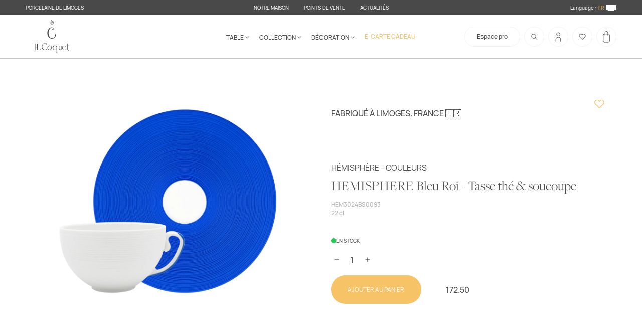

--- FILE ---
content_type: text/html; charset=utf-8
request_url: https://jlcoquet.com/products/hemisphere-bleu-roi-tasse-the-soucoupe
body_size: 76085
content:
<!doctype html>
<html class="no-js" lang="fr">
  <head>
    <meta charset="utf-8">
    <meta http-equiv="X-UA-Compatible" content="IE=edge">
    <meta name="viewport" content="width=device-width,initial-scale=1">
    <meta name="theme-color" content="">
    <link rel="canonical" href="https://jlcoquet.com/products/hemisphere-bleu-roi-tasse-the-soucoupe">
    <link rel="preconnect" href="https://cdn.shopify.com" crossorigin>
  <meta name="google-site-verification" content="EnZpQE2ERC_E2GL-bQO1HYt2OQczbIc8PSSbOovQfWk" />
    <link
      rel="icon"
      type="image/png"
      href="https://cdn.shopify.com/s/files/1/0067/2474/7316/files/Coquet.png?v=1667570219"
    ><link rel="preconnect" href="https://fonts.shopifycdn.com" crossorigin><title>
      HEMISPHERE Bleu Roi - Tasse thé &amp; soucoupe
 &ndash; J.L Coquet &amp; Jaune de Chrome - eshop</title>

    
      <meta name="description" content="Profitez d&#39;un instant détente avec cette tasse à thé finement décorée, associée à une soucoupe assortie. Un produit pour agrémenter votre service de table ou pour offrir.Pour une commande individuelle de la tasse ou de la soucoupe, merci de nous contacter.Contenance de la tasse : 22 clTaille de la soucoupe : 16,5 cm">
    

    

<meta property="og:site_name" content="J.L Coquet &amp; Jaune de Chrome - eshop">
<meta property="og:url" content="https://jlcoquet.com/products/hemisphere-bleu-roi-tasse-the-soucoupe">
<meta property="og:title" content="HEMISPHERE Bleu Roi - Tasse thé &amp; soucoupe">
<meta property="og:type" content="product">
<meta property="og:description" content="Profitez d&#39;un instant détente avec cette tasse à thé finement décorée, associée à une soucoupe assortie. Un produit pour agrémenter votre service de table ou pour offrir.Pour une commande individuelle de la tasse ou de la soucoupe, merci de nous contacter.Contenance de la tasse : 22 clTaille de la soucoupe : 16,5 cm"><meta property="og:image" content="http://jlcoquet.com/cdn/shop/files/Tasse-_-Soucoupe-the-hemisphere-bleu-roi-2_ee030e9b-3264-41e2-915a-cd1643a7f754.jpg?v=1753686686">
  <meta property="og:image:secure_url" content="https://jlcoquet.com/cdn/shop/files/Tasse-_-Soucoupe-the-hemisphere-bleu-roi-2_ee030e9b-3264-41e2-915a-cd1643a7f754.jpg?v=1753686686">
  <meta property="og:image:width" content="3000">
  <meta property="og:image:height" content="3000"><meta property="og:price:amount" content="172.50">
  <meta property="og:price:currency" content="EUR"><meta name="twitter:card" content="summary_large_image">
<meta name="twitter:title" content="HEMISPHERE Bleu Roi - Tasse thé &amp; soucoupe">
<meta name="twitter:description" content="Profitez d&#39;un instant détente avec cette tasse à thé finement décorée, associée à une soucoupe assortie. Un produit pour agrémenter votre service de table ou pour offrir.Pour une commande individuelle de la tasse ou de la soucoupe, merci de nous contacter.Contenance de la tasse : 22 clTaille de la soucoupe : 16,5 cm">


    <script>
      var activeFavIcon = 1;

      const favIconSwitch = () => {
        const url1 = 'https://cdn.shopify.com/s/files/1/0067/2474/7316/files/Coquet.png?v=1667570219';
        const url2 = 'https://cdn.shopify.com/s/files/1/0067/2474/7316/files/JChrome.png?v=1667570219';
        let favv = document.querySelector('link[rel=icon]');
        let res = '';
        if (activeFavIcon == 2) {
          activeFavIcon = 1;
          res = url1;
        } else {
          activeFavIcon = 2;
          res = url2;
        }
        favv.setAttribute('href', res);
      };
      setInterval(favIconSwitch, 3000);
    </script>

    <script>window.performance && window.performance.mark && window.performance.mark('shopify.content_for_header.start');</script><meta name="facebook-domain-verification" content="3xu8htt3went869j2ktjv19qvzzxbn">
<meta id="shopify-digital-wallet" name="shopify-digital-wallet" content="/6724747316/digital_wallets/dialog">
<meta name="shopify-checkout-api-token" content="ea60b225d560365d939215fb127ad192">
<link rel="alternate" hreflang="x-default" href="https://jlcoquet.com/products/hemisphere-bleu-roi-tasse-the-soucoupe">
<link rel="alternate" hreflang="fr" href="https://jlcoquet.com/products/hemisphere-bleu-roi-tasse-the-soucoupe">
<link rel="alternate" hreflang="en" href="https://jlcoquet.com/en/products/hemisphere-bleu-roi-tasse-the-soucoupe">
<link rel="alternate" hreflang="en-US" href="https://jlcoquet.com/en-us/products/hemisphere-bleu-roi-tasse-the-soucoupe">
<link rel="alternate" hreflang="fr-US" href="https://jlcoquet.com/fr-us/products/hemisphere-bleu-roi-tasse-the-soucoupe">
<link rel="alternate" type="application/json+oembed" href="https://jlcoquet.com/products/hemisphere-bleu-roi-tasse-the-soucoupe.oembed">
<script async="async" src="/checkouts/internal/preloads.js?locale=fr-FR"></script>
<link rel="preconnect" href="https://shop.app" crossorigin="anonymous">
<script async="async" src="https://shop.app/checkouts/internal/preloads.js?locale=fr-FR&shop_id=6724747316" crossorigin="anonymous"></script>
<script id="apple-pay-shop-capabilities" type="application/json">{"shopId":6724747316,"countryCode":"FR","currencyCode":"EUR","merchantCapabilities":["supports3DS"],"merchantId":"gid:\/\/shopify\/Shop\/6724747316","merchantName":"J.L Coquet \u0026 Jaune de Chrome - eshop","requiredBillingContactFields":["postalAddress","email","phone"],"requiredShippingContactFields":["postalAddress","email","phone"],"shippingType":"shipping","supportedNetworks":["visa","masterCard","amex","maestro"],"total":{"type":"pending","label":"J.L Coquet \u0026 Jaune de Chrome - eshop","amount":"1.00"},"shopifyPaymentsEnabled":true,"supportsSubscriptions":true}</script>
<script id="shopify-features" type="application/json">{"accessToken":"ea60b225d560365d939215fb127ad192","betas":["rich-media-storefront-analytics"],"domain":"jlcoquet.com","predictiveSearch":true,"shopId":6724747316,"locale":"fr"}</script>
<script>var Shopify = Shopify || {};
Shopify.shop = "jlcoquet-porcelaine.myshopify.com";
Shopify.locale = "fr";
Shopify.currency = {"active":"EUR","rate":"1.0"};
Shopify.country = "FR";
Shopify.theme = {"name":"White-dew-1504 05\/12\/2025","id":188367012167,"schema_name":"Dawn","schema_version":"6.0.2","theme_store_id":null,"role":"main"};
Shopify.theme.handle = "null";
Shopify.theme.style = {"id":null,"handle":null};
Shopify.cdnHost = "jlcoquet.com/cdn";
Shopify.routes = Shopify.routes || {};
Shopify.routes.root = "/";</script>
<script type="module">!function(o){(o.Shopify=o.Shopify||{}).modules=!0}(window);</script>
<script>!function(o){function n(){var o=[];function n(){o.push(Array.prototype.slice.apply(arguments))}return n.q=o,n}var t=o.Shopify=o.Shopify||{};t.loadFeatures=n(),t.autoloadFeatures=n()}(window);</script>
<script>
  window.ShopifyPay = window.ShopifyPay || {};
  window.ShopifyPay.apiHost = "shop.app\/pay";
  window.ShopifyPay.redirectState = null;
</script>
<script id="shop-js-analytics" type="application/json">{"pageType":"product"}</script>
<script defer="defer" async type="module" src="//jlcoquet.com/cdn/shopifycloud/shop-js/modules/v2/client.init-shop-cart-sync_BcDpqI9l.fr.esm.js"></script>
<script defer="defer" async type="module" src="//jlcoquet.com/cdn/shopifycloud/shop-js/modules/v2/chunk.common_a1Rf5Dlz.esm.js"></script>
<script defer="defer" async type="module" src="//jlcoquet.com/cdn/shopifycloud/shop-js/modules/v2/chunk.modal_Djra7sW9.esm.js"></script>
<script type="module">
  await import("//jlcoquet.com/cdn/shopifycloud/shop-js/modules/v2/client.init-shop-cart-sync_BcDpqI9l.fr.esm.js");
await import("//jlcoquet.com/cdn/shopifycloud/shop-js/modules/v2/chunk.common_a1Rf5Dlz.esm.js");
await import("//jlcoquet.com/cdn/shopifycloud/shop-js/modules/v2/chunk.modal_Djra7sW9.esm.js");

  window.Shopify.SignInWithShop?.initShopCartSync?.({"fedCMEnabled":true,"windoidEnabled":true});

</script>
<script>
  window.Shopify = window.Shopify || {};
  if (!window.Shopify.featureAssets) window.Shopify.featureAssets = {};
  window.Shopify.featureAssets['shop-js'] = {"shop-cart-sync":["modules/v2/client.shop-cart-sync_BLrx53Hf.fr.esm.js","modules/v2/chunk.common_a1Rf5Dlz.esm.js","modules/v2/chunk.modal_Djra7sW9.esm.js"],"init-fed-cm":["modules/v2/client.init-fed-cm_C8SUwJ8U.fr.esm.js","modules/v2/chunk.common_a1Rf5Dlz.esm.js","modules/v2/chunk.modal_Djra7sW9.esm.js"],"shop-cash-offers":["modules/v2/client.shop-cash-offers_BBp_MjBM.fr.esm.js","modules/v2/chunk.common_a1Rf5Dlz.esm.js","modules/v2/chunk.modal_Djra7sW9.esm.js"],"shop-login-button":["modules/v2/client.shop-login-button_Dw6kG_iO.fr.esm.js","modules/v2/chunk.common_a1Rf5Dlz.esm.js","modules/v2/chunk.modal_Djra7sW9.esm.js"],"pay-button":["modules/v2/client.pay-button_BJDaAh68.fr.esm.js","modules/v2/chunk.common_a1Rf5Dlz.esm.js","modules/v2/chunk.modal_Djra7sW9.esm.js"],"shop-button":["modules/v2/client.shop-button_DBWL94V3.fr.esm.js","modules/v2/chunk.common_a1Rf5Dlz.esm.js","modules/v2/chunk.modal_Djra7sW9.esm.js"],"avatar":["modules/v2/client.avatar_BTnouDA3.fr.esm.js"],"init-windoid":["modules/v2/client.init-windoid_77FSIiws.fr.esm.js","modules/v2/chunk.common_a1Rf5Dlz.esm.js","modules/v2/chunk.modal_Djra7sW9.esm.js"],"init-shop-for-new-customer-accounts":["modules/v2/client.init-shop-for-new-customer-accounts_QoC3RJm9.fr.esm.js","modules/v2/client.shop-login-button_Dw6kG_iO.fr.esm.js","modules/v2/chunk.common_a1Rf5Dlz.esm.js","modules/v2/chunk.modal_Djra7sW9.esm.js"],"init-shop-email-lookup-coordinator":["modules/v2/client.init-shop-email-lookup-coordinator_D4ioGzPw.fr.esm.js","modules/v2/chunk.common_a1Rf5Dlz.esm.js","modules/v2/chunk.modal_Djra7sW9.esm.js"],"init-shop-cart-sync":["modules/v2/client.init-shop-cart-sync_BcDpqI9l.fr.esm.js","modules/v2/chunk.common_a1Rf5Dlz.esm.js","modules/v2/chunk.modal_Djra7sW9.esm.js"],"shop-toast-manager":["modules/v2/client.shop-toast-manager_B-eIbpHW.fr.esm.js","modules/v2/chunk.common_a1Rf5Dlz.esm.js","modules/v2/chunk.modal_Djra7sW9.esm.js"],"init-customer-accounts":["modules/v2/client.init-customer-accounts_BcBSUbIK.fr.esm.js","modules/v2/client.shop-login-button_Dw6kG_iO.fr.esm.js","modules/v2/chunk.common_a1Rf5Dlz.esm.js","modules/v2/chunk.modal_Djra7sW9.esm.js"],"init-customer-accounts-sign-up":["modules/v2/client.init-customer-accounts-sign-up_DvG__VHD.fr.esm.js","modules/v2/client.shop-login-button_Dw6kG_iO.fr.esm.js","modules/v2/chunk.common_a1Rf5Dlz.esm.js","modules/v2/chunk.modal_Djra7sW9.esm.js"],"shop-follow-button":["modules/v2/client.shop-follow-button_Dnx6fDH9.fr.esm.js","modules/v2/chunk.common_a1Rf5Dlz.esm.js","modules/v2/chunk.modal_Djra7sW9.esm.js"],"checkout-modal":["modules/v2/client.checkout-modal_BDH3MUqJ.fr.esm.js","modules/v2/chunk.common_a1Rf5Dlz.esm.js","modules/v2/chunk.modal_Djra7sW9.esm.js"],"shop-login":["modules/v2/client.shop-login_CV9Paj8R.fr.esm.js","modules/v2/chunk.common_a1Rf5Dlz.esm.js","modules/v2/chunk.modal_Djra7sW9.esm.js"],"lead-capture":["modules/v2/client.lead-capture_DGQOTB4e.fr.esm.js","modules/v2/chunk.common_a1Rf5Dlz.esm.js","modules/v2/chunk.modal_Djra7sW9.esm.js"],"payment-terms":["modules/v2/client.payment-terms_BQYK7nq4.fr.esm.js","modules/v2/chunk.common_a1Rf5Dlz.esm.js","modules/v2/chunk.modal_Djra7sW9.esm.js"]};
</script>
<script>(function() {
  var isLoaded = false;
  function asyncLoad() {
    if (isLoaded) return;
    isLoaded = true;
    var urls = ["https:\/\/cdn.weglot.com\/weglot_script_tag.js?shop=jlcoquet-porcelaine.myshopify.com","\/\/www.powr.io\/powr.js?powr-token=jlcoquet-porcelaine.myshopify.com\u0026external-type=shopify\u0026shop=jlcoquet-porcelaine.myshopify.com","https:\/\/chimpstatic.com\/mcjs-connected\/js\/users\/ee7b0ac15c6b6dac7b199e791\/d9f6a2b7d80a6d6ead9f79d57.js?shop=jlcoquet-porcelaine.myshopify.com","https:\/\/shopwebapp.dpd.fr\/shopify\/js\/dpd_maps.js?shop=jlcoquet-porcelaine.myshopify.com"];
    for (var i = 0; i < urls.length; i++) {
      var s = document.createElement('script');
      s.type = 'text/javascript';
      s.async = true;
      s.src = urls[i];
      var x = document.getElementsByTagName('script')[0];
      x.parentNode.insertBefore(s, x);
    }
  };
  if(window.attachEvent) {
    window.attachEvent('onload', asyncLoad);
  } else {
    window.addEventListener('load', asyncLoad, false);
  }
})();</script>
<script id="__st">var __st={"a":6724747316,"offset":3600,"reqid":"5b64798f-ee18-4639-b4af-4d842eeadd26-1769089933","pageurl":"jlcoquet.com\/products\/hemisphere-bleu-roi-tasse-the-soucoupe","u":"651104dffe79","p":"product","rtyp":"product","rid":6606230978734};</script>
<script>window.ShopifyPaypalV4VisibilityTracking = true;</script>
<script id="captcha-bootstrap">!function(){'use strict';const t='contact',e='account',n='new_comment',o=[[t,t],['blogs',n],['comments',n],[t,'customer']],c=[[e,'customer_login'],[e,'guest_login'],[e,'recover_customer_password'],[e,'create_customer']],r=t=>t.map((([t,e])=>`form[action*='/${t}']:not([data-nocaptcha='true']) input[name='form_type'][value='${e}']`)).join(','),a=t=>()=>t?[...document.querySelectorAll(t)].map((t=>t.form)):[];function s(){const t=[...o],e=r(t);return a(e)}const i='password',u='form_key',d=['recaptcha-v3-token','g-recaptcha-response','h-captcha-response',i],f=()=>{try{return window.sessionStorage}catch{return}},m='__shopify_v',_=t=>t.elements[u];function p(t,e,n=!1){try{const o=window.sessionStorage,c=JSON.parse(o.getItem(e)),{data:r}=function(t){const{data:e,action:n}=t;return t[m]||n?{data:e,action:n}:{data:t,action:n}}(c);for(const[e,n]of Object.entries(r))t.elements[e]&&(t.elements[e].value=n);n&&o.removeItem(e)}catch(o){console.error('form repopulation failed',{error:o})}}const l='form_type',E='cptcha';function T(t){t.dataset[E]=!0}const w=window,h=w.document,L='Shopify',v='ce_forms',y='captcha';let A=!1;((t,e)=>{const n=(g='f06e6c50-85a8-45c8-87d0-21a2b65856fe',I='https://cdn.shopify.com/shopifycloud/storefront-forms-hcaptcha/ce_storefront_forms_captcha_hcaptcha.v1.5.2.iife.js',D={infoText:'Protégé par hCaptcha',privacyText:'Confidentialité',termsText:'Conditions'},(t,e,n)=>{const o=w[L][v],c=o.bindForm;if(c)return c(t,g,e,D).then(n);var r;o.q.push([[t,g,e,D],n]),r=I,A||(h.body.append(Object.assign(h.createElement('script'),{id:'captcha-provider',async:!0,src:r})),A=!0)});var g,I,D;w[L]=w[L]||{},w[L][v]=w[L][v]||{},w[L][v].q=[],w[L][y]=w[L][y]||{},w[L][y].protect=function(t,e){n(t,void 0,e),T(t)},Object.freeze(w[L][y]),function(t,e,n,w,h,L){const[v,y,A,g]=function(t,e,n){const i=e?o:[],u=t?c:[],d=[...i,...u],f=r(d),m=r(i),_=r(d.filter((([t,e])=>n.includes(e))));return[a(f),a(m),a(_),s()]}(w,h,L),I=t=>{const e=t.target;return e instanceof HTMLFormElement?e:e&&e.form},D=t=>v().includes(t);t.addEventListener('submit',(t=>{const e=I(t);if(!e)return;const n=D(e)&&!e.dataset.hcaptchaBound&&!e.dataset.recaptchaBound,o=_(e),c=g().includes(e)&&(!o||!o.value);(n||c)&&t.preventDefault(),c&&!n&&(function(t){try{if(!f())return;!function(t){const e=f();if(!e)return;const n=_(t);if(!n)return;const o=n.value;o&&e.removeItem(o)}(t);const e=Array.from(Array(32),(()=>Math.random().toString(36)[2])).join('');!function(t,e){_(t)||t.append(Object.assign(document.createElement('input'),{type:'hidden',name:u})),t.elements[u].value=e}(t,e),function(t,e){const n=f();if(!n)return;const o=[...t.querySelectorAll(`input[type='${i}']`)].map((({name:t})=>t)),c=[...d,...o],r={};for(const[a,s]of new FormData(t).entries())c.includes(a)||(r[a]=s);n.setItem(e,JSON.stringify({[m]:1,action:t.action,data:r}))}(t,e)}catch(e){console.error('failed to persist form',e)}}(e),e.submit())}));const S=(t,e)=>{t&&!t.dataset[E]&&(n(t,e.some((e=>e===t))),T(t))};for(const o of['focusin','change'])t.addEventListener(o,(t=>{const e=I(t);D(e)&&S(e,y())}));const B=e.get('form_key'),M=e.get(l),P=B&&M;t.addEventListener('DOMContentLoaded',(()=>{const t=y();if(P)for(const e of t)e.elements[l].value===M&&p(e,B);[...new Set([...A(),...v().filter((t=>'true'===t.dataset.shopifyCaptcha))])].forEach((e=>S(e,t)))}))}(h,new URLSearchParams(w.location.search),n,t,e,['guest_login'])})(!0,!0)}();</script>
<script integrity="sha256-4kQ18oKyAcykRKYeNunJcIwy7WH5gtpwJnB7kiuLZ1E=" data-source-attribution="shopify.loadfeatures" defer="defer" src="//jlcoquet.com/cdn/shopifycloud/storefront/assets/storefront/load_feature-a0a9edcb.js" crossorigin="anonymous"></script>
<script crossorigin="anonymous" defer="defer" src="//jlcoquet.com/cdn/shopifycloud/storefront/assets/shopify_pay/storefront-65b4c6d7.js?v=20250812"></script>
<script data-source-attribution="shopify.dynamic_checkout.dynamic.init">var Shopify=Shopify||{};Shopify.PaymentButton=Shopify.PaymentButton||{isStorefrontPortableWallets:!0,init:function(){window.Shopify.PaymentButton.init=function(){};var t=document.createElement("script");t.src="https://jlcoquet.com/cdn/shopifycloud/portable-wallets/latest/portable-wallets.fr.js",t.type="module",document.head.appendChild(t)}};
</script>
<script data-source-attribution="shopify.dynamic_checkout.buyer_consent">
  function portableWalletsHideBuyerConsent(e){var t=document.getElementById("shopify-buyer-consent"),n=document.getElementById("shopify-subscription-policy-button");t&&n&&(t.classList.add("hidden"),t.setAttribute("aria-hidden","true"),n.removeEventListener("click",e))}function portableWalletsShowBuyerConsent(e){var t=document.getElementById("shopify-buyer-consent"),n=document.getElementById("shopify-subscription-policy-button");t&&n&&(t.classList.remove("hidden"),t.removeAttribute("aria-hidden"),n.addEventListener("click",e))}window.Shopify?.PaymentButton&&(window.Shopify.PaymentButton.hideBuyerConsent=portableWalletsHideBuyerConsent,window.Shopify.PaymentButton.showBuyerConsent=portableWalletsShowBuyerConsent);
</script>
<script data-source-attribution="shopify.dynamic_checkout.cart.bootstrap">document.addEventListener("DOMContentLoaded",(function(){function t(){return document.querySelector("shopify-accelerated-checkout-cart, shopify-accelerated-checkout")}if(t())Shopify.PaymentButton.init();else{new MutationObserver((function(e,n){t()&&(Shopify.PaymentButton.init(),n.disconnect())})).observe(document.body,{childList:!0,subtree:!0})}}));
</script>
<script id='scb4127' type='text/javascript' async='' src='https://jlcoquet.com/cdn/shopifycloud/privacy-banner/storefront-banner.js'></script><link id="shopify-accelerated-checkout-styles" rel="stylesheet" media="screen" href="https://jlcoquet.com/cdn/shopifycloud/portable-wallets/latest/accelerated-checkout-backwards-compat.css" crossorigin="anonymous">
<style id="shopify-accelerated-checkout-cart">
        #shopify-buyer-consent {
  margin-top: 1em;
  display: inline-block;
  width: 100%;
}

#shopify-buyer-consent.hidden {
  display: none;
}

#shopify-subscription-policy-button {
  background: none;
  border: none;
  padding: 0;
  text-decoration: underline;
  font-size: inherit;
  cursor: pointer;
}

#shopify-subscription-policy-button::before {
  box-shadow: none;
}

      </style>
<script id="sections-script" data-sections="product-recommendations,header" defer="defer" src="//jlcoquet.com/cdn/shop/t/18/compiled_assets/scripts.js?v=28245"></script>
<script>window.performance && window.performance.mark && window.performance.mark('shopify.content_for_header.end');</script>

    

    <style data-shopify>
      @font-face {
        font-family: 'FreightBig Pro';
        src: url(//jlcoquet.com/cdn/shop/t/18/assets/FreightBigPro-Light.woff2?v=19298103510932715101764956954) format('woff2'),
             url(//jlcoquet.com/cdn/shop/t/18/assets/FreightBigPro-Light.ttf?v=28245) format('truetype');
        font-weight: 400;
        font-style: normal;
      }



      @font-face {
        font-family: 'Hauora';
        src: url(//jlcoquet.com/cdn/shop/t/18/assets/Hauora-Bold.woff2?v=118501097762659088051764956954) format('woff2'),
             url(//jlcoquet.com/cdn/shop/t/18/assets/Hauora-Bold.ttf?v=25762150766244651901764956954) format('truetype');
        font-weight: 600;
        font-style: normal;
      }
      @font-face {
        font-family: 'Hauora';
        src: url(//jlcoquet.com/cdn/shop/t/18/assets/Hauora-ExtraBold.woff2?v=44074852153752336551764956954) format('woff2'),
             url(//jlcoquet.com/cdn/shop/t/18/assets/Hauora-ExtraBold.ttf?v=118671697777662573731764956954) format('truetype');
        font-weight: 800;
        font-style: normal;
      }
      @font-face {
        font-family: 'Hauora';
        src: url(//jlcoquet.com/cdn/shop/t/18/assets/Hauora-ExtraLight.woff2?v=148240345365309760171764956954) format('woff2'),
             url(//jlcoquet.com/cdn/shop/t/18/assets/Hauora-ExtraLight.ttf?v=81960451957305011221764956954) format('truetype');
        font-weight: 200;
        font-style: normal;
      }
      @font-face {
        font-family: 'Hauora';
        src: url(//jlcoquet.com/cdn/shop/t/18/assets/Hauora-Light.woff2?v=999383608633397201764956954) format('woff2'),
             url(//jlcoquet.com/cdn/shop/t/18/assets/Hauora-Light.ttf?v=149588608777039433061764956954) format('truetype');
        font-weight: 300;
        font-style: normal;
      }
      @font-face {
        font-family: 'Hauora';
        src: url(//jlcoquet.com/cdn/shop/t/18/assets/Hauora-Medium.woff2?v=110722356781177721731764956954) format('woff2'),
             url(//jlcoquet.com/cdn/shop/t/18/assets/Hauora-Medium.ttf?v=19764067315179282231764956954) format('truetype');
        font-weight: 500;
        font-style: normal;
      }
      @font-face {
        font-family: 'Hauora';
        src: url(//jlcoquet.com/cdn/shop/t/18/assets/Hauora-Regular.woff2?v=51429086967403373951764956954) format('woff2'),
             url(//jlcoquet.com/cdn/shop/t/18/assets/Hauora-Regular.ttf?v=37594231859380631031764956954) format('truetype');
        font-weight: 400;
        font-style: normal;
      }

      .Avada-CookiesFloat_card {
        background-color: #f4f2ee;
      }
      .Avada-CookiesFloat_card .Avada-CookiesBar_Container .Avada-CookiesBar_BtnAgree {
        background-color: #f6c367 !important;
        color: #fff;
      }
      
    </style>

    
    <link rel="stylesheet" href="//jlcoquet.com/cdn/shop/t/18/assets/main.css?v=142754895792831445171768777690">

    

    

    

    <script src="//jlcoquet.com/cdn/shop/t/18/assets/global.js?v=182745711886658330471764956954" defer="defer"></script>
    <script src="//jlcoquet.com/cdn/shop/t/18/assets/Wishlist.js?v=161730601954061569681764956954" defer="defer"></script>

    <link rel="alternate" hreflang="fr" href="https://jlcoquet.com/products/hemisphere-bleu-roi-tasse-the-soucoupe"><link rel="alternate" hreflang="en" href="https://jlcoquet.com/a/l/en/products/hemisphere-bleu-roi-tasse-the-soucoupe">


    <!--Start Weglot Script-->
<script src="https://cdn.weglot.com/weglot.min.js"></script>
<script id="has-script-tags">
  Weglot.initialize(
    { 
      api_key:"wg_531213d17302690551a56178926821097",
      switchers: [
        {
          button_style: {
            full_name: false,
            with_name: true,
            is_dropdown: false,
            with_flags: false,
            flag_type: "circle",
            invert_flags: false
          },
          // Move switcher somewhere in the page
          location: {
            target: ".localizationHeaderSelect", // You'll probably have to change it (see the step below in order to find the correct CSS selector)
            sibling: null
          }
        }
      ]
    }
  );
</script>
<!--End Weglot Script-->


    <!-- Image swap code end. Do not change GSEND -->

    <!-- GSSTART Show variants. Do not change -->
    
    <!-- Show variants code end. Do not change GSEND -->
    <style>
      @media screen and (min-width: 990px) {
        footer#mainFooter .middleCtn .gridCtn .newsletterCtn {
          grid-column: 4 / 10 !important;
          justify-self: center;
        }
      }
    </style>
  <script src="https://cdn.shopify.com/extensions/a424d896-690a-47f2-a3ae-a82565eec47e/preorder-now-wolf-5/assets/preorde_panda.js" type="text/javascript" defer="defer"></script>
<link href="https://monorail-edge.shopifysvc.com" rel="dns-prefetch">
<script>(function(){if ("sendBeacon" in navigator && "performance" in window) {try {var session_token_from_headers = performance.getEntriesByType('navigation')[0].serverTiming.find(x => x.name == '_s').description;} catch {var session_token_from_headers = undefined;}var session_cookie_matches = document.cookie.match(/_shopify_s=([^;]*)/);var session_token_from_cookie = session_cookie_matches && session_cookie_matches.length === 2 ? session_cookie_matches[1] : "";var session_token = session_token_from_headers || session_token_from_cookie || "";function handle_abandonment_event(e) {var entries = performance.getEntries().filter(function(entry) {return /monorail-edge.shopifysvc.com/.test(entry.name);});if (!window.abandonment_tracked && entries.length === 0) {window.abandonment_tracked = true;var currentMs = Date.now();var navigation_start = performance.timing.navigationStart;var payload = {shop_id: 6724747316,url: window.location.href,navigation_start,duration: currentMs - navigation_start,session_token,page_type: "product"};window.navigator.sendBeacon("https://monorail-edge.shopifysvc.com/v1/produce", JSON.stringify({schema_id: "online_store_buyer_site_abandonment/1.1",payload: payload,metadata: {event_created_at_ms: currentMs,event_sent_at_ms: currentMs}}));}}window.addEventListener('pagehide', handle_abandonment_event);}}());</script>
<script id="web-pixels-manager-setup">(function e(e,d,r,n,o){if(void 0===o&&(o={}),!Boolean(null===(a=null===(i=window.Shopify)||void 0===i?void 0:i.analytics)||void 0===a?void 0:a.replayQueue)){var i,a;window.Shopify=window.Shopify||{};var t=window.Shopify;t.analytics=t.analytics||{};var s=t.analytics;s.replayQueue=[],s.publish=function(e,d,r){return s.replayQueue.push([e,d,r]),!0};try{self.performance.mark("wpm:start")}catch(e){}var l=function(){var e={modern:/Edge?\/(1{2}[4-9]|1[2-9]\d|[2-9]\d{2}|\d{4,})\.\d+(\.\d+|)|Firefox\/(1{2}[4-9]|1[2-9]\d|[2-9]\d{2}|\d{4,})\.\d+(\.\d+|)|Chrom(ium|e)\/(9{2}|\d{3,})\.\d+(\.\d+|)|(Maci|X1{2}).+ Version\/(15\.\d+|(1[6-9]|[2-9]\d|\d{3,})\.\d+)([,.]\d+|)( \(\w+\)|)( Mobile\/\w+|) Safari\/|Chrome.+OPR\/(9{2}|\d{3,})\.\d+\.\d+|(CPU[ +]OS|iPhone[ +]OS|CPU[ +]iPhone|CPU IPhone OS|CPU iPad OS)[ +]+(15[._]\d+|(1[6-9]|[2-9]\d|\d{3,})[._]\d+)([._]\d+|)|Android:?[ /-](13[3-9]|1[4-9]\d|[2-9]\d{2}|\d{4,})(\.\d+|)(\.\d+|)|Android.+Firefox\/(13[5-9]|1[4-9]\d|[2-9]\d{2}|\d{4,})\.\d+(\.\d+|)|Android.+Chrom(ium|e)\/(13[3-9]|1[4-9]\d|[2-9]\d{2}|\d{4,})\.\d+(\.\d+|)|SamsungBrowser\/([2-9]\d|\d{3,})\.\d+/,legacy:/Edge?\/(1[6-9]|[2-9]\d|\d{3,})\.\d+(\.\d+|)|Firefox\/(5[4-9]|[6-9]\d|\d{3,})\.\d+(\.\d+|)|Chrom(ium|e)\/(5[1-9]|[6-9]\d|\d{3,})\.\d+(\.\d+|)([\d.]+$|.*Safari\/(?![\d.]+ Edge\/[\d.]+$))|(Maci|X1{2}).+ Version\/(10\.\d+|(1[1-9]|[2-9]\d|\d{3,})\.\d+)([,.]\d+|)( \(\w+\)|)( Mobile\/\w+|) Safari\/|Chrome.+OPR\/(3[89]|[4-9]\d|\d{3,})\.\d+\.\d+|(CPU[ +]OS|iPhone[ +]OS|CPU[ +]iPhone|CPU IPhone OS|CPU iPad OS)[ +]+(10[._]\d+|(1[1-9]|[2-9]\d|\d{3,})[._]\d+)([._]\d+|)|Android:?[ /-](13[3-9]|1[4-9]\d|[2-9]\d{2}|\d{4,})(\.\d+|)(\.\d+|)|Mobile Safari.+OPR\/([89]\d|\d{3,})\.\d+\.\d+|Android.+Firefox\/(13[5-9]|1[4-9]\d|[2-9]\d{2}|\d{4,})\.\d+(\.\d+|)|Android.+Chrom(ium|e)\/(13[3-9]|1[4-9]\d|[2-9]\d{2}|\d{4,})\.\d+(\.\d+|)|Android.+(UC? ?Browser|UCWEB|U3)[ /]?(15\.([5-9]|\d{2,})|(1[6-9]|[2-9]\d|\d{3,})\.\d+)\.\d+|SamsungBrowser\/(5\.\d+|([6-9]|\d{2,})\.\d+)|Android.+MQ{2}Browser\/(14(\.(9|\d{2,})|)|(1[5-9]|[2-9]\d|\d{3,})(\.\d+|))(\.\d+|)|K[Aa][Ii]OS\/(3\.\d+|([4-9]|\d{2,})\.\d+)(\.\d+|)/},d=e.modern,r=e.legacy,n=navigator.userAgent;return n.match(d)?"modern":n.match(r)?"legacy":"unknown"}(),u="modern"===l?"modern":"legacy",c=(null!=n?n:{modern:"",legacy:""})[u],f=function(e){return[e.baseUrl,"/wpm","/b",e.hashVersion,"modern"===e.buildTarget?"m":"l",".js"].join("")}({baseUrl:d,hashVersion:r,buildTarget:u}),m=function(e){var d=e.version,r=e.bundleTarget,n=e.surface,o=e.pageUrl,i=e.monorailEndpoint;return{emit:function(e){var a=e.status,t=e.errorMsg,s=(new Date).getTime(),l=JSON.stringify({metadata:{event_sent_at_ms:s},events:[{schema_id:"web_pixels_manager_load/3.1",payload:{version:d,bundle_target:r,page_url:o,status:a,surface:n,error_msg:t},metadata:{event_created_at_ms:s}}]});if(!i)return console&&console.warn&&console.warn("[Web Pixels Manager] No Monorail endpoint provided, skipping logging."),!1;try{return self.navigator.sendBeacon.bind(self.navigator)(i,l)}catch(e){}var u=new XMLHttpRequest;try{return u.open("POST",i,!0),u.setRequestHeader("Content-Type","text/plain"),u.send(l),!0}catch(e){return console&&console.warn&&console.warn("[Web Pixels Manager] Got an unhandled error while logging to Monorail."),!1}}}}({version:r,bundleTarget:l,surface:e.surface,pageUrl:self.location.href,monorailEndpoint:e.monorailEndpoint});try{o.browserTarget=l,function(e){var d=e.src,r=e.async,n=void 0===r||r,o=e.onload,i=e.onerror,a=e.sri,t=e.scriptDataAttributes,s=void 0===t?{}:t,l=document.createElement("script"),u=document.querySelector("head"),c=document.querySelector("body");if(l.async=n,l.src=d,a&&(l.integrity=a,l.crossOrigin="anonymous"),s)for(var f in s)if(Object.prototype.hasOwnProperty.call(s,f))try{l.dataset[f]=s[f]}catch(e){}if(o&&l.addEventListener("load",o),i&&l.addEventListener("error",i),u)u.appendChild(l);else{if(!c)throw new Error("Did not find a head or body element to append the script");c.appendChild(l)}}({src:f,async:!0,onload:function(){if(!function(){var e,d;return Boolean(null===(d=null===(e=window.Shopify)||void 0===e?void 0:e.analytics)||void 0===d?void 0:d.initialized)}()){var d=window.webPixelsManager.init(e)||void 0;if(d){var r=window.Shopify.analytics;r.replayQueue.forEach((function(e){var r=e[0],n=e[1],o=e[2];d.publishCustomEvent(r,n,o)})),r.replayQueue=[],r.publish=d.publishCustomEvent,r.visitor=d.visitor,r.initialized=!0}}},onerror:function(){return m.emit({status:"failed",errorMsg:"".concat(f," has failed to load")})},sri:function(e){var d=/^sha384-[A-Za-z0-9+/=]+$/;return"string"==typeof e&&d.test(e)}(c)?c:"",scriptDataAttributes:o}),m.emit({status:"loading"})}catch(e){m.emit({status:"failed",errorMsg:(null==e?void 0:e.message)||"Unknown error"})}}})({shopId: 6724747316,storefrontBaseUrl: "https://jlcoquet.com",extensionsBaseUrl: "https://extensions.shopifycdn.com/cdn/shopifycloud/web-pixels-manager",monorailEndpoint: "https://monorail-edge.shopifysvc.com/unstable/produce_batch",surface: "storefront-renderer",enabledBetaFlags: ["2dca8a86"],webPixelsConfigList: [{"id":"903348551","configuration":"{\"config\":\"{\\\"pixel_id\\\":\\\"G-KYT36C3CRT\\\",\\\"gtag_events\\\":[{\\\"type\\\":\\\"purchase\\\",\\\"action_label\\\":\\\"G-KYT36C3CRT\\\"},{\\\"type\\\":\\\"page_view\\\",\\\"action_label\\\":\\\"G-KYT36C3CRT\\\"},{\\\"type\\\":\\\"view_item\\\",\\\"action_label\\\":\\\"G-KYT36C3CRT\\\"},{\\\"type\\\":\\\"search\\\",\\\"action_label\\\":\\\"G-KYT36C3CRT\\\"},{\\\"type\\\":\\\"add_to_cart\\\",\\\"action_label\\\":\\\"G-KYT36C3CRT\\\"},{\\\"type\\\":\\\"begin_checkout\\\",\\\"action_label\\\":\\\"G-KYT36C3CRT\\\"},{\\\"type\\\":\\\"add_payment_info\\\",\\\"action_label\\\":\\\"G-KYT36C3CRT\\\"}],\\\"enable_monitoring_mode\\\":false}\"}","eventPayloadVersion":"v1","runtimeContext":"OPEN","scriptVersion":"b2a88bafab3e21179ed38636efcd8a93","type":"APP","apiClientId":1780363,"privacyPurposes":[],"dataSharingAdjustments":{"protectedCustomerApprovalScopes":["read_customer_address","read_customer_email","read_customer_name","read_customer_personal_data","read_customer_phone"]}},{"id":"321782087","configuration":"{\"pixel_id\":\"1111012956290609\",\"pixel_type\":\"facebook_pixel\",\"metaapp_system_user_token\":\"-\"}","eventPayloadVersion":"v1","runtimeContext":"OPEN","scriptVersion":"ca16bc87fe92b6042fbaa3acc2fbdaa6","type":"APP","apiClientId":2329312,"privacyPurposes":["ANALYTICS","MARKETING","SALE_OF_DATA"],"dataSharingAdjustments":{"protectedCustomerApprovalScopes":["read_customer_address","read_customer_email","read_customer_name","read_customer_personal_data","read_customer_phone"]}},{"id":"163610951","eventPayloadVersion":"v1","runtimeContext":"LAX","scriptVersion":"1","type":"CUSTOM","privacyPurposes":["ANALYTICS"],"name":"Google Analytics tag (migrated)"},{"id":"shopify-app-pixel","configuration":"{}","eventPayloadVersion":"v1","runtimeContext":"STRICT","scriptVersion":"0450","apiClientId":"shopify-pixel","type":"APP","privacyPurposes":["ANALYTICS","MARKETING"]},{"id":"shopify-custom-pixel","eventPayloadVersion":"v1","runtimeContext":"LAX","scriptVersion":"0450","apiClientId":"shopify-pixel","type":"CUSTOM","privacyPurposes":["ANALYTICS","MARKETING"]}],isMerchantRequest: false,initData: {"shop":{"name":"J.L Coquet \u0026 Jaune de Chrome - eshop","paymentSettings":{"currencyCode":"EUR"},"myshopifyDomain":"jlcoquet-porcelaine.myshopify.com","countryCode":"FR","storefrontUrl":"https:\/\/jlcoquet.com"},"customer":null,"cart":null,"checkout":null,"productVariants":[{"price":{"amount":172.5,"currencyCode":"EUR"},"product":{"title":"HEMISPHERE Bleu Roi - Tasse thé \u0026 soucoupe","vendor":"J.L Coquet \u0026 Jaune de Chrome - eshop","id":"6606230978734","untranslatedTitle":"HEMISPHERE Bleu Roi - Tasse thé \u0026 soucoupe","url":"\/products\/hemisphere-bleu-roi-tasse-the-soucoupe","type":"Tasse thé"},"id":"39496406696110","image":{"src":"\/\/jlcoquet.com\/cdn\/shop\/files\/Tasse-_-Soucoupe-the-hemisphere-bleu-roi-2_ee030e9b-3264-41e2-915a-cd1643a7f754.jpg?v=1753686686"},"sku":"HEM3024BS0093","title":"Default Title","untranslatedTitle":"Default Title"}],"purchasingCompany":null},},"https://jlcoquet.com/cdn","fcfee988w5aeb613cpc8e4bc33m6693e112",{"modern":"","legacy":""},{"shopId":"6724747316","storefrontBaseUrl":"https:\/\/jlcoquet.com","extensionBaseUrl":"https:\/\/extensions.shopifycdn.com\/cdn\/shopifycloud\/web-pixels-manager","surface":"storefront-renderer","enabledBetaFlags":"[\"2dca8a86\"]","isMerchantRequest":"false","hashVersion":"fcfee988w5aeb613cpc8e4bc33m6693e112","publish":"custom","events":"[[\"page_viewed\",{}],[\"product_viewed\",{\"productVariant\":{\"price\":{\"amount\":172.5,\"currencyCode\":\"EUR\"},\"product\":{\"title\":\"HEMISPHERE Bleu Roi - Tasse thé \u0026 soucoupe\",\"vendor\":\"J.L Coquet \u0026 Jaune de Chrome - eshop\",\"id\":\"6606230978734\",\"untranslatedTitle\":\"HEMISPHERE Bleu Roi - Tasse thé \u0026 soucoupe\",\"url\":\"\/products\/hemisphere-bleu-roi-tasse-the-soucoupe\",\"type\":\"Tasse thé\"},\"id\":\"39496406696110\",\"image\":{\"src\":\"\/\/jlcoquet.com\/cdn\/shop\/files\/Tasse-_-Soucoupe-the-hemisphere-bleu-roi-2_ee030e9b-3264-41e2-915a-cd1643a7f754.jpg?v=1753686686\"},\"sku\":\"HEM3024BS0093\",\"title\":\"Default Title\",\"untranslatedTitle\":\"Default Title\"}}]]"});</script><script>
  window.ShopifyAnalytics = window.ShopifyAnalytics || {};
  window.ShopifyAnalytics.meta = window.ShopifyAnalytics.meta || {};
  window.ShopifyAnalytics.meta.currency = 'EUR';
  var meta = {"product":{"id":6606230978734,"gid":"gid:\/\/shopify\/Product\/6606230978734","vendor":"J.L Coquet \u0026 Jaune de Chrome - eshop","type":"Tasse thé","handle":"hemisphere-bleu-roi-tasse-the-soucoupe","variants":[{"id":39496406696110,"price":17250,"name":"HEMISPHERE Bleu Roi - Tasse thé \u0026 soucoupe","public_title":null,"sku":"HEM3024BS0093"}],"remote":false},"page":{"pageType":"product","resourceType":"product","resourceId":6606230978734,"requestId":"5b64798f-ee18-4639-b4af-4d842eeadd26-1769089933"}};
  for (var attr in meta) {
    window.ShopifyAnalytics.meta[attr] = meta[attr];
  }
</script>
<script class="analytics">
  (function () {
    var customDocumentWrite = function(content) {
      var jquery = null;

      if (window.jQuery) {
        jquery = window.jQuery;
      } else if (window.Checkout && window.Checkout.$) {
        jquery = window.Checkout.$;
      }

      if (jquery) {
        jquery('body').append(content);
      }
    };

    var hasLoggedConversion = function(token) {
      if (token) {
        return document.cookie.indexOf('loggedConversion=' + token) !== -1;
      }
      return false;
    }

    var setCookieIfConversion = function(token) {
      if (token) {
        var twoMonthsFromNow = new Date(Date.now());
        twoMonthsFromNow.setMonth(twoMonthsFromNow.getMonth() + 2);

        document.cookie = 'loggedConversion=' + token + '; expires=' + twoMonthsFromNow;
      }
    }

    var trekkie = window.ShopifyAnalytics.lib = window.trekkie = window.trekkie || [];
    if (trekkie.integrations) {
      return;
    }
    trekkie.methods = [
      'identify',
      'page',
      'ready',
      'track',
      'trackForm',
      'trackLink'
    ];
    trekkie.factory = function(method) {
      return function() {
        var args = Array.prototype.slice.call(arguments);
        args.unshift(method);
        trekkie.push(args);
        return trekkie;
      };
    };
    for (var i = 0; i < trekkie.methods.length; i++) {
      var key = trekkie.methods[i];
      trekkie[key] = trekkie.factory(key);
    }
    trekkie.load = function(config) {
      trekkie.config = config || {};
      trekkie.config.initialDocumentCookie = document.cookie;
      var first = document.getElementsByTagName('script')[0];
      var script = document.createElement('script');
      script.type = 'text/javascript';
      script.onerror = function(e) {
        var scriptFallback = document.createElement('script');
        scriptFallback.type = 'text/javascript';
        scriptFallback.onerror = function(error) {
                var Monorail = {
      produce: function produce(monorailDomain, schemaId, payload) {
        var currentMs = new Date().getTime();
        var event = {
          schema_id: schemaId,
          payload: payload,
          metadata: {
            event_created_at_ms: currentMs,
            event_sent_at_ms: currentMs
          }
        };
        return Monorail.sendRequest("https://" + monorailDomain + "/v1/produce", JSON.stringify(event));
      },
      sendRequest: function sendRequest(endpointUrl, payload) {
        // Try the sendBeacon API
        if (window && window.navigator && typeof window.navigator.sendBeacon === 'function' && typeof window.Blob === 'function' && !Monorail.isIos12()) {
          var blobData = new window.Blob([payload], {
            type: 'text/plain'
          });

          if (window.navigator.sendBeacon(endpointUrl, blobData)) {
            return true;
          } // sendBeacon was not successful

        } // XHR beacon

        var xhr = new XMLHttpRequest();

        try {
          xhr.open('POST', endpointUrl);
          xhr.setRequestHeader('Content-Type', 'text/plain');
          xhr.send(payload);
        } catch (e) {
          console.log(e);
        }

        return false;
      },
      isIos12: function isIos12() {
        return window.navigator.userAgent.lastIndexOf('iPhone; CPU iPhone OS 12_') !== -1 || window.navigator.userAgent.lastIndexOf('iPad; CPU OS 12_') !== -1;
      }
    };
    Monorail.produce('monorail-edge.shopifysvc.com',
      'trekkie_storefront_load_errors/1.1',
      {shop_id: 6724747316,
      theme_id: 188367012167,
      app_name: "storefront",
      context_url: window.location.href,
      source_url: "//jlcoquet.com/cdn/s/trekkie.storefront.1bbfab421998800ff09850b62e84b8915387986d.min.js"});

        };
        scriptFallback.async = true;
        scriptFallback.src = '//jlcoquet.com/cdn/s/trekkie.storefront.1bbfab421998800ff09850b62e84b8915387986d.min.js';
        first.parentNode.insertBefore(scriptFallback, first);
      };
      script.async = true;
      script.src = '//jlcoquet.com/cdn/s/trekkie.storefront.1bbfab421998800ff09850b62e84b8915387986d.min.js';
      first.parentNode.insertBefore(script, first);
    };
    trekkie.load(
      {"Trekkie":{"appName":"storefront","development":false,"defaultAttributes":{"shopId":6724747316,"isMerchantRequest":null,"themeId":188367012167,"themeCityHash":"4253376780551420096","contentLanguage":"fr","currency":"EUR","eventMetadataId":"2ac71220-6de5-42a5-9299-d3efdbb41661"},"isServerSideCookieWritingEnabled":true,"monorailRegion":"shop_domain","enabledBetaFlags":["65f19447"]},"Session Attribution":{},"S2S":{"facebookCapiEnabled":false,"source":"trekkie-storefront-renderer","apiClientId":580111}}
    );

    var loaded = false;
    trekkie.ready(function() {
      if (loaded) return;
      loaded = true;

      window.ShopifyAnalytics.lib = window.trekkie;

      var originalDocumentWrite = document.write;
      document.write = customDocumentWrite;
      try { window.ShopifyAnalytics.merchantGoogleAnalytics.call(this); } catch(error) {};
      document.write = originalDocumentWrite;

      window.ShopifyAnalytics.lib.page(null,{"pageType":"product","resourceType":"product","resourceId":6606230978734,"requestId":"5b64798f-ee18-4639-b4af-4d842eeadd26-1769089933","shopifyEmitted":true});

      var match = window.location.pathname.match(/checkouts\/(.+)\/(thank_you|post_purchase)/)
      var token = match? match[1]: undefined;
      if (!hasLoggedConversion(token)) {
        setCookieIfConversion(token);
        window.ShopifyAnalytics.lib.track("Viewed Product",{"currency":"EUR","variantId":39496406696110,"productId":6606230978734,"productGid":"gid:\/\/shopify\/Product\/6606230978734","name":"HEMISPHERE Bleu Roi - Tasse thé \u0026 soucoupe","price":"172.50","sku":"HEM3024BS0093","brand":"J.L Coquet \u0026 Jaune de Chrome - eshop","variant":null,"category":"Tasse thé","nonInteraction":true,"remote":false},undefined,undefined,{"shopifyEmitted":true});
      window.ShopifyAnalytics.lib.track("monorail:\/\/trekkie_storefront_viewed_product\/1.1",{"currency":"EUR","variantId":39496406696110,"productId":6606230978734,"productGid":"gid:\/\/shopify\/Product\/6606230978734","name":"HEMISPHERE Bleu Roi - Tasse thé \u0026 soucoupe","price":"172.50","sku":"HEM3024BS0093","brand":"J.L Coquet \u0026 Jaune de Chrome - eshop","variant":null,"category":"Tasse thé","nonInteraction":true,"remote":false,"referer":"https:\/\/jlcoquet.com\/products\/hemisphere-bleu-roi-tasse-the-soucoupe"});
      }
    });


        var eventsListenerScript = document.createElement('script');
        eventsListenerScript.async = true;
        eventsListenerScript.src = "//jlcoquet.com/cdn/shopifycloud/storefront/assets/shop_events_listener-3da45d37.js";
        document.getElementsByTagName('head')[0].appendChild(eventsListenerScript);

})();</script>
  <script>
  if (!window.ga || (window.ga && typeof window.ga !== 'function')) {
    window.ga = function ga() {
      (window.ga.q = window.ga.q || []).push(arguments);
      if (window.Shopify && window.Shopify.analytics && typeof window.Shopify.analytics.publish === 'function') {
        window.Shopify.analytics.publish("ga_stub_called", {}, {sendTo: "google_osp_migration"});
      }
      console.error("Shopify's Google Analytics stub called with:", Array.from(arguments), "\nSee https://help.shopify.com/manual/promoting-marketing/pixels/pixel-migration#google for more information.");
    };
    if (window.Shopify && window.Shopify.analytics && typeof window.Shopify.analytics.publish === 'function') {
      window.Shopify.analytics.publish("ga_stub_initialized", {}, {sendTo: "google_osp_migration"});
    }
  }
</script>
<script
  defer
  src="https://jlcoquet.com/cdn/shopifycloud/perf-kit/shopify-perf-kit-3.0.4.min.js"
  data-application="storefront-renderer"
  data-shop-id="6724747316"
  data-render-region="gcp-us-east1"
  data-page-type="product"
  data-theme-instance-id="188367012167"
  data-theme-name="Dawn"
  data-theme-version="6.0.2"
  data-monorail-region="shop_domain"
  data-resource-timing-sampling-rate="10"
  data-shs="true"
  data-shs-beacon="true"
  data-shs-export-with-fetch="true"
  data-shs-logs-sample-rate="1"
  data-shs-beacon-endpoint="https://jlcoquet.com/api/collect"
></script>
</head>

  <body class="product">
    

    

    
    

    <div id="shopify-section-header" class="shopify-section section-header">
<header-menu-desktop>
  <header>
    <div class="topBar">
      <div class="wrapCtn">
        
        <div class="left">
          <p>Porcelaine de Limoges</p>
        </div>
  
        <nav class="center">
          <ul class="menu-drawer__menu has-submenu list-menu" role="list">

            
<li>
                <a href="https://jlcoquet.com/pages/histoire" class="menu-drawer__menu-item list-menu__item link link--text focus-inset">
                  NOTRE MAISON
                </a>
              </li><li>
                <a href="https://jlcoquet.com/pages/ou-nous-trouver" class="menu-drawer__menu-item list-menu__item link link--text focus-inset">
                  POINTS DE VENTE
                </a>
              </li><li>
                <a href="/blogs/infos" class="menu-drawer__menu-item list-menu__item link link--text focus-inset">
                  ACTUALITÉS
                </a>
              </li></ul>
        </nav>
  
        <div class="right">

          

          <span>Language : </span>
          <div class="localizationHeaderSelect"></div>

          

        </div>
      
      </div>
    </div>


    <div class="middleBar">
      <div class="wrapCtn">

        <div class="left">
          <a href="/">
            
<logo-switch>
  <svg viewBox="0 0 96 60" fill="none" xmlns="http://www.w3.org/2000/svg">
    <g class="jdc">
      <path d="M44.0997 9.15088C46.6561 12.0517 48.0669 15.7851 48.0678 19.6516C48.0678 28.5403 40.7409 35.7516 31.721 35.7516C27.4219 35.7614 23.2903 34.0847 20.2139 31.0816C21.7584 32.8471 23.6637 34.2609 25.8011 35.2275C27.9385 36.1941 30.2583 36.691 32.6041 36.6848C41.6317 36.6848 48.9548 29.4774 48.9548 20.5848C48.9541 18.4517 48.525 16.3406 47.693 14.3765C46.861 12.4124 45.643 10.6354 44.1113 9.15088" fill="#494949"/>
      <path d="M61.8467 0.00770834C58.4993 1.47375 55.8002 4.10845 54.2537 7.4195C50.7059 15.0434 54.1033 24.1442 61.8429 27.746C65.5248 29.4713 69.7364 29.6845 73.5737 28.3399C71.5462 29.2353 69.3504 29.6861 67.1341 29.6622C64.9178 29.6382 62.7323 29.14 60.7245 28.201C52.985 24.5954 49.5721 15.4984 53.1354 7.86683C53.9859 6.03853 55.1954 4.39993 56.6919 3.04847C58.1884 1.69702 59.9415 0.660314 61.8467 0" fill="#494949"/>
      <path d="M1.54639 55.376C1.54639 55.2564 1.54639 53.9337 1.51554 53.6291C1.51554 53.4671 1.45769 53.3746 1.19161 53.3746H0.89468C0.86383 53.3746 0.848406 53.363 0.848406 53.3399V53.1393C0.848406 53.0931 0.848405 53.0776 0.89468 53.0776C0.983375 53.0776 1.24946 53.1008 2.05157 53.1008C2.75341 53.1008 3.00407 53.0776 3.12361 53.0776C3.16603 53.0776 3.18146 53.0776 3.18146 53.1316V53.3167C3.18146 53.363 3.18146 53.3746 3.12361 53.3746H2.79583C2.58759 53.3746 2.52975 53.4363 2.52203 53.5789C2.51432 53.7216 2.4989 54.6471 2.4989 55.5534V55.8966C2.4989 56.8337 2.46804 57.5586 2.46804 57.7399C2.48683 58.1563 2.38363 58.5691 2.17111 58.9276C2.00902 59.228 1.77467 59.4834 1.48921 59.6705C1.20375 59.8577 0.876173 59.9708 0.536048 59.9997C0.401196 59.9992 0.271402 59.9483 0.172203 59.8569C0.0730032 59.7656 0.0115762 59.6404 1.81839e-05 59.5061C-0.000506565 59.4494 0.0103309 59.3932 0.0318989 59.3407C0.053467 59.2883 0.0853247 59.2408 0.125588 59.2008C0.165851 59.1609 0.213712 59.1295 0.266327 59.1084C0.318941 59.0873 0.375243 59.077 0.431921 59.078C0.576266 59.0848 0.714696 59.1374 0.827059 59.2282C0.939421 59.3191 1.01985 59.4435 1.05664 59.5832C1.15582 59.5513 1.24429 59.4926 1.31232 59.4137C1.38035 59.3348 1.42531 59.2387 1.44227 59.1359C1.60037 58.5921 1.53097 56.4365 1.53097 55.8966L1.54639 55.376Z" fill="#494949"/>
      <path d="M7.65815 56.0202C7.58102 55.8043 7.07585 54.0921 7.03343 53.9609C7.00258 53.8722 6.98716 53.826 6.95631 53.826C6.92546 53.826 6.88304 53.8568 6.85991 53.9224C6.83677 53.9879 6.16192 55.8505 6.11179 56.0202H7.65815ZM6.00766 56.3171C5.94596 56.4868 5.58347 57.5512 5.54491 57.7517C5.53976 57.803 5.53976 57.8546 5.54491 57.9059C5.54491 58.0023 5.6606 58.0833 5.811 58.0833H6.12335C6.1812 58.0833 6.19662 58.0833 6.19662 58.1219V58.307C6.19662 58.3533 6.19663 58.3803 6.13878 58.3803C6.03466 58.3803 5.72229 58.361 5.2017 58.361C4.6811 58.361 4.48828 58.3803 4.38416 58.3803C4.33789 58.3803 4.33789 58.3378 4.33789 58.2839V58.145C4.33789 58.0987 4.33789 58.0833 4.38416 58.0833H4.60784C4.81608 58.0833 4.94718 57.9792 5.08215 57.7517C5.15542 57.6167 5.69145 56.2786 5.91511 55.6539L6.64396 53.7064C6.64396 53.6332 6.7018 53.4982 6.64396 53.4558C6.61948 53.4303 6.60332 53.3981 6.59767 53.3632C6.59767 53.3362 6.59767 53.3054 6.67094 53.29C6.93725 53.2058 7.1866 53.0752 7.40749 52.9043C7.45377 52.858 7.48077 52.8311 7.51933 52.8311C7.55789 52.8311 7.5926 52.9197 7.60803 52.9622C7.743 53.4249 8.32143 55.087 8.4564 55.5652C8.63379 56.1436 9.10812 57.528 9.22766 57.7285C9.2685 57.8236 9.33473 57.9055 9.41909 57.9654C9.50344 58.0253 9.60266 58.0607 9.70585 58.0679H9.94108C9.98735 58.0679 10.0028 58.0679 10.0028 58.1219V58.2761C10.0028 58.3224 10.0028 58.3648 9.92951 58.3648C9.79454 58.3648 9.64415 58.3456 8.82662 58.3456C8.2019 58.3456 7.95123 58.3648 7.78541 58.3648C7.72757 58.3648 7.71214 58.3224 7.71214 58.2761V58.1296C7.71214 58.0833 7.71215 58.0679 7.77385 58.0679H7.96666C8.1749 58.0679 8.23274 57.9946 8.19032 57.7941C8.12862 57.528 7.83168 56.5755 7.74299 56.3017L6.00766 56.3171Z" fill="#494949"/>
      <path d="M11.9466 53.745C11.9466 53.4905 11.8887 53.3594 11.6921 53.3594H11.3527C11.3064 53.3594 11.291 53.3594 11.291 53.29V53.1203C11.291 53.074 11.291 53.0586 11.3681 53.0586C11.4453 53.0586 11.7962 53.0817 12.525 53.0817C13.1459 53.0817 13.5045 53.0586 13.5932 53.0586C13.6819 53.0586 13.6511 53.0586 13.6511 53.1126V53.2977C13.6511 53.344 13.6511 53.3594 13.5932 53.3594H13.2809C13.238 53.354 13.1945 53.3573 13.1529 53.369C13.1113 53.3807 13.0724 53.4007 13.0387 53.4276C13.0049 53.4546 12.9768 53.488 12.9562 53.526C12.9355 53.5639 12.9227 53.6056 12.9184 53.6486C12.9184 53.7373 12.8952 54.1808 12.8952 54.6127V55.5343C12.8952 55.92 12.8952 56.4328 12.9184 56.6719C12.9158 56.9974 13.0053 57.3169 13.1767 57.5936C13.2972 57.7441 13.4515 57.8641 13.627 57.9439C13.8026 58.0236 13.9945 58.0608 14.1871 58.0525C14.5502 58.055 14.9025 57.9294 15.182 57.6977C15.3342 57.5275 15.4508 57.3287 15.5249 57.1128C15.5991 56.8969 15.6294 56.6683 15.6139 56.4406V55.1024C15.6116 54.6283 15.5846 54.1546 15.5329 53.6833C15.5331 53.6006 15.5016 53.521 15.445 53.4608C15.3883 53.4006 15.3108 53.3643 15.2283 53.3594H14.9622C14.9159 53.3594 14.9005 53.3363 14.9005 53.3054V53.1203C14.9005 53.074 14.9005 53.0586 14.9622 53.0586C15.0239 53.0586 15.3748 53.0817 15.8684 53.0817C16.362 53.0817 16.5664 53.0586 16.6397 53.0586C16.713 53.0586 16.7168 53.0817 16.7168 53.1203V53.29C16.7168 53.3362 16.7168 53.3594 16.6705 53.3594H16.4045C16.3647 53.3568 16.3248 53.3623 16.2873 53.3756C16.2497 53.3889 16.2153 53.4097 16.186 53.4368C16.1568 53.4639 16.1334 53.4966 16.1172 53.533C16.1011 53.5694 16.0925 53.6088 16.0921 53.6486C16.0921 53.7373 16.0921 54.7785 16.0921 54.8749C16.0921 54.9713 16.0921 56.2709 16.0458 56.5678C16.045 56.8358 15.9891 57.1007 15.8817 57.3461C15.7742 57.5916 15.6174 57.8123 15.4211 57.9947C15.0431 58.3092 14.5628 58.4738 14.0714 58.4574C13.7061 58.462 13.3429 58.4006 12.9993 58.2762C12.7871 58.1882 12.5979 58.0528 12.4462 57.8803C12.2944 57.7078 12.1842 57.5029 12.124 57.2812C11.9976 56.6937 11.9522 56.0917 11.989 55.4919L11.9466 53.745Z" fill="#494949"/>
      <path d="M19.4707 54.9904C19.4707 56.2514 19.5286 57.3042 19.544 57.524C19.544 57.9096 19.6481 58.0716 19.9296 58.0716H20.1224C20.1841 58.0716 20.1841 58.1025 20.1841 58.141V58.3107C20.1841 58.357 20.1841 58.3685 20.1224 58.3685C20.0607 58.3685 19.6057 58.3492 19.3203 58.3492C19.1275 58.3492 18.6223 58.3685 18.5491 58.3685C18.4758 58.3685 18.5028 58.3685 18.5028 58.303V58.1179C18.5037 58.1059 18.5088 58.0946 18.5173 58.0861C18.5258 58.0776 18.5371 58.0725 18.5491 58.0716H18.7997C18.9925 58.0716 19.0966 57.9096 19.1352 57.4546C19.1352 57.3235 19.1892 56.2977 19.1892 55.0945V54.1498C19.1892 53.7024 18.9347 53.3592 18.6069 53.3592H18.3717C18.3653 53.3592 18.3589 53.3579 18.353 53.3554C18.3471 53.3528 18.3419 53.349 18.3375 53.3443C18.3331 53.3396 18.3298 53.334 18.3277 53.328C18.3257 53.3219 18.3249 53.3155 18.3254 53.3091V53.1086C18.3248 53.1023 18.3256 53.096 18.3277 53.0902C18.3298 53.0843 18.3332 53.0789 18.3376 53.0745C18.3421 53.0701 18.3474 53.0667 18.3533 53.0646C18.3592 53.0625 18.3654 53.0617 18.3717 53.0623H18.5992C18.7342 53.0623 18.9347 53.0623 19.2625 53.0623C19.3897 53.0623 19.5016 53.0623 19.5903 53.0623H19.7985C19.8314 53.0595 19.8645 53.0643 19.8953 53.0764C19.926 53.0884 19.9536 53.1073 19.9759 53.1317C20.0491 53.205 21.5184 55.0328 21.6534 55.2411C21.7575 55.3606 22.9182 56.8029 23.0378 56.9494H23.0686V56.1782C23.0686 55.5226 23.0686 55.1524 23.0686 54.7822C23.0686 54.4968 23.0223 53.768 22.9876 53.6446C22.965 53.5605 22.9146 53.4865 22.8446 53.4346C22.7746 53.3828 22.6891 53.3562 22.602 53.3592H22.3668C22.3205 53.3592 22.3205 53.3322 22.3205 53.2937V53.124C22.3205 53.0777 22.3205 53.0623 22.3784 53.0623C22.4362 53.0623 22.7061 53.0854 23.2113 53.0854C23.6586 53.0854 23.836 53.0623 23.9247 53.0623C24.0134 53.0623 24.0018 53.0931 24.0018 53.1163V53.2859C24.0018 53.3322 24.0018 53.3592 23.9556 53.3592H23.7473C23.6008 53.3592 23.5237 53.4788 23.5044 53.7448C23.4658 54.25 23.3925 55.4956 23.3925 56.2553V58.2181C23.3925 58.3223 23.3926 58.4264 23.3039 58.4264C23.207 58.42 23.1161 58.3773 23.0494 58.3068C22.9915 58.2336 22.5866 57.7708 22.1277 57.2232C21.6071 56.5831 21.0286 55.8851 20.94 55.7655C20.8513 55.646 19.6442 54.1729 19.5555 54.0688H19.5131L19.4707 54.9904Z" fill="#494949"/>
      <path d="M27.6077 56.2055C27.6077 56.5912 27.6308 57.3354 27.6308 57.4665C27.6308 57.8522 27.7658 58.0026 27.9277 58.0488C28.1177 58.0903 28.3118 58.1098 28.5062 58.1067C28.6411 58.1067 28.9843 58.1067 29.1309 58.0758C29.3524 58.047 29.5625 57.9606 29.7402 57.8252C29.8752 57.7056 30.2916 57.2159 30.4343 57.0346C30.4613 56.9999 30.4845 56.9922 30.5153 57.0076L30.6349 57.0809C30.6441 57.0909 30.6492 57.104 30.6492 57.1175C30.6492 57.1311 30.6441 57.1442 30.6349 57.1542L30.2801 58.2686C30.2703 58.3032 30.2488 58.3333 30.2192 58.3538C30.1897 58.3742 30.1539 58.3836 30.1181 58.3805C30.0795 58.3805 29.9176 58.3805 29.4548 58.3805C28.9921 58.3805 28.2208 58.3805 26.9791 58.3805H26.3467H26.0304C25.9842 58.3805 25.9688 58.3805 25.9688 58.3226V58.1452C25.9688 58.099 25.9688 58.0835 26.042 58.0835H26.3197C26.6629 58.0835 26.7053 58.0411 26.7053 57.7635V55.2684C26.7053 54.6592 26.7053 53.7259 26.6783 53.6334C26.6474 53.4329 26.5742 53.3711 26.3505 53.3711H26.069C26.0381 53.3711 26.0227 53.3712 26.0227 53.321V53.1282C26.0227 53.0896 26.0227 53.0742 26.069 53.0742C26.231 53.0742 26.497 53.1051 27.1063 53.0974H27.3146H29.6785H29.9754C29.9825 53.0963 29.9898 53.0966 29.9967 53.0984C30.0037 53.1001 30.0102 53.1032 30.016 53.1075C30.0217 53.1118 30.0266 53.1173 30.0302 53.1235C30.0338 53.1297 30.0362 53.1365 30.0371 53.1436C30.0641 53.24 30.3495 54.2504 30.3765 54.3237C30.4035 54.3969 30.3765 54.3931 30.3572 54.4085L30.2222 54.4663C30.1991 54.4663 30.176 54.4663 30.1567 54.4278C29.9057 54.1298 29.6324 53.8513 29.3391 53.5948C29.1677 53.4874 28.9736 53.4214 28.7723 53.402L27.6424 53.375V55.523C27.9256 55.525 28.2088 55.5121 28.4908 55.4844C28.5668 55.4755 28.6389 55.446 28.6994 55.3991C28.7599 55.3522 28.8064 55.2897 28.834 55.2183C28.8964 55.0873 28.9356 54.9463 28.9497 54.8018C28.9491 54.7936 28.9503 54.7853 28.9532 54.7776C28.9561 54.7698 28.9606 54.7628 28.9665 54.7569C28.9723 54.7511 28.9793 54.7466 28.9871 54.7437C28.9948 54.7408 29.0031 54.7396 29.0113 54.7401H29.2042C29.235 54.7401 29.2581 54.7401 29.2504 54.8018C29.2504 54.9175 29.2504 55.4111 29.2504 55.6039C29.2504 55.9009 29.2774 56.2557 29.2929 56.4215C29.2929 56.4562 29.2929 56.4639 29.235 56.4716L29.0731 56.5025C29.0422 56.5025 29.0268 56.5025 29.0113 56.4485C28.9796 56.3176 28.9397 56.1888 28.8918 56.0628C28.8577 55.9877 28.8038 55.9232 28.7359 55.8764C28.6679 55.8295 28.5885 55.802 28.5062 55.7968C28.2192 55.7668 27.9309 55.7513 27.6424 55.7505L27.6077 56.2055Z" fill="#494949"/>
      <path d="M37.017 55.5265C37.017 55.619 37.017 56.88 37.017 57.3428C37.0138 57.4929 37.0614 57.6396 37.152 57.7593C37.2407 57.8981 37.5376 57.9598 37.8037 57.9598C38.1011 57.9606 38.3948 57.8932 38.6622 57.7629C38.9296 57.6325 39.1636 57.4426 39.3462 57.2078C39.7036 56.7165 39.8917 56.1224 39.8822 55.5149C39.8753 54.9218 39.6657 54.349 39.2883 53.8914C38.8466 53.4485 38.248 53.1977 37.6224 53.1934C37.4607 53.1785 37.2978 53.2036 37.1481 53.2667C37.0982 53.3042 37.0593 53.3544 37.0356 53.4121C37.0118 53.4697 37.0041 53.5328 37.0131 53.5945C37.0131 53.9068 37.0131 54.8748 37.0131 54.9943L37.017 55.5265ZM36.0838 54.7976C36.0838 54.6048 36.0529 53.5521 36.0375 53.4402C36.0375 53.259 35.9179 53.232 35.7714 53.232H35.3858C35.3784 53.2325 35.3709 53.2315 35.3639 53.229C35.3569 53.2266 35.3505 53.2227 35.3451 53.2176C35.3396 53.2125 35.3353 53.2064 35.3324 53.1996C35.3294 53.1928 35.3279 53.1854 35.3279 53.178V52.9775C35.3279 52.9505 35.3588 52.9351 35.3935 52.9351C35.6094 52.9351 35.9989 52.9582 36.5157 52.9582C36.9013 52.9582 37.2599 52.9351 37.634 52.9351C38.6289 52.9351 39.431 53.0315 40.1136 53.6099C40.3875 53.8404 40.6049 54.1305 40.7493 54.4581C40.8937 54.7856 40.9611 55.1418 40.9465 55.4995C40.9629 55.8565 40.9067 56.2131 40.7815 56.5478C40.6562 56.8825 40.4644 57.1884 40.2177 57.4469C39.4888 58.2182 38.332 58.2413 37.8268 58.2413C37.5414 58.2413 36.7856 58.2182 36.4115 58.2182C35.7598 58.2182 35.4629 58.2413 35.3588 58.2413C35.3279 58.2413 35.3125 58.2413 35.3125 58.1719V57.9868C35.3125 57.9598 35.3125 57.9444 35.3742 57.9444H35.8023C35.9527 57.9444 36.0259 57.8827 36.049 57.7593C36.0722 57.6359 36.103 55.9275 36.103 55.3645L36.0838 54.7976Z" fill="#494949"/>
      <path d="M44.7102 56.0627C44.7102 56.4483 44.7333 57.1926 44.7333 57.3276C44.7333 57.7132 44.8683 57.8636 45.0303 57.906C45.2199 57.9495 45.4143 57.969 45.6087 57.9639C45.7437 57.9639 46.0869 57.9639 46.2335 57.9369C46.4557 57.9082 46.6661 57.8203 46.8427 57.6824C46.9777 57.5628 47.3942 57.0731 47.5369 56.9111C47.5639 56.8725 47.587 56.8648 47.6178 56.8802L47.7374 56.9535C47.7567 56.9535 47.7644 56.9921 47.7374 57.0306L47.3826 58.1451C47.3722 58.1793 47.3506 58.209 47.3212 58.2293C47.2917 58.2496 47.2563 58.2594 47.2207 58.2569H46.5574C46.0908 58.2569 45.3234 58.2569 44.0816 58.2569H43.4492H43.133C43.0867 58.2569 43.0713 58.2569 43.0713 58.1952V58.0179C43.0713 57.9754 43.0713 57.96 43.1446 57.96H43.3991C43.7423 57.96 43.7847 57.9137 43.7847 57.6399V55.1411C43.7847 54.5318 43.7847 53.5985 43.7577 53.506C43.7268 53.3055 43.6536 53.2476 43.4299 53.2476H43.1484C43.1176 53.2476 43.1021 53.2476 43.1021 53.1936V53.0008C43.1021 52.9661 43.1021 52.9507 43.1484 52.9507C43.3104 52.9507 43.5765 52.9777 44.1858 52.9738H44.394H46.7579H47.0548C47.0686 52.9715 47.0827 52.9747 47.0942 52.9826C47.1057 52.9905 47.1137 53.0026 47.1165 53.0162C47.1474 53.1127 47.4289 54.123 47.4559 54.2001C47.4829 54.2773 47.4559 54.2657 47.4559 54.2811L47.3209 54.3389C47.2978 54.3389 47.2746 54.339 47.2554 54.3042C47.0064 54.0044 46.7329 53.7258 46.4378 53.4713C46.2664 53.3639 46.0723 53.2979 45.871 53.2785L44.7411 53.2476V55.3956C45.0243 55.3976 45.3075 55.3847 45.5894 55.357C45.6657 55.349 45.7383 55.3198 45.7989 55.2728C45.8595 55.2258 45.9058 55.1628 45.9326 55.0909C45.9956 54.9601 46.0348 54.819 46.0483 54.6744C46.0477 54.6663 46.0488 54.6582 46.0518 54.6506C46.0547 54.643 46.0593 54.6362 46.0652 54.6306C46.0712 54.6251 46.0783 54.6209 46.086 54.6185C46.0938 54.6161 46.102 54.6154 46.11 54.6166H46.3029C46.3337 54.6166 46.3568 54.6166 46.3491 54.6744C46.3491 54.794 46.3491 55.2837 46.3491 55.4766C46.3491 55.7735 46.38 56.1321 46.3915 56.2941C46.3915 56.3327 46.3916 56.3404 46.3337 56.3481L46.1679 56.3751C46.1409 56.3751 46.1255 56.3751 46.11 56.3249C46.0789 56.1938 46.039 56.065 45.9905 55.9393C45.9573 55.8632 45.9037 55.7977 45.8357 55.7501C45.7676 55.7024 45.6878 55.6745 45.6049 55.6694C45.3179 55.6394 45.0296 55.6239 44.7411 55.6231L44.7102 56.0627Z" fill="#494949"/>
      <path d="M57.2505 57.096C57.259 57.1063 57.2636 57.1193 57.2636 57.1326C57.2636 57.146 57.259 57.1589 57.2505 57.1693C57.0151 57.5457 56.6892 57.8572 56.3026 58.0754C55.916 58.2936 55.4809 58.4116 55.037 58.4187C54.6853 58.4372 54.3334 58.385 54.0022 58.2651C53.6711 58.1452 53.3673 57.9601 53.1089 57.7207C52.5881 57.1839 52.2999 56.4634 52.3068 55.7155C52.2994 54.9767 52.5754 54.2632 53.078 53.7217C53.3277 53.4656 53.6283 53.2647 53.9604 53.1319C54.2925 52.999 54.6488 52.9372 55.0062 52.9505C55.5274 52.9472 56.0418 53.0689 56.5063 53.3053C56.6104 53.367 56.6412 53.367 56.6567 53.3053L56.7145 53.1125C56.7145 53.07 56.7454 53.07 56.8341 53.07C56.9228 53.07 56.9382 53.07 56.9382 53.1857C56.9382 53.3014 57.0847 54.5084 57.1156 54.7282C57.1156 54.7745 57.1156 54.7977 57.0847 54.8015L56.9459 54.8478C56.9073 54.8478 56.8842 54.8478 56.8611 54.7745C56.7411 54.4136 56.5436 54.0832 56.2826 53.8066C56.116 53.6321 55.9154 53.4935 55.6933 53.3993C55.4711 53.3051 55.232 53.2574 54.9907 53.259C53.803 53.259 53.3094 54.3272 53.3094 55.3992C53.3058 56.1024 53.5487 56.7847 53.9958 57.3274C54.1506 57.5145 54.346 57.6639 54.5672 57.7641C54.7884 57.8644 55.0295 57.9128 55.2723 57.9058C55.6154 57.9129 55.9554 57.8387 56.2644 57.6892C56.5734 57.5398 56.8426 57.3193 57.05 57.0459C57.0847 56.9919 57.1156 56.9687 57.1387 56.9919L57.2505 57.096Z" fill="#494949"/>
      <path d="M60.8906 55.7196C60.8096 55.7196 60.7865 55.7504 60.7865 55.8198V56.1476C60.7865 56.4175 60.7865 57.2775 60.8174 57.7904C60.8174 57.9716 60.906 58.0449 61.068 58.0449H61.3379C61.3958 58.0449 61.4112 58.0449 61.4112 58.095V58.2686C61.4112 58.311 61.4112 58.3418 61.3379 58.3418C61.203 58.3418 60.9523 58.3187 60.343 58.3187C59.6142 58.3187 59.3905 58.3418 59.2401 58.3418C59.1823 58.3418 59.1669 58.311 59.1669 58.2763V58.0758C59.1669 58.0333 59.1669 58.0179 59.2401 58.0179H59.6258C59.8031 58.0179 59.834 57.8405 59.834 57.667C59.834 57.3122 59.834 56.4638 59.834 55.9895V55.037C59.834 54.8133 59.834 53.8801 59.834 53.7798C59.834 53.3942 59.7877 53.3055 59.5486 53.3055H59.2208C59.163 53.3055 59.1476 53.2747 59.1476 53.24V53.0819C59.147 53.0721 59.1485 53.0623 59.152 53.0532C59.1555 53.044 59.1609 53.0357 59.1678 53.0288C59.1747 53.0219 59.183 53.0165 59.1922 53.013C59.2013 53.0095 59.2111 53.008 59.2208 53.0086C59.3558 53.0086 59.6065 53.0317 60.3237 53.0317C60.9909 53.0317 61.2608 53.0086 61.3919 53.0086C61.4536 53.0086 61.4691 53.0394 61.4691 53.0741V53.2323C61.4691 53.2747 61.4691 53.3055 61.3919 53.3055H61.1259C60.8559 53.3055 60.8289 53.4251 60.8212 53.7143C60.8212 53.8184 60.7826 54.7979 60.7826 54.9907V55.2915C60.7826 55.3648 60.8058 55.3956 60.8713 55.3956H63.3394C63.4589 55.3956 63.4898 55.3725 63.4898 55.2915V55.0678C63.4898 54.7979 63.4589 53.7606 63.4512 53.6757C63.4512 53.4405 63.4165 53.2901 63.2507 53.2901H62.9075C62.8573 53.2901 62.8496 53.267 62.8496 53.2245V53.051C62.8496 53.0163 62.8496 52.9932 62.9075 52.9932C63.0424 52.9932 63.3702 53.0163 63.9641 53.0163C64.5579 53.0163 64.8279 52.9932 64.9474 52.9932C65.067 52.9932 65.0361 53.024 65.0361 53.0587V53.2168C65.0361 53.2592 65.0361 53.2901 64.9474 53.2901H64.6775C64.4538 53.2901 64.4423 53.4096 64.4423 53.6757C64.4423 53.7798 64.4423 54.7902 64.4423 55.0293V55.8314C64.4423 56.1592 64.4423 57.2158 64.4423 57.6361C64.4423 57.9061 64.5155 58.0218 64.7392 58.0218H65.0361C65.0786 58.0218 65.094 58.0449 65.094 58.0719V58.2454C65.094 58.2878 65.094 58.3187 65.0207 58.3187C64.9012 58.3187 64.6351 58.2956 64.0104 58.2956C63.3124 58.2956 63.0733 58.3187 62.8535 58.3187C62.845 58.3187 62.8367 58.317 62.8289 58.3137C62.8212 58.3103 62.8142 58.3054 62.8084 58.2993C62.8026 58.2931 62.7982 58.2859 62.7953 58.2779C62.7924 58.27 62.7912 58.2616 62.7918 58.2531V58.0758C62.7918 58.041 62.7918 58.0179 62.8535 58.0179H63.2391C63.4165 58.0179 63.4242 57.8829 63.4319 57.6824C63.4319 57.3276 63.4628 56.1399 63.4628 56.0049V55.7967C63.4628 55.7273 63.4049 55.7041 63.3008 55.7041L60.8906 55.7196Z" fill="#494949"/>
      <path d="M68.6882 55.6924C68.7812 55.7083 68.8753 55.7173 68.9697 55.7194C69.1467 55.7331 69.3246 55.7104 69.4924 55.6527C69.6603 55.5951 69.8146 55.5036 69.9457 55.384C70.0769 55.2644 70.1822 55.1192 70.2551 54.9574C70.3279 54.7955 70.3669 54.6204 70.3695 54.443C70.373 54.2893 70.3457 54.1365 70.2895 53.9935C70.2332 53.8505 70.149 53.7201 70.0417 53.61C69.7657 53.3838 69.4147 53.2695 69.0584 53.2899C68.9672 53.2815 68.8753 53.2975 68.7923 53.3362C68.7616 53.3627 68.7376 53.3961 68.7222 53.4336C68.7068 53.4711 68.7004 53.5117 68.7036 53.5522L68.6882 55.6924ZM68.6882 56.3595C68.6882 56.8069 68.6882 57.6398 68.719 57.7478C68.7499 57.8558 68.7923 58.0332 68.9119 58.0332H69.2975C69.3438 58.0332 69.3592 58.0563 69.3592 58.0833V58.2645C69.3592 58.3147 69.3361 58.3301 69.2782 58.3301C69.2204 58.3301 69.0314 58.307 68.2601 58.307C67.4889 58.307 67.3539 58.3301 67.2768 58.3301C67.1997 58.3301 67.2189 58.307 67.2189 58.2645V58.0756C67.2189 58.0409 67.2189 58.0177 67.2614 58.0177H67.5159C67.6778 58.0177 67.7974 57.9715 67.7974 57.7709C67.7974 57.0267 67.7974 56.3287 67.7974 55.6307V53.6756C67.7974 53.4249 67.6933 53.2899 67.5583 53.2899H67.2691C67.2344 53.2899 67.2189 53.2899 67.2189 53.2437V53.0624C67.2189 53.0277 67.2189 53.0123 67.2691 53.0123C67.3192 53.0123 67.5583 53.0354 68.2871 53.0354C68.7036 53.0354 69.3862 53.0123 69.6098 53.0123C70.103 52.9963 70.5848 53.1624 70.9634 53.4789C71.0811 53.5841 71.176 53.7122 71.2424 53.8555C71.3087 53.9987 71.345 54.154 71.349 54.3118C71.349 55.2489 70.786 55.6346 69.9685 55.7695V55.8004C70.1464 55.8675 70.3007 55.9855 70.412 56.1397C70.5007 56.2593 70.9634 56.9573 71.0212 57.046C71.2173 57.3395 71.4284 57.6226 71.6537 57.8943C71.8064 58.0049 71.9944 58.0556 72.182 58.037C72.2244 58.037 72.2398 58.0602 72.2398 58.0872V58.2453C72.2398 58.2954 72.2398 58.3185 72.182 58.3185C72.1241 58.3185 71.9275 58.2954 71.4531 58.2954C71.2449 58.2954 70.9634 58.2954 70.7976 58.3185C70.67 58.1932 70.561 58.0504 70.4736 57.8943C70.3387 57.6861 70.0494 57.1501 69.9839 57.0305C69.9183 56.911 69.6985 56.5562 69.579 56.3943C69.3939 56.132 69.2242 55.9315 68.9119 55.9315H68.6728L68.6882 56.3595Z" fill="#494949"/>
      <path d="M75.5413 53.6755C75.1031 54.1722 74.8653 54.8141 74.8741 55.4764C74.8741 57.4045 76.0619 58.0909 76.6866 58.0909C78.1867 58.0909 78.4258 56.4289 78.4258 55.8041C78.4258 54.1845 77.3267 53.2628 76.6133 53.2628C76.4148 53.2431 76.2144 53.2701 76.0282 53.3418C75.8421 53.4134 75.6753 53.5277 75.5413 53.6755ZM78.3949 53.5289C78.7193 53.7944 78.9789 54.1304 79.154 54.5113C79.3291 54.8921 79.415 55.3079 79.4053 55.727C79.4157 56.3187 79.2223 56.896 78.8577 57.3621C78.6011 57.7073 78.2636 57.9841 77.875 58.1684C77.4863 58.3526 77.0584 58.4386 76.6287 58.4187C76.0354 58.4036 75.4561 58.2349 74.9474 57.929C74.5996 57.6793 74.3188 57.3478 74.1298 56.9637C73.9408 56.5796 73.8494 56.1549 73.8638 55.727C73.876 55.053 74.1167 54.4032 74.5463 53.8837C74.7971 53.5721 75.1176 53.3238 75.4821 53.159C75.8465 52.9942 76.2446 52.9175 76.6442 52.9351C77.2804 52.9146 77.9024 53.1256 78.3949 53.5289Z" fill="#494949"/>
      <path d="M86.8085 55.6154C86.8085 55.3956 86.8085 53.5522 86.8085 53.5214H86.7815C86.7198 53.6255 85.7827 55.7966 85.694 55.9894C85.6053 56.1822 84.8263 57.9793 84.7878 58.0564C84.7492 58.1335 84.6991 58.2184 84.6258 58.2184C84.5525 58.2184 84.5371 58.1721 84.5063 58.0834C84.4754 57.9947 83.5113 55.7195 83.4651 55.6038C83.3301 55.2606 82.6475 53.5947 82.5588 53.506C82.528 53.6101 82.5203 55.4843 82.5203 55.5729C82.5203 55.6616 82.5203 56.9265 82.5588 57.4085C82.5897 57.7479 82.6784 58.0333 82.9136 58.0333H83.2414C83.2488 58.0322 83.2563 58.0326 83.2635 58.0346C83.2707 58.0366 83.2775 58.0401 83.2833 58.0448C83.2891 58.0495 83.2938 58.0554 83.2972 58.062C83.3006 58.0686 83.3026 58.0759 83.3031 58.0834V58.2723C83.3031 58.2993 83.3031 58.3302 83.2298 58.3302C83.1566 58.3302 82.9445 58.3071 82.3814 58.3071C81.7413 58.3071 81.4906 58.3302 81.4135 58.3302C81.3364 58.3302 81.3557 58.3302 81.3557 58.2646V58.0757C81.3557 58.0757 81.3557 58.0333 81.3981 58.0333H81.7413C81.9958 58.0333 82.0768 57.7633 82.1269 57.5049C82.1963 56.9843 82.2388 55.1565 82.2388 55.0215V53.7528C82.2388 53.4828 82.2041 53.3209 81.8763 53.3209H81.5485C81.5414 53.3214 81.5343 53.3205 81.5275 53.3183C81.5207 53.316 81.5145 53.3125 81.5091 53.3078C81.5038 53.3032 81.4994 53.2975 81.4962 53.2911C81.493 53.2848 81.4911 53.2778 81.4906 53.2707V53.0625C81.4934 53.0496 81.5008 53.0381 81.5115 53.0303C81.5222 53.0225 81.5353 53.0188 81.5485 53.0201C81.6217 53.0201 81.8146 53.0432 82.6051 53.0432C82.9599 53.0432 83.1681 53.0201 83.2568 53.0201C83.2971 53.0169 83.3373 53.0278 83.3704 53.051C83.4035 53.0743 83.4274 53.1083 83.4381 53.1473C83.7041 53.8453 84.7453 56.3134 84.9806 56.9226C85.0461 56.7877 85.5744 55.5614 85.7518 55.1218C85.8868 54.8094 86.5539 53.2784 86.5925 53.1319C86.5925 53.0586 86.7043 53.0432 86.8817 53.0432C87.9653 53.0432 88.2199 53.0201 88.3086 53.0201C88.3355 53.0201 88.351 53.0509 88.351 53.0856V53.2437C88.351 53.2862 88.351 53.317 88.2931 53.317H87.9653C87.7725 53.317 87.7571 53.452 87.7494 53.6062C87.7417 53.7605 87.7494 55.2567 87.7494 55.4495V55.9701C87.7494 56.4175 87.7494 57.5127 87.7494 57.6283C87.7494 57.9099 87.8227 58.014 87.9576 58.014H88.3433C88.3895 58.014 88.3895 58.0448 88.3895 58.0641V58.2376C88.3895 58.2801 88.3895 58.3109 88.3278 58.3109C88.2661 58.3109 87.8844 58.2878 87.2288 58.2878C86.5 58.2878 86.2184 58.3109 86.1143 58.3109C86.0681 58.3109 86.0565 58.2801 86.0565 58.2454V58.0757C86.0565 58.0333 86.0565 58.0178 86.1143 58.0178H86.5771C86.7082 58.0178 86.7699 57.9716 86.7892 57.7556C86.7892 57.6823 86.8123 56.5987 86.8123 56.0164L86.8085 55.6154Z" fill="#494949"/>
      <path d="M92.0501 56.1474C92.0501 56.533 92.0732 57.2773 92.0732 57.4122C92.0732 57.7979 92.2082 57.9483 92.3701 57.9907C92.5595 58.036 92.7539 58.0567 92.9486 58.0524C93.0835 58.0524 93.4268 58.0524 93.5733 58.0215C93.7955 57.9929 94.006 57.905 94.1826 57.767C94.3175 57.6475 94.734 57.1577 94.8767 56.9958C94.9037 56.9572 94.9268 56.9533 94.9577 56.9649L95.0772 57.042C95.0965 57.042 95.1042 57.0767 95.0772 57.1153L94.7225 58.2298C94.7121 58.264 94.6904 58.2936 94.661 58.314C94.6316 58.3343 94.5962 58.344 94.5605 58.3416H93.8972C93.4306 58.3416 92.6632 58.3416 91.4215 58.3416H90.789H90.4728C90.4265 58.3416 90.4111 58.3416 90.4111 58.2838V58.0755C90.4111 58.0331 90.4111 58.0177 90.4844 58.0177H90.7389C91.0821 58.0177 91.1245 57.9714 91.1245 57.6976V55.1987C91.1245 54.5894 91.1245 53.6562 91.0975 53.5637C91.0667 53.3631 90.9934 53.3053 90.7698 53.3053H90.4883C90.4574 53.3053 90.442 53.3053 90.442 53.2552V53.0623C90.442 53.0276 90.442 53.0122 90.4883 53.0122C90.6502 53.0122 90.9163 53.0431 91.5256 53.0353H91.7338H94.0977H94.3947C94.4085 53.0331 94.4226 53.0362 94.4341 53.0441C94.4456 53.052 94.4536 53.0641 94.4564 53.0778C94.4834 53.178 94.7687 54.1845 94.7957 54.2616C94.8227 54.3388 94.7957 54.3272 94.7957 54.3426L94.6607 54.4043C94.6376 54.4043 94.6145 54.4043 94.5952 54.3658C94.3462 54.066 94.0728 53.7873 93.7777 53.5328C93.6062 53.4254 93.4122 53.3594 93.2108 53.34L92.0809 53.3091V55.4571C92.3046 55.4571 92.8522 55.4571 92.9293 55.4224C93.0056 55.4127 93.0778 55.3825 93.1383 55.335C93.1987 55.2874 93.2451 55.2243 93.2725 55.1525C93.3367 55.0218 93.3772 54.8808 93.392 54.736C93.3915 54.7282 93.3926 54.7205 93.3953 54.7132C93.398 54.7059 93.4022 54.6993 93.4077 54.6938C93.4132 54.6883 93.4198 54.6841 93.4271 54.6814C93.4344 54.6786 93.4421 54.6776 93.4499 54.6781H93.6427C93.6736 54.6781 93.6928 54.6781 93.6851 54.736C93.6851 54.8555 93.6851 55.3453 93.6851 55.5381C93.6851 55.835 93.7121 56.1937 93.7275 56.3556C93.7275 56.3942 93.7275 56.4019 93.6697 56.4096L93.5039 56.4366C93.4769 56.4366 93.4615 56.4366 93.446 56.3865C93.4149 56.2554 93.375 56.1265 93.3265 56.0008C93.2933 55.9247 93.2397 55.8592 93.1717 55.8116C93.1036 55.764 93.0238 55.736 92.9409 55.7309C92.6538 55.7021 92.3655 55.688 92.0771 55.6885L92.0501 56.1474Z" fill="#494949"/>
    </g>
    <g class="jl active">
      <path d="M54.9683 26.0121C54.3763 25.9045 53.7376 26.6651 53.5331 27.7092V27.7594C53.2891 29.4529 53.9959 30.5866 52.7115 31.8675C50.9175 33.6363 48.406 33.4354 48.406 33.4354C45.0155 33.4354 42.2636 29.1048 42.2636 23.7661C42.2636 18.4273 45.1339 14.0788 48.0867 14.0788C48.0867 14.0788 47.9827 16.0952 48.9765 17.0783C49.9703 18.0614 51.3158 18.0865 51.9508 17.4371C52.5859 16.7877 52.4424 15.496 51.3768 14.5668C50.6289 13.9657 49.7481 13.5524 48.8079 13.3612V7.90409C52.037 7.43049 52.1482 2.97435 52.1482 2.97435C51.7273 3.37394 51.2239 3.67644 50.6736 3.86056C50.6736 3.86056 51.2548 0.91491 50.7202 0.713989C50.1856 0.513068 49.2277 2.57968 49.2277 2.57968C48.406 0.0861099 47.6992 0 47.6992 0C46.2031 1.60019 46.8884 4.10094 46.8884 4.10094C45.812 2.66579 44.8146 2.28548 44.8146 2.28548C44.8146 2.28548 43.853 3.64169 44.8504 5.76213C45.1496 6.37556 45.6103 6.89583 46.1831 7.26692C46.7558 7.63802 47.419 7.84591 48.1011 7.86821V13.3325C43.609 13.5335 40.0176 18.1259 40.0176 23.7661C40.0176 29.5318 43.7741 34.2068 48.406 34.2068C48.406 34.2068 54.1466 34.6732 55.7038 28.1074C55.9406 27.0705 55.5638 26.109 54.9683 26.0121ZM51.3804 17.0424C50.9391 17.4837 50.0421 17.3043 49.3783 16.6406C49.3783 16.6406 48.6608 15.923 48.772 14.086C49.5785 14.2064 50.34 14.534 50.9821 15.0368C51.7248 15.6073 51.8073 16.6083 51.3696 17.0532L51.3804 17.0424ZM49.2277 4.0256C49.3461 3.72421 49.8699 2.55098 49.8699 2.55098C50.1605 1.97333 50.2861 1.88364 50.3184 1.91593C50.3414 2.08244 50.3546 2.25016 50.3578 2.41823C50.3972 2.72279 50.4164 3.02963 50.4152 3.33672C50.3686 3.86055 49.6977 4.14041 49.2886 4.41309C48.8796 4.68576 49.0949 4.33774 49.2097 4.03636L49.2277 4.0256ZM51.4091 4.07224C51.2878 4.71685 51.1064 5.34868 50.8673 5.95946C50.7777 6.21765 50.6241 6.44888 50.4208 6.63148C50.2175 6.81409 49.9711 6.94211 49.7048 7.00353C49.5041 7.05659 49.2908 7.03401 49.1055 6.94007C48.9203 6.84613 48.7761 6.6874 48.7002 6.49405C48.6483 6.36828 48.6296 6.23124 48.6459 6.09615C48.6623 5.96105 48.7131 5.83242 48.7935 5.72266C50.0887 3.95384 51.3911 4.083 51.3911 4.083L51.4091 4.07224ZM47.8212 6.69139C47.3656 7.2511 46.3861 7.05018 45.5752 5.97381C44.7033 4.8544 45.1913 3.36543 45.1913 3.36543C45.6075 3.4623 47.0713 4.92974 47.2902 5.15936C47.5091 5.38899 48.241 6.14603 47.7853 6.70215L47.8212 6.69139ZM47.3763 3.78162C47.3763 3.78162 47.1359 2.31059 47.3763 1.48897C47.6167 0.667348 47.9504 0.846739 48.1979 1.37416C48.6008 2.07441 48.7984 2.87387 48.7684 3.68116C48.6751 4.64989 48.5101 5.4751 48.241 5.34952C47.9719 5.22395 47.4373 4.38797 47.3404 3.79239L47.3763 3.78162Z" fill="#494949"/>
      <path d="M18.1583 43.7074C18.0585 43.8231 17.9981 43.9676 17.9861 44.12C17.9539 44.3121 17.9479 44.5076 17.9682 44.7012L18.0686 53.8539C18.1087 54.352 18.07 54.8533 17.9538 55.3393C17.7553 55.8829 17.3993 56.355 16.9313 56.6955C16.5109 56.9931 16.0111 57.158 15.4961 57.1691C14.9699 57.1882 14.4496 57.0522 14 56.778C14 56.778 15.532 56.9144 16.246 56.2686C16.4796 56.0824 16.6699 55.8477 16.8037 55.5807C16.9375 55.3137 17.0117 55.0207 17.021 54.7222V45.548C17.021 44.4932 17.0031 43.8904 16.8595 43.754C16.6191 43.5172 15.5213 43.3056 15.5213 43.3056C15.9984 43.3271 16.6335 43.2769 17.369 43.2769C18.1835 43.2769 18.8257 43.2769 19.3926 43.2769C19.3926 43.2769 18.4238 43.4814 18.1548 43.7289" fill="#494949"/>
      <path d="M20.1642 43.2695C21.2191 43.2946 21.3016 43.2695 21.646 43.2695C22.1088 43.2695 22.6399 43.2946 23.4399 43.2695L22.7439 43.474C22.5537 43.5069 22.3831 43.6108 22.2667 43.7647C22.1676 44.1339 22.1348 44.5178 22.1698 44.8984V52.9819V53.8071C22.1698 53.8071 22.1914 54.3058 22.2129 54.3991C22.2344 54.4924 23.0489 54.4673 23.4615 54.4673C24.2939 54.4673 24.9433 54.4242 25.4133 54.4422C25.9439 54.4451 26.4741 54.4079 26.9991 54.3309L27.5445 53.2546H27.7275C27.6162 53.8573 27.401 54.4781 27.34 55.0019C26.9417 55.0485 26.0376 55.027 25.3451 55.027H22.177C21.7501 55.027 20.8244 55.027 19.9238 55.0557L20.7383 54.783C21.0971 54.6718 21.1581 54.5964 21.2262 54.4673C21.3233 53.9676 21.3558 53.4576 21.3231 52.9496V45.3039C21.3231 44.3459 21.3016 43.9405 21.237 43.8328C21.0677 43.6558 20.8586 43.5217 20.6271 43.4418L20.1642 43.2695Z" fill="#494949"/>
      <path d="M38.5917 45.5587C38.5917 45.5587 38.4303 44.5433 37.9423 44.0804C37.6379 43.7708 37.2565 43.5479 36.8373 43.4346C36.335 43.292 35.8118 43.2374 35.2909 43.2732C33.906 43.3198 32.8117 44.0948 31.9936 45.0025C31.0789 46.0774 30.5799 47.4446 30.5872 48.8559C30.5897 49.8537 30.8269 50.837 31.2797 51.7262C31.765 52.6018 32.462 53.3419 33.3068 53.8789C34.0938 54.3559 34.995 54.6112 35.9152 54.618C36.5543 54.6164 37.1822 54.4496 37.7378 54.1337C38.3585 53.8323 39.1192 53.0035 39.6286 52.0563H39.7435C39.6394 52.311 39.2806 54.209 39.2806 54.209C38.799 54.5535 38.248 54.7886 37.6661 54.8979C37.0607 55.0749 36.4306 55.1524 35.8004 55.1275C34.5871 55.1282 33.3948 54.8115 32.3417 54.209C31.5092 53.7243 30.8178 53.0304 30.336 52.1962C29.7715 51.2413 29.4752 50.1518 29.4785 49.0425C29.4951 47.9486 29.7929 46.8773 30.3432 45.9318C30.8371 45.0154 31.5845 44.2606 32.4959 43.7575C33.4309 43.1905 34.4958 42.873 35.5887 42.8355C36.3295 42.8014 37.0718 42.8483 37.8024 42.9754C38.2832 43.0471 38.5666 43.0543 38.8788 43.1117C38.6491 43.7073 38.764 44.4751 38.8321 45.5587H38.5917Z" fill="#494949"/>
      <path d="M41.2214 50.8613C41.2446 51.7302 41.5242 52.5728 42.0251 53.2831C42.3182 53.6986 42.7156 54.0295 43.1773 54.2424C43.6391 54.4553 44.1488 54.5427 44.655 54.4958C45.3442 54.4213 45.9824 54.0972 46.449 53.5845C47.0751 52.8601 47.4179 51.9336 47.4141 50.9761C47.4354 50.3293 47.2791 49.689 46.962 49.1248C46.7104 48.56 46.2923 48.0856 45.7637 47.765C45.3226 47.4764 44.8053 47.3265 44.2783 47.3344C43.6581 47.3517 43.0601 47.5695 42.5741 47.9551C42.1918 48.2971 41.8713 48.7025 41.6269 49.1535C41.3483 49.6784 41.2134 50.2675 41.2358 50.8613M40.4608 52.4077C40.1949 51.742 40.1143 51.0166 40.2276 50.3088C40.3598 49.5694 40.6888 48.8793 41.18 48.3111C41.6712 47.7428 42.3065 47.3175 43.019 47.0797C43.9766 46.7488 45.0249 46.7989 45.9467 47.2196C46.8616 47.5784 47.4464 48.1632 47.9953 49.1965C48.2727 49.7646 48.4079 50.3916 48.3891 51.0235C48.3704 51.6554 48.1983 52.2733 47.8877 52.8239C47.6568 53.2949 47.3307 53.7129 46.9298 54.0514C46.529 54.3898 46.0623 54.6414 45.5592 54.79C45.1054 54.9717 44.6192 55.0587 44.1306 55.0458C43.6419 55.0328 43.1611 54.9201 42.7176 54.7147C41.6918 54.2715 40.8813 53.443 40.4608 52.4077" fill="#494949"/>
      <path d="M65.9456 54.0584C65.9766 54.1892 66.0393 54.3102 66.1281 54.411C66.217 54.5117 66.3293 54.589 66.4551 54.6361L67.3593 54.8908L67.187 55.0092C66.6776 54.9769 66.3224 54.959 65.9779 54.959C65.7196 54.959 65.35 54.9949 65.0953 54.9769V54.4136C65.0953 54.4136 65.0953 54.5715 64.6863 54.7724C64.2913 54.962 63.8558 55.0519 63.418 55.0344C62.9803 55.0169 62.5534 54.8924 62.1748 54.672C61.8685 54.4806 61.6076 54.2247 61.4106 53.9221C61.1621 53.4105 61.0532 52.8424 61.0948 52.2753C61.0948 51.8734 61.0948 51.407 61.1128 50.876L61.1343 49.4408C61.1545 48.8841 61.1353 48.3265 61.0769 47.7725C61.0374 47.6612 61.0769 47.5859 60.797 47.4316C60.4669 47.2486 60.266 47.4029 60.1835 47.3491C59.9969 47.2271 60.1835 47.1267 60.1835 47.1267L62.2035 47.1518C62.1497 48.4075 62.1389 49.9431 62.1389 51.0195C62.1128 51.7076 62.1307 52.3967 62.1927 53.0825C62.2417 53.4244 62.3974 53.7421 62.6376 53.9903C62.8137 54.1729 63.0464 54.2905 63.2978 54.3239C63.5367 54.375 63.7843 54.3691 64.0205 54.3068C64.2567 54.2445 64.475 54.1274 64.6576 53.9651C65.1132 53.6064 64.9984 53.0467 65.0379 50.6141C65.0558 49.5377 65.0164 47.9088 64.9733 47.7438C64.9418 47.6399 64.8776 47.549 64.7904 47.4844C64.7032 47.4198 64.5975 47.3849 64.489 47.385L63.9436 47.3348L63.9615 47.1123H65.9169C65.9169 47.1123 65.8954 53.8755 65.9349 54.0548" fill="#494949"/>
      <path d="M53.9441 54.6037C52.1932 54.6037 50.776 52.9425 50.776 50.8938C50.776 48.8451 52.1932 47.1839 53.9441 47.1839C55.695 47.1839 57.1122 48.8451 57.1122 50.8938C57.1122 52.9425 55.695 54.6037 53.9441 54.6037ZM55.9533 59.9855H59.2254C59.2254 59.9855 58.1168 59.9065 58.1168 59.3899V48.2173C58.1168 48.2173 58.0414 47.8298 58.1957 47.6755C58.4223 47.4659 58.7132 47.3395 59.0209 47.3167L59.046 47.1122L57.0081 47.1373C57.0081 47.1373 57.1122 48.1168 56.9579 48.2711C56.5166 47.7625 55.9483 47.38 55.3111 47.1624C54.5089 46.8416 53.6281 46.7728 52.7859 46.9651C51.9437 47.1573 51.18 47.6016 50.5966 48.2388C49.0502 49.8605 49.6925 52.3864 50.2629 53.1075C50.8334 53.8287 51.8918 55.2064 54.4859 54.9373C55.4769 54.698 56.3739 54.1683 57.0619 53.4161V59.2248C57.062 59.3162 57.0439 59.4067 57.0088 59.4911C56.9737 59.5754 56.9223 59.652 56.8574 59.7164C56.6242 59.9747 55.9533 59.9998 55.9533 59.9998" fill="#494949"/>
      <path d="M71.1014 47.3025C73.1071 47.3025 74.0112 49.2937 73.9717 49.4552C73.9323 49.6166 73.6847 49.5772 73.6847 49.5772H68.615C68.615 49.5772 68.3962 49.5413 68.4285 49.387C68.4608 49.2327 69.5371 47.2953 71.1014 47.2953M74.9118 52.3506C74.6893 52.878 73.1932 55.0559 71.3059 54.7653C67.4346 54.1733 68.1558 50.2409 68.1917 50.0185C68.2021 49.9547 68.2323 49.8958 68.278 49.8501C68.3237 49.8044 68.3826 49.7742 68.4464 49.7638H74.6391C74.8759 49.7638 74.9979 49.7279 75.0804 49.6597C74.7751 48.8785 74.2398 48.2084 73.5453 47.7381C72.8508 47.2678 72.0299 47.0196 71.1911 47.0262C70.6517 47.0101 70.1144 47.1025 69.6113 47.2978C69.1082 47.4931 68.6494 47.7875 68.2621 48.1634C67.8748 48.5393 67.5669 48.9891 67.3567 49.4862C67.1464 49.9832 67.0381 50.5175 67.0381 51.0572C67.0381 51.5969 67.1464 52.1311 67.3567 52.6282C67.5669 53.1253 67.8748 53.5751 68.2621 53.951C68.6494 54.3269 69.1082 54.6212 69.6113 54.8166C70.1144 55.0119 70.6517 55.1043 71.1911 55.0882C72.0444 55.0939 72.8786 54.8356 73.5794 54.3488C74.2801 53.8619 74.8132 53.1702 75.1055 52.3686L74.9118 52.3506Z" fill="#494949"/>
      <path d="M77.2469 43.3628C77.2469 43.3628 76.2781 44.1808 76.253 44.2598C76.2279 44.3387 76.253 46.8107 76.253 46.8107H75.2305V47.0942H76.2781V51.7907C76.2781 51.7907 76.3786 56.8711 81.7927 57.0757L81.7676 56.7958C81.7676 56.7958 77.3796 56.6415 77.2756 51.7728V47.1444H79.9306V46.8359H77.2469V43.3628Z" fill="#494949"/>
      <path d="M20.325 51.2455C20.325 51.3633 20.29 51.4784 20.2246 51.5764C20.1591 51.6743 20.0661 51.7507 19.9573 51.7957C19.8485 51.8408 19.7287 51.8526 19.6132 51.8296C19.4977 51.8067 19.3915 51.7499 19.3082 51.6666C19.2249 51.5834 19.1682 51.4772 19.1452 51.3617C19.1223 51.2462 19.134 51.1264 19.1791 51.0176C19.2242 50.9088 19.3005 50.8157 19.3985 50.7503C19.4964 50.6848 19.6116 50.6499 19.7294 50.6499C19.8077 50.6494 19.8854 50.6645 19.9579 50.6943C20.0303 50.724 20.0962 50.7679 20.1516 50.8233C20.207 50.8787 20.2508 50.9445 20.2806 51.017C20.3104 51.0895 20.3254 51.1672 20.325 51.2455Z" fill="#494949"/>
    </g>
  </svg>
</logo-switch>


<style data-shopify>

  logo-switch {
    display:block;
    width:100%;
    height:auto;
  }
  logo-switch svg {
    display:block;
  }
  logo-switch svg g {
    opacity: 0;
    /* transfrom: rotateY(90deg); */
    transition: opacity 0.6s, transform 0.6s;
  }
  logo-switch svg g.jl {
    
  }
  logo-switch svg g.jdc {
    
  }
  logo-switch svg g.active {
    opacity: 1;
    /* transfrom: rotateY(0deg); */
  }

</style>


<script type="module">
  import LogoSwitch from "//jlcoquet.com/cdn/shop/t/18/assets/logo-switch.js?v=48775569080073145551764956954";

  if (customElements.get('logo-switch') == undefined) {
    customElements.define('logo-switch', LogoSwitch);
  }
</script>
          </a>
        </div><nav class="center">
          <ul class="mainMenu lastColored">


            
            <li class="hasSubMenu tableCTA">
              <div>
                <span>Table</span>
                <svg aria-hidden="true" focusable="false" role="presentation" class="icon icon-caret" viewBox="0 0 10 6">
  <path fill-rule="evenodd" clip-rule="evenodd" d="M9.354.646a.5.5 0 00-.708 0L5 4.293 1.354.646a.5.5 0 00-.708.708l4 4a.5.5 0 00.708 0l4-4a.5.5 0 000-.708z" fill="currentColor">
</svg>

              </div>
            </li>



            
            <li class="hasSubMenu collectionCTA">
              <div>
                <span>Collection</span>
                <svg aria-hidden="true" focusable="false" role="presentation" class="icon icon-caret" viewBox="0 0 10 6">
  <path fill-rule="evenodd" clip-rule="evenodd" d="M9.354.646a.5.5 0 00-.708 0L5 4.293 1.354.646a.5.5 0 00-.708.708l4 4a.5.5 0 00.708 0l4-4a.5.5 0 000-.708z" fill="currentColor">
</svg>

              </div>
            </li>

             
            <li class="hasSubMenu decorationCTA">
              <div>
                <span>Décoration</span>
                <svg aria-hidden="true" focusable="false" role="presentation" class="icon icon-caret" viewBox="0 0 10 6">
  <path fill-rule="evenodd" clip-rule="evenodd" d="M9.354.646a.5.5 0 00-.708 0L5 4.293 1.354.646a.5.5 0 00-.708.708l4 4a.5.5 0 00.708 0l4-4a.5.5 0 000-.708z" fill="currentColor">
</svg>

              </div>
            </li>


            
<li class="otherLnk ">
                <a href="/products/e-carte-cadeau">
                  E-carte cadeau
                </a>
              </li></ul>
        </nav>                    

        
        <div class="right"><a href="/pages/connexion-pro" class="textNav espace_pro">Espace pro</a><p class="iconNav search callSearchModal">
            <svg class="searchIcon" viewBox="0 0 42 42" fill="none" xmlns="http://www.w3.org/2000/svg">
  <circle cx="21" cy="21" r="20.5" fill="white" stroke="#F4F2EE"/>
  <path d="M22.8983 17.243C24.4603 18.805 24.4603 21.3375 22.8983 22.8995C21.3363 24.4615 18.8038 24.4615 17.2418 22.8995C15.6798 21.3375 15.6798 18.805 17.2418 17.243C18.8038 15.681 21.3363 15.681 22.8983 17.243ZM23.9411 23.2366C25.551 21.2726 25.4392 18.3693 23.6056 16.5358C21.653 14.5831 18.4872 14.5831 16.5346 16.5358C14.5819 18.4884 14.5819 21.6542 16.5346 23.6068C18.3679 25.4401 21.2706 25.5522 23.2346 23.9429C23.2402 23.9491 23.2459 23.9551 23.2518 23.961L26.7883 27.4975C26.9836 27.6928 27.3002 27.6928 27.4956 27.4975C27.6909 27.3021 27.6909 26.9855 27.4956 26.7902L23.9591 23.2537C23.9532 23.2478 23.9472 23.2421 23.9411 23.2366Z" fill="#494949"/>
</svg>

          </p>
          <a href="/account/login" class="iconNav account">
            <svg class="accountIcon" viewBox="0 0 42 42" fill="none" xmlns="http://www.w3.org/2000/svg">
    <circle cx="21" cy="21" r="20.5" fill="white" stroke="#F4F2EE"/>
    <circle cx="21.001" cy="16" r="3.49987" stroke="#494949" stroke-width="1.00026"/>
    <path d="M15.4999 30.9995C15.4999 31.2757 15.7238 31.4996 16 31.4996C16.2762 31.4996 16.5001 31.2757 16.5001 30.9995H15.4999ZM25.4999 30.9995C25.4999 31.2757 25.7238 31.4996 26 31.4996C26.2762 31.4996 26.5001 31.2757 26.5001 30.9995H25.4999ZM16.5001 26.9086C16.5001 24.4822 18.5061 22.4996 21 22.4996V21.4994C17.9711 21.4994 15.4999 23.9126 15.4999 26.9086H16.5001ZM21 22.4996C23.4939 22.4996 25.4999 24.4822 25.4999 26.9086H26.5001C26.5001 23.9126 24.0289 21.4994 21 21.4994V22.4996ZM15.4999 26.9086V30.9995H16.5001V26.9086H15.4999ZM25.4999 26.9086V30.9995H26.5001V26.9086H25.4999Z" fill="#494949"/>
</svg>
 
          </a>
          <a href="/pages/wishlist" class="iconNav wishlist">
            
<svg class="heartIcon" xmlns="http://www.w3.org/2000/svg" viewBox="0 0 42 42">
	<circle cx="21" cy="21" r="20.5" fill="#FFFFFF" stroke="#F4F2EE"/>
	<path d="M26.8,16.2c-1.6-1.6-4.2-1.6-5.8,0c-1.6-1.6-4.2-1.6-5.8,0s-1.6,4.2,0,5.8l0,0l4.4,4.4c0.8,0.8,2,0.8,2.8,0
	l4.4-4.4c0,0,0,0,0,0C28.4,20.4,28.4,17.8,26.8,16.2z M26.1,21.3L26.1,21.3C26.1,21.3,26.1,21.3,26.1,21.3L26.1,21.3l-4.4,4.4
	c-0.4,0.4-1,0.4-1.4,0L16.6,22l0,0l-0.7-0.7c-1.2-1.2-1.2-3.2,0-4.4c1.2-1.2,3.2-1.2,4.4,0l0.7,0.7l0.7-0.7c1.2-1.2,3.2-1.2,4.4,0
	C27.3,18.1,27.3,20.1,26.1,21.3z" fill="#494949"/>
</svg>

          </a>
          <a href="/cart" class="iconNav cart is-empty" id="mashvp-cart-icon-bubble">
	<svg class="cartIcon" viewBox="0 0 42 42" xmlns="http://www.w3.org/2000/svg">
    <circle cx="21" cy="21" r="20.5" fill="white" stroke="#F4F2EE"/>
    <path fill-rule="evenodd" clip-rule="evenodd" d="M20.9992 9.49951C19.0661 9.49951 17.499 11.0666 17.499 12.9996V14.999H16.9998C15.3425 14.999 13.999 16.3425 13.999 17.9998V29.9982C13.999 31.6555 15.3425 32.999 16.9998 32.999H24.9983C26.6555 32.999 27.999 31.6555 27.999 29.9982V17.9998C27.999 16.3425 26.6555 14.999 24.9983 14.999H24.4993V12.9996C24.4993 11.0666 22.9322 9.49951 20.9992 9.49951ZM23.499 15.9992V17.9996C23.499 18.2759 23.723 18.4998 23.9992 18.4998C24.2754 18.4998 24.4993 18.2759 24.4993 17.9996V15.9992H24.9983C26.1031 15.9992 26.9988 16.8949 26.9988 17.9998V29.9982C26.9988 31.1031 26.1031 31.9987 24.9983 31.9987H16.9998C15.8949 31.9987 14.9993 31.1031 14.9993 29.9982V17.9998C14.9993 16.8949 15.8949 15.9992 16.9998 15.9992H17.499V17.9996C17.499 18.2759 17.723 18.4998 17.9992 18.4998C18.2754 18.4998 18.4993 18.2759 18.4993 17.9996V15.9992H23.499ZM23.499 14.999V12.9996C23.499 11.619 22.3798 10.4998 20.9992 10.4998C19.6185 10.4998 18.4993 11.619 18.4993 12.9996V14.999H23.499Z" fill="#494949"/>
</svg>

	<div class="cartCount">
		<div class="js-contents"><span class="cartCountValue pS">0</span></div>
	</div>
</a>
        </div>

      </div>
    </div>


    <div class="subMenuCtn">
      <div class="wrap">

        
          <div class="subMenu wrapCtn tableTab">
            <ul><li class="">
                <a href="/pages/table-blanche">
                  <div class="imgCtn">
                    
                        <img src="//jlcoquet.com/cdn/shop/files/Hemisphere_Blanc_web_00ea87a4-c1dc-40b2-a6ab-02f587630b5d.webp?v=1739369101&amp;width=400" alt="" srcset="//jlcoquet.com/cdn/shop/files/Hemisphere_Blanc_web_00ea87a4-c1dc-40b2-a6ab-02f587630b5d.webp?v=1739369101&amp;width=352 352w, //jlcoquet.com/cdn/shop/files/Hemisphere_Blanc_web_00ea87a4-c1dc-40b2-a6ab-02f587630b5d.webp?v=1739369101&amp;width=400 400w" width="400" height="511">
                    
                  </div>
                  <p class="h4">Table blanche</p>
                </a>
              </li><li class="">
                <a href="/pages/table-decoree">
                  <div class="imgCtn">
                    
                        <img src="//jlcoquet.com/cdn/shop/files/Table_Decoree_Song_Sienne.webp?v=1739439092&amp;width=400" alt="" srcset="//jlcoquet.com/cdn/shop/files/Table_Decoree_Song_Sienne.webp?v=1739439092&amp;width=352 352w, //jlcoquet.com/cdn/shop/files/Table_Decoree_Song_Sienne.webp?v=1739439092&amp;width=400 400w" width="400" height="613">
                    
                  </div>
                  <p class="h4">Table décorée</p>
                </a>
              </li><li class="">
                <a href="/pages/table-prestige">
                  <div class="imgCtn">
                    
                        <img src="//jlcoquet.com/cdn/shop/files/Hemisphere_metaux_precieux_web_2_4561daee-d9a3-4c82-a810-dc218469b5eb.webp?v=1739439132&amp;width=400" alt="" srcset="//jlcoquet.com/cdn/shop/files/Hemisphere_metaux_precieux_web_2_4561daee-d9a3-4c82-a810-dc218469b5eb.webp?v=1739439132&amp;width=352 352w, //jlcoquet.com/cdn/shop/files/Hemisphere_metaux_precieux_web_2_4561daee-d9a3-4c82-a810-dc218469b5eb.webp?v=1739439132&amp;width=400 400w" width="400" height="511">
                    
                  </div>
                  <p class="h4">Table prestige</p>
                </a>
              </li></ul>
          </div>
  
  
          <div class="subMenu gridCtn collectionTab ">
            <div class="left collectionWrap">
              <p class="ttl h3">J.L Coquet</p>
              <ul><li class="">
                  <a href="/pages/bolero">
                    <div class="imgCtn">
                      <img src="//jlcoquet.com/cdn/shop/files/Bolero_Blanc-the-_-cafe_web.jpg?v=1765793978&amp;width=400" alt="" srcset="//jlcoquet.com/cdn/shop/files/Bolero_Blanc-the-_-cafe_web.jpg?v=1765793978&amp;width=352 352w, //jlcoquet.com/cdn/shop/files/Bolero_Blanc-the-_-cafe_web.jpg?v=1765793978&amp;width=400 400w" width="400" height="511">
                      
                    </div>
                    <p class="sttl">Boléro</p>
                  </a>
                </li><li class="">
                  <a href="/collections/hemisphere-blanc-satine">
                    <div class="imgCtn">
                      <img src="//jlcoquet.com/cdn/shop/files/Hemisphere_Blanc_web_4fd17383-3614-4b73-864c-5d54d9093511.jpg?v=1746526201&amp;width=400" alt="" srcset="//jlcoquet.com/cdn/shop/files/Hemisphere_Blanc_web_4fd17383-3614-4b73-864c-5d54d9093511.jpg?v=1746526201&amp;width=352 352w, //jlcoquet.com/cdn/shop/files/Hemisphere_Blanc_web_4fd17383-3614-4b73-864c-5d54d9093511.jpg?v=1746526201&amp;width=400 400w" width="400" height="511">
                      
                    </div>
                    <p class="sttl">Hémisphère Blanc Satiné</p>
                  </a>
                </li><li class="">
                  <a href="/pages/reve">
                    <div class="imgCtn">
                      <img src="//jlcoquet.com/cdn/shop/files/Menu-_Collections_reve_web-3.jpg?v=1726581805&amp;width=400" alt="" srcset="//jlcoquet.com/cdn/shop/files/Menu-_Collections_reve_web-3.jpg?v=1726581805&amp;width=352 352w, //jlcoquet.com/cdn/shop/files/Menu-_Collections_reve_web-3.jpg?v=1726581805&amp;width=400 400w" width="400" height="511">
                      
                    </div>
                    <p class="sttl">Rêve by Thomas Bastide</p>
                  </a>
                </li><li class="">
                  <a href="/pages/swan-couleurs">
                    <div class="imgCtn">
                      <img src="//jlcoquet.com/cdn/shop/files/Swan-couleurs-vignette-web.jpg?v=1750858059&amp;width=400" alt="" srcset="//jlcoquet.com/cdn/shop/files/Swan-couleurs-vignette-web.jpg?v=1750858059&amp;width=352 352w, //jlcoquet.com/cdn/shop/files/Swan-couleurs-vignette-web.jpg?v=1750858059&amp;width=400 400w" width="400" height="511">
                      
                    </div>
                    <p class="sttl">Swan Couleurs</p>
                  </a>
                </li><li class="">
                  <a href="/pages/swan-metaux-precieux">
                    <div class="imgCtn">
                      <img src="//jlcoquet.com/cdn/shop/files/Swan-or-vignette-web.jpg?v=1756110850&amp;width=400" alt="" srcset="//jlcoquet.com/cdn/shop/files/Swan-or-vignette-web.jpg?v=1756110850&amp;width=352 352w, //jlcoquet.com/cdn/shop/files/Swan-or-vignette-web.jpg?v=1756110850&amp;width=400 400w" width="400" height="511">
                      
                    </div>
                    <p class="sttl">Swan Métaux Précieux</p>
                  </a>
                </li><li class="allCol">
                  <a href="/pages/collections-jl-coquet">
                    <svg height="131" viewBox="0 0 189 196" fill="none" xmlns="http://www.w3.org/2000/svg">
<path d="M11.58 121.52C11.17 121.9 11.17 122.44 11.09 122.68C11.01 122.92 11.04 123.02 11.04 124.3L11.33 149.81C11.33 151.71 11.35 153.12 11 153.95C10.47 155.26 9.58 156.8 8.15 157.73C6.71 158.65 5.47 159.06 4.17 159.06C1.18 159.06 0.43 158.01 0 157.97C0 157.97 4.27 158.35 6.26 156.55C7.2 155.7 8.42 154.34 8.42 152.23V126.66C8.42 123.72 8.37 122.05 7.97 121.64C7.31 120.98 4.24 120.39 4.24 120.39C5.57 120.45 7.34 120.31 9.39 120.31C11.66 120.31 13.45 120.33 15.03 120.26C15.03 120.26 12.33 120.83 11.58 121.52Z" fill="#494949"/>
<path d="M17.17 120.3C20.11 120.36 20.34 120.3 21.31 120.3C22.6 120.3 24.08 120.36 26.28 120.3L24.34 120.87C23.58 121.06 23.18 121.4 23.01 121.68C22.84 121.95 22.74 122.86 22.74 124.84V149.67C22.74 149.67 22.82 151.06 22.88 151.31C22.94 151.56 25.21 151.5 26.36 151.5C28.68 151.5 30.48 151.39 31.8 151.44C32.69 151.47 35.25 151.31 36.22 151.12L37.74 148.15H38.25C37.94 149.83 37.35 151.56 37.17 153.02C36.06 153.15 33.53 153.08 31.61 153.08L22.78 153.13C21.59 153.13 19.01 153.11 16.5 153.21L18.78 152.45C19.77 152.14 19.95 151.92 20.13 151.56C20.31 151.21 20.4 149.8 20.4 147.33V125.96C20.4 123.29 20.35 122.16 20.17 121.86C19.99 121.55 19.36 121.2 18.46 120.77L17.18 120.29L17.17 120.3Z" fill="#494949"/>
<path d="M68.52 126.67C68.52 126.67 68.07 123.84 66.72 122.56C65.7 121.58 65 121.21 63.63 120.76C62.26 120.32 60.81 120.26 59.33 120.31C55.47 120.44 52.41 122.6 50.14 125.13C47.86 127.66 46.22 131.63 46.22 135.86C46.22 138.83 46.99 141.51 48.15 143.83C49.31 146.16 51.68 148.45 53.8 149.81C55.93 151.17 58.7 151.87 61.07 151.87C62.95 151.87 64.1 151.51 66.15 150.52C67.89 149.68 70.01 147.37 71.42 144.73H71.74C71.45 145.44 70.45 150.78 70.45 150.78C68.7 152.05 67.61 152.25 65.95 152.7C64.29 153.15 62.74 153.42 60.74 153.34C57.21 153.21 53.6 152.42 51.1 150.77C48.46 149.04 47.05 147.75 45.52 145.17C44.02 142.64 43.13 139.63 43.13 136.37C43.13 133.11 44.12 130.26 45.54 127.7C46.96 125.13 48.97 123.05 51.55 121.65C54.14 120.24 56.31 119.27 60.17 119.08C62.14 118.98 63.7 119.08 66.34 119.47C67.68 119.67 68.47 119.69 69.3 119.85C68.67 121.5 68.98 123.64 69.17 126.66H68.53L68.52 126.67Z" fill="#494949"/>
<path d="M75.85 141.46C75.92 143.33 76.36 145.7 78.1 148.21C79.51 150.25 82.42 152 85.43 151.58C87.55 151.29 88.97 150.49 90.38 149.04C91.8 147.58 93.09 144.72 93.08 141.78C93.08 139.4 92.66 138.35 91.81 136.62C90.96 134.88 89.85 133.62 88.48 132.82C87.11 132.04 86.04 131.62 84.34 131.62C82.83 131.62 80.63 132.36 79.59 133.36C78.17 134.71 77.52 135.65 76.95 136.7C76.18 138.14 75.8 139.78 75.85 141.46ZM73.74 145.77C72.96 143.83 72.81 141.85 73.09 139.92C73.38 137.98 74.37 136.01 75.66 134.46C76.96 132.91 78.71 131.63 80.87 130.92C84.02 129.89 86.49 130.28 89.03 131.31C91.57 132.34 93.21 133.95 94.74 136.82C96.5 140.13 96 143.91 94.43 146.93C93.04 149.63 91.15 151.3 87.94 152.41C85.02 153.42 82.58 153.37 80.02 152.2C77.46 151.05 75.03 149.01 73.72 145.77" fill="#494949"/>
<path d="M144.77 150.37C144.91 151.03 145.39 151.65 146.19 151.98L148.7 152.69L148.22 153.02C146.8 152.92 145.81 152.88 144.85 152.88C144.13 152.88 143.09 152.98 142.38 152.93V151.36C142.38 151.36 142.38 151.8 141.24 152.31C137.64 153.92 134.83 152.38 134.27 152.03C133.7 151.67 132.75 150.94 132.13 149.94C131.58 149.05 131.26 147.52 131.26 145.35C131.26 144.24 131.28 142.94 131.31 141.45L131.36 137.47C131.36 134.68 131.31 133.14 131.2 132.82C131.09 132.51 131.18 132.3 130.42 131.88C129.5 131.36 128.94 131.79 128.71 131.64C128.19 131.31 128.71 131.02 128.71 131.02L134.34 131.09C134.19 134.59 134.16 138.87 134.16 141.87C134.16 144.87 134.14 146.78 134.31 147.61C134.48 148.45 134.79 149.41 135.55 150.15C136.1 150.68 136.64 150.97 137.39 151.08C138.39 151.22 139.52 151.37 141.18 150.09C142.45 149.11 142.13 147.53 142.24 140.74C142.29 137.75 142.18 133.21 142.06 132.78C141.95 132.43 141.61 131.83 140.71 131.78L139.19 131.64L139.24 131.02H144.69C144.69 131.02 144.63 149.87 144.74 150.37" fill="#494949"/>
<path d="M111.32 151.89C106.44 151.89 102.49 147.26 102.49 141.55C102.49 135.84 106.44 131.21 111.32 131.21C116.2 131.21 120.15 135.84 120.15 141.55C120.15 147.26 116.2 151.89 111.32 151.89ZM116.92 166.9H126.04C126.04 166.9 122.95 166.68 122.95 165.25V134.09C122.95 134.09 122.73 133.01 123.17 132.58C123.6 132.15 124.46 131.65 125.47 131.57L125.54 130.99L119.87 131.06C119.87 131.06 120.16 133.79 119.73 134.22C119.73 134.22 118.51 132.49 115.14 131.13C111.77 129.77 106.31 129.62 102 134.15C97.69 138.67 99.49 145.71 101.07 147.72C102.65 149.73 105.61 153.57 112.84 152.82C114.2 152.68 118.23 150.88 120.02 148.58V164.73C120.02 164.73 120.09 165.38 119.45 166.09C118.8 166.81 116.94 166.88 116.94 166.88" fill="#494949"/>
<path d="M159.14 131.54C164.74 131.54 167.25 137.09 167.15 137.56C167.05 138.03 166.34 137.89 166.34 137.89H152.21C152.21 137.89 151.59 137.8 151.69 137.37C151.78 136.94 154.77 131.54 159.13 131.54M169.76 145.62C169.14 147.09 164.97 153.16 159.71 152.35C148.92 150.7 150.94 139.74 151.03 139.12C151.13 138.5 151.74 138.41 151.74 138.41H169C169.66 138.36 170.04 138.31 170.23 138.12V138.09C168.6 133.8 164.38 130.73 159.39 130.73C152.99 130.73 147.8 135.76 147.8 141.97C147.8 148.18 152.99 153.21 159.39 153.21C164.47 153.21 168.73 150.03 170.3 145.62H169.75H169.76Z" fill="#494949"/>
<path d="M176.27 120.56C176.27 120.56 173.57 122.84 173.5 123.05C173.43 123.26 173.5 130.17 173.5 130.17H170.65V130.95H173.57V144.05C173.57 144.05 173.86 158.2 188.94 158.78L188.87 158C188.87 158 176.64 157.58 176.35 144.06V131.1H183.75V130.25H176.27V120.57V120.56Z" fill="#494949"/>
<path d="M17.62 142.52C17.62 143.43 16.88 144.17 15.97 144.17C15.06 144.17 14.32 143.43 14.32 142.52C14.32 141.61 15.06 140.87 15.97 140.87C16.88 140.87 17.62 141.61 17.62 142.52Z" fill="#494949"/>
<path d="M114.2 72.5C112.55 72.2 110.77 74.31 110.23 77.23L110.21 77.36C109.53 82.08 111.5 85.24 107.92 88.81C102.97 93.74 95.89 93.18 95.89 93.18C86.44 93.18 78.77 81.11 78.77 66.23C78.77 51.35 86.77 39.28 95 39.28C95 39.28 94.7 44.91 97.48 47.64C100.15 50.27 104 50.45 105.77 48.69C107.54 46.92 107.15 43.28 104.17 40.7C101.76 38.61 98.65 37.7 97.01 37.34V22.03C106 20.71 106.32 8.29 106.32 8.29C103.88 10.38 102.22 10.76 102.22 10.76C102.22 10.76 103.84 2.56 102.34 1.99C100.84 1.43 98.18 7.19 98.18 7.19C95.89 0.24 93.92 0 93.92 0C89.75 4.46 91.66 11.43 91.66 11.43C88.7 7.44 85.89 6.37 85.89 6.37C85.89 6.37 83.21 10.14 85.99 16.05C88.77 21.96 95.05 21.93 95.05 21.93V37.16C82.53 37.72 72.52 50.52 72.52 66.23C72.52 81.94 82.99 95.33 95.9 95.33C95.9 95.33 111.92 96.63 116.23 78.33C116.91 75.44 115.86 72.8 114.21 72.5M104.17 47.52C102.94 48.75 100.44 48.25 98.59 46.4C98.59 46.4 96.55 44.43 96.9 39.28C96.9 39.28 99.74 39.49 103.06 41.94C105.16 43.49 105.41 46.29 104.18 47.52M98.15 11.25C98.47 10.41 99.94 7.14 99.94 7.14C100.75 5.53 101.1 5.29 101.18 5.38C101.24 5.44 101.28 6.52 101.29 6.77C101.32 7.92 101.54 8.3 101.45 9.34C101.32 10.79 99.41 11.57 98.31 12.35C97.21 13.13 97.82 12.09 98.14 11.25M104.22 11.38C104.11 12.31 103.5 14.54 102.72 16.65C101.94 18.75 100.26 19.37 99.48 19.55C98.7 19.73 97.21 19.6 96.68 18.13C96.2 16.82 96.94 15.99 96.94 15.99C100.59 11.02 104.22 11.38 104.22 11.38ZM94.18 18.68C92.91 20.24 90.23 19.65 87.92 16.7C85.48 13.59 86.85 9.43 86.85 9.43C88.01 9.71 92.09 13.79 92.7 14.46C93.31 15.13 95.45 17.12 94.17 18.68M92.94 10.57C92.94 10.57 92.26 6.47 92.93 4.18C93.6 1.89 94.52 2.39 95.22 3.86C95.91 5.33 97.07 7.6 96.81 10.29C96.55 12.98 96.09 15.3 95.33 14.94C94.57 14.58 93.2 12.23 92.93 10.57" fill="#494949"/>
<path d="M17.99 187.16H18.93V194.21H22.56V195.09H17.99V187.16Z" fill="#494949"/>
<path d="M26.92 187.16H27.86V195.09H26.92V187.16Z" fill="#494949"/>
<path d="M33.16 187.16H34.56L37.25 193.37H37.27L39.98 187.16H41.35V195.09H40.41V188.43H40.38L37.54 195.09H36.97L34.12 188.43H34.1V195.09H33.16V187.16Z" fill="#494949"/>
<path d="M50.33 195.29C49.73 195.29 49.17 195.19 48.67 194.98C48.17 194.77 47.73 194.48 47.36 194.11C46.99 193.74 46.7 193.3 46.5 192.79C46.29 192.28 46.19 191.72 46.19 191.13C46.19 190.54 46.29 189.98 46.5 189.47C46.71 188.96 46.99 188.52 47.36 188.15C47.73 187.78 48.17 187.49 48.67 187.28C49.17 187.07 49.73 186.97 50.33 186.97C50.93 186.97 51.49 187.07 51.99 187.28C52.49 187.49 52.93 187.78 53.3 188.15C53.67 188.52 53.96 188.96 54.16 189.47C54.37 189.98 54.47 190.53 54.47 191.13C54.47 191.73 54.37 192.28 54.16 192.79C53.95 193.3 53.67 193.74 53.3 194.11C52.93 194.48 52.49 194.77 51.99 194.98C51.49 195.19 50.93 195.29 50.33 195.29ZM50.33 194.42C50.79 194.42 51.22 194.33 51.6 194.16C51.99 193.99 52.31 193.75 52.59 193.45C52.87 193.15 53.08 192.8 53.23 192.4C53.38 192 53.46 191.57 53.46 191.12C53.46 190.67 53.38 190.24 53.23 189.84C53.08 189.44 52.86 189.09 52.59 188.79C52.31 188.49 51.98 188.26 51.6 188.08C51.22 187.91 50.79 187.82 50.33 187.82C49.87 187.82 49.44 187.91 49.06 188.08C48.67 188.25 48.35 188.49 48.07 188.79C47.79 189.09 47.58 189.44 47.43 189.84C47.28 190.24 47.2 190.67 47.2 191.12C47.2 191.57 47.28 192 47.43 192.4C47.58 192.8 47.8 193.15 48.07 193.45C48.35 193.75 48.68 193.98 49.06 194.16C49.44 194.33 49.87 194.42 50.33 194.42Z" fill="#494949"/>
<path d="M66.05 194.55C65.59 194.81 65.12 194.99 64.61 195.11C64.11 195.23 63.6 195.29 63.08 195.29C62.46 195.29 61.89 195.19 61.38 194.99C60.86 194.79 60.42 194.5 60.04 194.14C59.66 193.77 59.37 193.34 59.16 192.82C58.95 192.31 58.85 191.74 58.85 191.12C58.85 190.5 58.96 189.92 59.18 189.41C59.4 188.9 59.7 188.46 60.09 188.1C60.48 187.74 60.93 187.46 61.44 187.25C61.95 187.05 62.51 186.95 63.11 186.95C63.63 186.95 64.13 187.03 64.62 187.19C65.1 187.35 65.53 187.62 65.91 188L65.2 188.74C64.93 188.45 64.6 188.23 64.22 188.07C63.84 187.91 63.44 187.83 63.04 187.83C62.58 187.83 62.16 187.91 61.77 188.08C61.38 188.24 61.04 188.47 60.76 188.76C60.47 189.05 60.25 189.4 60.09 189.8C59.93 190.2 59.85 190.64 59.85 191.12C59.85 191.6 59.93 192.03 60.09 192.43C60.25 192.83 60.48 193.18 60.76 193.48C61.05 193.77 61.39 194 61.8 194.17C62.2 194.33 62.65 194.42 63.13 194.42C63.45 194.42 63.79 194.38 64.14 194.3C64.49 194.22 64.81 194.11 65.1 193.96V191.53H63.27V190.66H66.04V194.56L66.05 194.55Z" fill="#494949"/>
<path d="M71.35 187.16H76.33V188.03H72.29V190.52H76.07V191.39H72.29V194.21H76.54V195.09H71.35V187.16Z" fill="#494949"/>
<path d="M85.08 188.56C84.92 188.31 84.71 188.12 84.45 188.01C84.19 187.89 83.92 187.84 83.63 187.84C83.42 187.84 83.22 187.87 83.01 187.92C82.81 187.97 82.63 188.05 82.47 188.16C82.31 188.26 82.18 188.4 82.08 188.57C81.98 188.74 81.93 188.94 81.93 189.17C81.93 189.35 81.96 189.51 82.01 189.65C82.07 189.79 82.16 189.91 82.28 190.03C82.41 190.14 82.58 190.25 82.79 190.34C83.01 190.44 83.27 190.53 83.59 190.63C83.9 190.73 84.19 190.83 84.48 190.94C84.77 191.05 85.02 191.19 85.24 191.37C85.46 191.54 85.63 191.76 85.77 192.01C85.9 192.27 85.97 192.59 85.97 192.98C85.97 193.37 85.89 193.72 85.73 194.01C85.57 194.3 85.37 194.54 85.11 194.73C84.85 194.92 84.56 195.06 84.22 195.16C83.88 195.25 83.54 195.3 83.18 195.3C82.95 195.3 82.72 195.28 82.49 195.24C82.26 195.2 82.04 195.13 81.82 195.05C81.61 194.96 81.41 194.85 81.22 194.71C81.03 194.57 80.87 194.4 80.74 194.2L81.55 193.54C81.72 193.83 81.96 194.05 82.27 194.2C82.58 194.35 82.9 194.42 83.24 194.42C83.44 194.42 83.65 194.39 83.85 194.33C84.05 194.27 84.24 194.18 84.4 194.07C84.56 193.95 84.7 193.81 84.8 193.64C84.9 193.47 84.96 193.27 84.96 193.05C84.96 192.8 84.92 192.6 84.84 192.45C84.76 192.3 84.63 192.16 84.46 192.05C84.29 191.94 84.07 191.84 83.81 191.75C83.55 191.66 83.24 191.55 82.89 191.44C82.61 191.35 82.35 191.25 82.11 191.13C81.87 191.01 81.66 190.87 81.49 190.7C81.31 190.53 81.18 190.33 81.08 190.1C80.98 189.86 80.93 189.58 80.93 189.25C80.93 188.87 81 188.54 81.15 188.25C81.3 187.96 81.5 187.73 81.75 187.54C82 187.35 82.29 187.21 82.61 187.11C82.93 187.01 83.27 186.96 83.62 186.96C84.07 186.96 84.48 187.03 84.85 187.17C85.22 187.31 85.55 187.55 85.84 187.89L85.07 188.56H85.08Z" fill="#494949"/>
<path d="M96.82 192H99.56V192.81H96.82V192Z" fill="#494949"/>
<path d="M110.81 187.16H115.73V188.03H111.75V190.65H115.45V191.53H111.75V195.09H110.81V187.16Z" fill="#494949"/>
<path d="M120.36 187.16H122.39C122.77 187.16 123.15 187.18 123.53 187.23C123.91 187.27 124.24 187.37 124.54 187.52C124.84 187.67 125.08 187.89 125.27 188.18C125.46 188.47 125.55 188.86 125.55 189.35C125.55 189.93 125.37 190.4 125.02 190.76C124.67 191.12 124.18 191.34 123.56 191.44L125.81 195.09H124.66L122.51 191.53H121.3V195.09H120.36V187.16ZM121.3 190.65H122.14C122.4 190.65 122.67 190.65 122.95 190.63C123.23 190.61 123.49 190.57 123.72 190.48C123.96 190.4 124.15 190.27 124.3 190.09C124.45 189.91 124.53 189.66 124.53 189.33C124.53 189.05 124.47 188.82 124.36 188.65C124.25 188.48 124.1 188.34 123.92 188.25C123.74 188.16 123.53 188.1 123.3 188.07C123.07 188.04 122.84 188.03 122.61 188.03H121.29V190.65H121.3Z" fill="#494949"/>
<path d="M133.11 187.16H134L137.37 195.09H136.27L135.47 193.14H131.51L130.69 195.09H129.63L133.12 187.16H133.11ZM133.53 188.37H133.51L131.86 192.27H135.1L133.53 188.37Z" fill="#494949"/>
<path d="M141.74 187.16H142.93L147.52 193.74H147.55V187.16H148.49V195.09H147.3L142.71 188.5H142.68V195.09H141.74V187.16Z" fill="#494949"/>
<path d="M159.34 188.79C159.1 188.47 158.81 188.23 158.45 188.07C158.1 187.91 157.73 187.83 157.35 187.83C156.91 187.83 156.5 187.92 156.13 188.1C155.76 188.28 155.44 188.52 155.17 188.82C154.9 189.12 154.69 189.47 154.54 189.87C154.39 190.27 154.32 190.69 154.32 191.12C154.32 191.58 154.39 192.02 154.54 192.41C154.69 192.81 154.9 193.16 155.16 193.45C155.43 193.74 155.74 193.98 156.11 194.15C156.48 194.32 156.89 194.41 157.34 194.41C157.82 194.41 158.26 194.31 158.64 194.12C159.02 193.93 159.35 193.66 159.64 193.3L160.35 193.89C159.99 194.37 159.56 194.72 159.06 194.94C158.56 195.17 157.99 195.28 157.35 195.28C156.78 195.28 156.25 195.18 155.76 194.97C155.27 194.76 154.84 194.47 154.48 194.1C154.12 193.73 153.83 193.29 153.63 192.78C153.43 192.27 153.32 191.72 153.32 191.11C153.32 190.5 153.42 189.98 153.62 189.48C153.82 188.97 154.1 188.53 154.45 188.16C154.81 187.79 155.23 187.49 155.73 187.28C156.22 187.06 156.76 186.96 157.35 186.96C157.89 186.96 158.4 187.06 158.9 187.25C159.4 187.44 159.81 187.76 160.15 188.2L159.33 188.79H159.34Z" fill="#494949"/>
<path d="M164.99 187.16H169.98V188.03H165.93V190.52H169.71V191.39H165.93V194.21H170.18V195.09H164.99V187.16Z" fill="#494949"/>
</svg>

<!--<svg width="110" height="124" viewBox="0 0 110 124" fill="none" xmlns="http://www.w3.org/2000/svg">
<path d="M65.8921 42.7623C64.94 42.5891 63.9128 43.8125 63.5839 45.4918V45.5726C63.1915 48.2963 64.3283 50.1199 62.2624 52.18C59.377 55.025 55.3376 54.7018 55.3376 54.7018C49.8843 54.7018 45.4581 47.7366 45.4581 39.1498C45.4581 30.563 50.0747 23.569 54.824 23.569C54.824 23.569 54.6566 26.8121 56.2551 28.3933C57.8536 29.9744 60.0176 30.0148 61.039 28.9703C62.0604 27.9258 61.8296 25.8484 60.1157 24.3538C58.9128 23.3871 57.4961 22.7223 55.9839 22.4148V13.6376C61.1775 12.8759 61.3564 5.70871 61.3564 5.70871C60.6794 6.3514 59.8699 6.83793 58.9846 7.13407C58.9846 7.13407 59.9195 2.39633 59.0597 2.07317C58.1998 1.75002 56.659 5.07393 56.659 5.07393C55.3376 1.0633 54.2007 0.924805 54.2007 0.924805C51.7944 3.49853 52.8966 7.5207 52.8966 7.5207C51.1654 5.21243 49.5611 4.60074 49.5611 4.60074C49.5611 4.60074 48.0146 6.78205 49.6188 10.1925C50.0999 11.1792 50.8409 12.0159 51.7622 12.6128C52.6834 13.2097 53.75 13.544 54.8471 13.5799V22.3687C47.6222 22.6918 41.8457 30.0783 41.8457 39.1498C41.8457 48.4233 47.8876 55.9425 55.3376 55.9425C55.3376 55.9425 64.5706 56.6927 67.0751 46.1323C67.456 44.4646 66.8501 42.9181 65.8921 42.7623ZM60.1215 28.3356C59.4117 29.0453 57.969 28.7568 56.9014 27.6892C56.9014 27.6892 55.7473 26.5351 55.9262 23.5805C57.2234 23.7742 58.4482 24.3011 59.4809 25.1097C60.6754 26.0273 60.8082 27.6373 60.1041 28.3529L60.1215 28.3356ZM56.659 7.39951C56.8495 6.91477 57.692 5.02776 57.692 5.02776C58.1594 4.09868 58.3614 3.95442 58.4133 4.00636C58.4504 4.27417 58.4716 4.54394 58.4768 4.81425C58.5401 5.30411 58.571 5.79761 58.5691 6.29154C58.4941 7.13406 57.415 7.58418 56.7572 8.02275C56.0993 8.46132 56.4455 7.90156 56.6302 7.41682L56.659 7.39951ZM60.1676 7.47453C59.9726 8.51132 59.6809 9.52755 59.2963 10.5099C59.1522 10.9252 58.9051 11.2971 58.5781 11.5908C58.2511 11.8845 57.8549 12.0904 57.4266 12.1892C57.1036 12.2745 56.7605 12.2382 56.4626 12.0871C56.1647 11.936 55.9327 11.6807 55.8108 11.3697C55.7272 11.1674 55.6971 10.947 55.7234 10.7298C55.7497 10.5125 55.8314 10.3056 55.9608 10.129C58.044 7.2841 60.1388 7.49185 60.1388 7.49185L60.1676 7.47453ZM54.3969 11.6871C53.6641 12.5874 52.0887 12.2642 50.7845 10.533C49.3822 8.73254 50.167 6.33771 50.167 6.33771C50.8364 6.49352 53.1909 8.85373 53.5429 9.22305C53.8949 9.59237 55.0721 10.81 54.3392 11.7044L54.3969 11.6871ZM53.6814 7.00711C53.6814 7.00711 53.2947 4.64113 53.6814 3.31964C54.068 1.99816 54.6047 2.28669 55.0029 3.13498C55.6508 4.26125 55.9687 5.54709 55.9204 6.84553C55.7704 8.40362 55.5049 9.73087 55.0721 9.5289C54.6393 9.32692 53.7795 7.98235 53.6237 7.02442L53.6814 7.00711Z" fill="#494949"/>
<path d="M6.68822 81.3738C6.52757 81.5598 6.43053 81.7923 6.41123 82.0374C6.35937 82.3463 6.34967 82.6607 6.38237 82.9722L6.54395 97.6933C6.60844 98.4944 6.54611 99.3006 6.35929 100.082C6.0399 100.957 5.46735 101.716 4.71465 102.264C4.03852 102.742 3.23459 103.008 2.40637 103.025C1.55995 103.056 0.723169 102.837 0 102.396C0 102.396 2.46408 102.616 3.61244 101.577C3.98814 101.278 4.29421 100.9 4.50945 100.471C4.72468 100.041 4.84393 99.5699 4.85891 99.0898V84.3341C4.85891 82.6375 4.83006 81.6681 4.59924 81.4488C4.2126 81.0679 2.44676 80.7274 2.44676 80.7274C3.21426 80.7621 4.23568 80.6813 5.41867 80.6813C6.72862 80.6813 7.76157 80.6813 8.67334 80.6813C8.67334 80.6813 7.11524 81.0102 6.68244 81.4084" fill="#494949"/>
<path d="M9.91398 80.6697C11.6106 80.7101 11.7433 80.6697 12.2973 80.6697C13.0417 80.6697 13.8958 80.7101 15.1826 80.6697L14.0631 80.9986C13.7572 81.0514 13.4829 81.2185 13.2956 81.466C13.1361 82.0599 13.0834 82.6773 13.1398 83.2896V96.2909V97.6182C13.1398 97.6182 13.1744 98.4203 13.209 98.5703C13.2437 98.7204 14.5536 98.68 15.2172 98.68C16.556 98.68 17.6005 98.6107 18.3565 98.6396C19.21 98.6443 20.0626 98.5845 20.9071 98.4607L21.7843 96.7295H22.0786C21.8997 97.699 21.5534 98.6973 21.4553 99.5398C20.8148 99.6148 19.3606 99.5802 18.2468 99.5802H13.1513C12.4646 99.5802 10.9758 99.5802 9.52734 99.6264L10.8373 99.1878C11.4144 99.0089 11.5125 98.8877 11.6221 98.68C11.7782 97.8763 11.8306 97.056 11.7779 96.239V83.9417C11.7779 82.4009 11.7433 81.7488 11.6394 81.5757C11.3671 81.2909 11.0308 81.0753 10.6584 80.9467L9.91398 80.6697Z" fill="#494949"/>
<path d="M39.5521 84.3513C39.5521 84.3513 39.2924 82.7182 38.5076 81.9738C38.018 81.4758 37.4045 81.1172 36.7302 80.9351C35.9224 80.7058 35.0809 80.6179 34.2431 80.6754C32.0156 80.7504 30.2555 81.9969 28.9398 83.4569C27.4686 85.1856 26.666 87.3846 26.6777 89.6546C26.6817 91.2595 27.0633 92.8409 27.7915 94.2711C28.5721 95.6794 29.693 96.8697 31.0519 97.7336C32.3176 98.5006 33.7672 98.9114 35.2472 98.9223C36.2752 98.9197 37.285 98.6514 38.1787 98.1433C39.177 97.6585 40.4004 96.3255 41.2198 94.802H41.4045C41.2372 95.2118 40.6601 98.2644 40.6601 98.2644C39.8855 98.8185 38.9992 99.1966 38.0633 99.3724C37.0896 99.6571 36.0762 99.7819 35.0625 99.7417C33.1111 99.7428 31.1933 99.2335 29.4996 98.2644C28.1606 97.4848 27.0486 96.3688 26.2738 95.0271C25.3657 93.4913 24.8892 91.7388 24.8946 89.9547C24.9212 88.1952 25.4001 86.4723 26.2853 84.9515C27.0797 83.4776 28.2817 82.2635 29.7477 81.4545C31.2515 80.5424 32.9643 80.0317 34.722 79.9714C35.9135 79.9166 37.1074 79.9921 38.2826 80.1964C39.0558 80.3119 39.5117 80.3234 40.0138 80.4157C39.6444 81.3737 39.8291 82.6086 39.9387 84.3513H39.5521Z" fill="#494949"/>
<path d="M43.7822 92.8804C43.8194 94.2779 44.2692 95.6332 45.0748 96.7756C45.5462 97.4439 46.1854 97.9761 46.928 98.3185C47.6707 98.661 48.4904 98.8016 49.3047 98.7261C50.4132 98.6063 51.4396 98.085 52.1901 97.2604C53.1971 96.0953 53.7485 94.6051 53.7424 93.0651C53.7767 92.0247 53.5252 90.9949 53.0153 90.0874C52.6105 89.1791 51.9381 88.4161 51.0879 87.9003C50.3785 87.4363 49.5464 87.1951 48.6988 87.2078C47.7012 87.2356 46.7395 87.5859 45.9577 88.2062C45.3428 88.7563 44.8275 89.4083 44.4343 90.1336C43.9863 90.9778 43.7693 91.9254 43.8053 92.8804M42.5588 95.3676C42.1311 94.2969 42.0015 93.1302 42.1837 91.9917C42.3964 90.8025 42.9255 89.6926 43.7156 88.7787C44.5056 87.8647 45.5274 87.1806 46.6733 86.7981C48.2136 86.2659 49.8996 86.3465 51.3822 87.0232C52.8537 87.6003 53.7943 88.5409 54.6772 90.2028C55.1234 91.1165 55.3407 92.1249 55.3106 93.1413C55.2804 94.1576 55.0036 95.1514 54.5041 96.037C54.1328 96.7947 53.6082 97.467 52.9635 98.0113C52.3188 98.5557 51.5681 98.9602 50.7589 99.1993C50.0291 99.4915 49.2472 99.6315 48.4612 99.6107C47.6753 99.5898 46.9019 99.4086 46.1886 99.0781C44.5387 98.3654 43.2351 97.0327 42.5588 95.3676Z" fill="#494949"/>
<path d="M83.5476 98.0222C83.5974 98.2324 83.6982 98.4271 83.8411 98.5892C83.984 98.7512 84.1646 98.8755 84.367 98.9512L85.8212 99.361L85.5442 99.5514C84.7248 99.4994 84.1535 99.4706 83.5995 99.4706C83.184 99.4706 82.5896 99.5283 82.1799 99.4994V98.5934C82.1799 98.5934 82.1799 98.8474 81.5221 99.1705C80.8867 99.4754 80.1864 99.62 79.4822 99.5919C78.7781 99.5637 78.0915 99.3636 77.4826 99.0089C76.9899 98.7012 76.5704 98.2896 76.2534 97.8029C75.8539 96.9801 75.6787 96.0663 75.7456 95.1541C75.7456 94.5078 75.7456 93.7576 75.7745 92.9036L75.8091 90.5953C75.8416 89.6998 75.8108 88.8031 75.7167 87.9119C75.6533 87.733 75.7167 87.6118 75.2666 87.3637C74.7357 87.0694 74.4126 87.3175 74.2799 87.231C73.9798 87.0348 74.2799 86.8732 74.2799 86.8732L77.5287 86.9136C77.4422 88.9333 77.4249 91.4032 77.4249 93.1344C77.3828 94.2411 77.4118 95.3495 77.5114 96.4525C77.5902 97.0024 77.8407 97.5134 78.227 97.9125C78.5102 98.2062 78.8844 98.3953 79.2888 98.4492C79.6731 98.5313 80.0713 98.5219 80.4512 98.4216C80.8311 98.3214 81.1822 98.1331 81.4759 97.8721C82.2088 97.295 82.0241 96.3948 82.0876 92.4823C82.1164 90.7511 82.053 88.1312 81.9837 87.8657C81.933 87.6987 81.8298 87.5524 81.6895 87.4485C81.5492 87.3446 81.3793 87.2886 81.2047 87.2887L80.3275 87.2079L80.3564 86.8501H83.5014C83.5014 86.8501 83.4668 97.7278 83.5303 98.0164" fill="#494949"/>
<path d="M64.2453 98.8993C61.4292 98.8993 59.1498 96.2274 59.1498 92.9324C59.1498 89.6373 61.4292 86.9655 64.2453 86.9655C67.0614 86.9655 69.3408 89.6373 69.3408 92.9324C69.3408 96.2274 67.0614 98.8993 64.2453 98.8993ZM67.4769 107.555H72.7398C72.7398 107.555 70.9566 107.428 70.9566 106.597V88.6275C70.9566 88.6275 70.8354 88.0042 71.0836 87.7561C71.448 87.4191 71.9159 87.2156 72.4108 87.179L72.4512 86.8501L69.1735 86.8905C69.1735 86.8905 69.3408 88.4659 69.0927 88.714C68.3829 87.896 67.4689 87.2808 66.444 86.9309C65.1538 86.4149 63.7371 86.3042 62.3825 86.6134C61.0279 86.9227 59.7996 87.6373 58.8613 88.6621C56.3741 91.2704 57.4071 95.333 58.3246 96.4929C59.2422 97.6528 60.9445 99.8687 65.1167 99.4359C66.7106 99.0511 68.1533 98.1991 69.26 96.9892V106.332C69.2601 106.479 69.2311 106.624 69.1746 106.76C69.1181 106.896 69.0354 107.019 68.9311 107.122C68.556 107.538 67.4769 107.578 67.4769 107.578" fill="#494949"/>
<path d="M91.8401 87.156C95.0659 87.156 96.5201 90.3587 96.4567 90.6184C96.3932 90.8781 95.995 90.8146 95.995 90.8146H87.841C87.841 90.8146 87.489 90.7569 87.541 90.5087C87.5929 90.2606 89.3241 87.1444 91.8401 87.1444M97.9686 95.2753C97.6108 96.1236 95.2044 99.6264 92.169 99.159C85.9425 98.2068 87.1024 91.8822 87.1601 91.5244C87.1769 91.4218 87.2254 91.327 87.2989 91.2535C87.3725 91.18 87.4672 91.1314 87.5698 91.1147H97.53C97.9109 91.1147 98.1071 91.0569 98.2398 90.9473C97.7489 89.6908 96.8879 88.613 95.7708 87.8566C94.6538 87.1002 93.3334 86.701 91.9844 86.7116C91.1167 86.6857 90.2526 86.8343 89.4434 87.1484C88.6342 87.4626 87.8963 87.936 87.2734 88.5406C86.6505 89.1452 86.1553 89.8687 85.8171 90.6682C85.4789 91.4677 85.3047 92.3269 85.3047 93.195C85.3047 94.063 85.4789 94.9223 85.8171 95.7218C86.1553 96.5213 86.6505 97.2448 87.2734 97.8494C87.8963 98.4539 88.6342 98.9273 89.4434 99.2415C90.2526 99.5557 91.1167 99.7042 91.9844 99.6784C93.3568 99.6876 94.6985 99.2722 95.8256 98.4891C96.9527 97.706 97.8101 96.5936 98.2802 95.3042L97.9686 95.2753Z" fill="#494949"/>
<path d="M101.726 80.8197C101.726 80.8197 100.167 82.1354 100.127 82.2624C100.087 82.3893 100.127 86.3653 100.127 86.3653H98.4824V86.8212H100.167V94.375C100.167 94.375 100.329 102.546 109.037 102.875L108.997 102.425C108.997 102.425 101.939 102.177 101.772 94.3462V86.902H106.042V86.4057H101.726V80.8197Z" fill="#494949"/>
<path d="M10.1737 93.498C10.1737 93.6875 10.1175 93.8727 10.0122 94.0302C9.90698 94.1877 9.75738 94.3105 9.58234 94.383C9.4073 94.4555 9.21469 94.4745 9.02887 94.4375C8.84305 94.4005 8.67236 94.3093 8.53839 94.1754C8.40442 94.0414 8.31318 93.8707 8.27622 93.6849C8.23926 93.4991 8.25823 93.3064 8.33073 93.1314C8.40324 92.9564 8.52601 92.8068 8.68355 92.7015C8.84108 92.5962 9.02629 92.5401 9.21575 92.5401C9.34176 92.5393 9.46667 92.5635 9.58323 92.6114C9.6998 92.6593 9.80571 92.7298 9.89481 92.8189C9.98392 92.908 10.0544 93.0139 10.1023 93.1305C10.1502 93.2471 10.1744 93.372 10.1737 93.498Z" fill="#494949"/>
<path d="M34.8857 119.258V123.823H37.5172V123.321H35.4282V119.258H34.8857Z" fill="#494949"/>
<path d="M40.5874 119.258H40.0449V123.823H40.5874V119.258Z" fill="#494949"/>
<path d="M47.5813 119.258L46.0232 122.842H46.0059L44.4594 119.258H43.6572V123.823H44.1939V119.997H44.2112L45.8501 123.823H46.179L47.8121 119.997H47.8294V123.823H48.3661V119.258H47.5813Z" fill="#494949"/>
<path d="M53.56 123.442C53.8055 123.442 54.0483 123.39 54.2729 123.291C54.4974 123.192 54.6988 123.047 54.8641 122.865C55.0262 122.689 55.1518 122.483 55.2334 122.259C55.3223 122.023 55.3673 121.773 55.3662 121.52C55.3667 121.268 55.3218 121.018 55.2334 120.782C55.15 120.567 55.0244 120.37 54.8641 120.205C54.702 120.03 54.5056 119.89 54.287 119.795C53.8193 119.603 53.2948 119.603 52.8271 119.795C52.6073 119.888 52.4103 120.028 52.25 120.205C52.0895 120.371 51.9622 120.567 51.8749 120.782C51.7866 121.018 51.7416 121.268 51.7422 121.52C51.7411 121.773 51.7861 122.023 51.8749 122.259C51.9609 122.483 52.0882 122.688 52.25 122.865C52.4126 123.038 52.6091 123.175 52.8271 123.269C53.056 123.37 53.3039 123.421 53.5542 123.419M53.5542 123.921C53.2264 123.922 52.9014 123.862 52.5962 123.742C52.3156 123.626 52.0606 123.455 51.8461 123.24C51.6295 123.023 51.4605 122.764 51.3498 122.478C51.1113 121.862 51.1113 121.179 51.3498 120.562C51.4605 120.277 51.6295 120.017 51.8461 119.801C52.0612 119.588 52.3161 119.419 52.5962 119.304C52.9002 119.18 53.2258 119.117 53.5542 119.12C53.8826 119.116 54.2084 119.179 54.5121 119.304C54.7944 119.418 55.0513 119.587 55.2681 119.801C55.4846 120.017 55.6536 120.277 55.7643 120.562C56.0028 121.179 56.0028 121.862 55.7643 122.478C55.6536 122.764 55.4846 123.023 55.2681 123.24C55.0512 123.455 54.7944 123.626 54.5121 123.742C54.2073 123.863 53.882 123.923 53.5542 123.921Z" fill="#494949"/>
<path d="M62.631 123.517C62.3718 123.662 62.0942 123.77 61.8058 123.84C61.5165 123.909 61.2202 123.944 60.9228 123.944C60.5879 123.948 60.2552 123.889 59.9418 123.771C59.6577 123.657 59.3974 123.49 59.1743 123.281C58.9543 123.064 58.7814 122.805 58.6665 122.519C58.5432 122.209 58.4824 121.877 58.4876 121.544C58.4828 121.207 58.5476 120.873 58.6781 120.563C58.7978 120.276 58.9768 120.019 59.2032 119.807C59.4314 119.598 59.6953 119.432 59.9822 119.316C60.2907 119.202 60.617 119.143 60.9459 119.143C61.2401 119.142 61.5324 119.189 61.8115 119.281C62.0937 119.372 62.3493 119.531 62.556 119.743L62.152 120.17C61.9899 120.001 61.793 119.869 61.5749 119.783C61.359 119.695 61.1275 119.65 60.894 119.651C60.6448 119.648 60.3975 119.695 60.1669 119.789C59.9517 119.883 59.7559 120.016 59.5898 120.182C59.4274 120.348 59.2982 120.544 59.2089 120.759C59.0241 121.248 59.0241 121.787 59.2089 122.276C59.2982 122.491 59.4274 122.687 59.5898 122.854C59.753 123.024 59.9494 123.16 60.1669 123.252C60.4112 123.348 60.6717 123.397 60.9344 123.396C61.1287 123.395 61.3223 123.371 61.5115 123.327C61.7115 123.286 61.9054 123.22 62.0885 123.131V121.728H61.0325V121.226H62.6252L62.631 123.517Z" fill="#494949"/>
<path d="M65.7012 119.258V123.823H68.6846V123.321H66.2436V121.699H68.4192V121.197H66.2436V119.76H68.5692V119.258H65.7012Z" fill="#494949"/>
<path d="M73.6242 120.066C73.5421 119.925 73.4167 119.813 73.2665 119.749C73.1179 119.681 72.9563 119.648 72.7933 119.651C72.6747 119.649 72.5565 119.663 72.4412 119.691C72.3308 119.721 72.2256 119.767 72.1296 119.83C71.9986 119.925 71.9024 120.061 71.8555 120.216C71.8086 120.371 71.8137 120.537 71.8699 120.689C71.9072 120.772 71.9601 120.846 72.0258 120.909C72.1172 120.982 72.2181 121.042 72.3258 121.088C72.447 121.139 72.6028 121.197 72.7817 121.255C72.9606 121.313 73.1279 121.37 73.2953 121.434C73.4521 121.494 73.5998 121.575 73.7339 121.676C73.8599 121.778 73.9622 121.906 74.0339 122.051C74.1186 122.231 74.1582 122.429 74.1494 122.628C74.152 122.829 74.1044 123.028 74.0109 123.205C73.9258 123.37 73.8032 123.512 73.6531 123.621C73.4998 123.733 73.3279 123.817 73.1453 123.869C72.957 123.92 72.7632 123.947 72.5682 123.95C72.4328 123.949 72.2977 123.938 72.1642 123.915C72.0347 123.888 71.9074 123.852 71.7834 123.806C71.6608 123.754 71.5446 123.688 71.4371 123.609C71.3277 123.529 71.2339 123.429 71.1602 123.315L71.6276 122.934C71.7221 123.1 71.865 123.233 72.0373 123.315C72.2169 123.402 72.4147 123.446 72.6144 123.442C72.7333 123.444 72.8519 123.428 72.9664 123.396C73.0822 123.363 73.1915 123.31 73.2895 123.24C73.3834 123.175 73.4621 123.09 73.5204 122.992C73.5798 122.888 73.6098 122.771 73.6069 122.651C73.6115 122.532 73.5878 122.413 73.5377 122.305C73.485 122.213 73.4095 122.135 73.3184 122.08C73.2031 122.003 73.0766 121.945 72.9433 121.907L72.4182 121.722C72.2616 121.675 72.1091 121.615 71.9623 121.543C71.8312 121.482 71.7105 121.4 71.6045 121.301C71.5045 121.202 71.4242 121.084 71.3679 120.955C71.3068 120.799 71.2774 120.632 71.2813 120.464C71.274 120.274 71.3139 120.085 71.3975 119.914C71.4811 119.742 71.6057 119.595 71.7603 119.483C71.9101 119.372 72.078 119.288 72.2566 119.235C72.4434 119.177 72.638 119.148 72.8337 119.149C73.0756 119.146 73.3162 119.187 73.5434 119.27C73.7666 119.359 73.9647 119.502 74.1205 119.685L73.6242 120.066Z" fill="#494949"/>
</svg>-->

                    <p>Toutes les collections<br>J.L Coquet</p>
                  </a>
                </li>
              </ul>
            </div>
            <div class="right collectionWrap">
              <p class="ttl h3">Jaune de Chrome</p>
              <ul><li class="">
                  <a href="/collections/basmati">
                    <div class="imgCtn">
                      <img src="//jlcoquet.com/cdn/shop/files/Menu__Collections_Basmati_web.jpg?v=1665043097&amp;width=400" alt="" srcset="//jlcoquet.com/cdn/shop/files/Menu__Collections_Basmati_web.jpg?v=1665043097&amp;width=352 352w, //jlcoquet.com/cdn/shop/files/Menu__Collections_Basmati_web.jpg?v=1665043097&amp;width=400 400w" width="400" height="511">
                      
                      
                    </div>
                    <p class="sttl">Basmati</p>
                  </a>
                </li><li class="">
                  <a href="/collections/blue">
                    <div class="imgCtn">
                      <img src="//jlcoquet.com/cdn/shop/files/Menu__Collections_BlueBolero_web.jpg?v=1665043097&amp;width=400" alt="" srcset="//jlcoquet.com/cdn/shop/files/Menu__Collections_BlueBolero_web.jpg?v=1665043097&amp;width=352 352w, //jlcoquet.com/cdn/shop/files/Menu__Collections_BlueBolero_web.jpg?v=1665043097&amp;width=400 400w" width="400" height="511">
                      
                      
                    </div>
                    <p class="sttl">Blue</p>
                  </a>
                </li><li class="">
                  <a href="/pages/song-couleur">
                    <div class="imgCtn">
                      <img src="//jlcoquet.com/cdn/shop/files/Menu-_Collections_Song_sienne_web-3_266db958-2053-4051-b213-098c3522cc31.jpg?v=1743597012&amp;width=400" alt="" srcset="//jlcoquet.com/cdn/shop/files/Menu-_Collections_Song_sienne_web-3_266db958-2053-4051-b213-098c3522cc31.jpg?v=1743597012&amp;width=352 352w, //jlcoquet.com/cdn/shop/files/Menu-_Collections_Song_sienne_web-3_266db958-2053-4051-b213-098c3522cc31.jpg?v=1743597012&amp;width=400 400w" width="400" height="511">
                      
                      
                    </div>
                    <p class="sttl">Song</p>
                  </a>
                </li><li class="">
                  <a href="/pages/paysage">
                    <div class="imgCtn">
                      <img src="//jlcoquet.com/cdn/shop/files/Menu-_Collections_Paysage_web-1_a16f9206-1bfc-4a8a-8164-3f6cbbb41429.jpg?v=1744123699&amp;width=400" alt="" srcset="//jlcoquet.com/cdn/shop/files/Menu-_Collections_Paysage_web-1_a16f9206-1bfc-4a8a-8164-3f6cbbb41429.jpg?v=1744123699&amp;width=352 352w, //jlcoquet.com/cdn/shop/files/Menu-_Collections_Paysage_web-1_a16f9206-1bfc-4a8a-8164-3f6cbbb41429.jpg?v=1744123699&amp;width=400 400w" width="400" height="511">
                      
                      
                    </div>
                    <p class="sttl">Paysage</p>
                  </a>
                </li><li class="">
                  <a href="/collections/zoulou">
                    <div class="imgCtn">
                      <img src="//jlcoquet.com/cdn/shop/files/Menu__Collections_Zoulou_web.jpg?v=1665043101&amp;width=400" alt="" srcset="//jlcoquet.com/cdn/shop/files/Menu__Collections_Zoulou_web.jpg?v=1665043101&amp;width=352 352w, //jlcoquet.com/cdn/shop/files/Menu__Collections_Zoulou_web.jpg?v=1665043101&amp;width=400 400w" width="400" height="511">
                      
                      
                    </div>
                    <p class="sttl">Zoulou</p>
                  </a>
                </li><li class="allCol">
                  <a href="/pages/collections-jaune-de-chrome">
                    <svg height="131" viewBox="0 0 247 195" fill="none" xmlns="http://www.w3.org/2000/svg">
<path d="M47.22 186.78H48.16V193.83H51.79V194.71H47.22V186.78Z" fill="#494949"/>
<path d="M56.15 186.78H57.09V194.71H56.15V186.78Z" fill="#494949"/>
<path d="M62.39 186.78H63.79L66.47 192.99H66.5L69.21 186.78H70.57V194.71H69.63V188.05H69.61L66.76 194.71H66.19L63.35 188.05H63.33V194.71H62.39V186.78Z" fill="#494949"/>
<path d="M79.55 194.91C78.94 194.91 78.39 194.81 77.89 194.6C77.39 194.39 76.95 194.1 76.58 193.73C76.21 193.36 75.92 192.92 75.72 192.41C75.51 191.9 75.41 191.34 75.41 190.75C75.41 190.16 75.51 189.6 75.72 189.09C75.92 188.58 76.21 188.14 76.58 187.77C76.95 187.4 77.39 187.11 77.89 186.9C78.39 186.69 78.95 186.59 79.55 186.59C80.15 186.59 80.71 186.69 81.21 186.9C81.71 187.11 82.15 187.4 82.52 187.77C82.89 188.14 83.18 188.58 83.38 189.09C83.59 189.6 83.69 190.15 83.69 190.75C83.69 191.35 83.59 191.9 83.38 192.41C83.17 192.92 82.89 193.36 82.52 193.73C82.15 194.1 81.71 194.39 81.21 194.6C80.71 194.81 80.15 194.91 79.55 194.91ZM79.55 194.04C80.01 194.04 80.44 193.95 80.82 193.78C81.21 193.61 81.53 193.37 81.81 193.07C82.09 192.77 82.3 192.42 82.45 192.02C82.6 191.62 82.68 191.19 82.68 190.74C82.68 190.29 82.6 189.86 82.45 189.46C82.3 189.06 82.08 188.71 81.81 188.41C81.53 188.11 81.2 187.88 80.82 187.7C80.44 187.53 80.01 187.44 79.55 187.44C79.09 187.44 78.66 187.53 78.28 187.7C77.89 187.87 77.57 188.11 77.29 188.41C77.01 188.71 76.8 189.06 76.65 189.46C76.5 189.86 76.42 190.29 76.42 190.74C76.42 191.19 76.5 191.62 76.65 192.02C76.8 192.42 77.02 192.77 77.29 193.07C77.57 193.37 77.9 193.6 78.28 193.78C78.66 193.95 79.09 194.04 79.55 194.04Z" fill="#494949"/>
<path d="M95.28 194.17C94.82 194.43 94.35 194.61 93.84 194.73C93.34 194.85 92.83 194.91 92.31 194.91C91.69 194.91 91.12 194.81 90.61 194.61C90.09 194.41 89.65 194.12 89.27 193.76C88.89 193.39 88.6 192.96 88.39 192.44C88.18 191.93 88.08 191.36 88.08 190.74C88.08 190.12 88.19 189.54 88.41 189.03C88.63 188.52 88.93 188.08 89.32 187.72C89.71 187.36 90.16 187.08 90.67 186.87C91.19 186.67 91.74 186.57 92.34 186.57C92.86 186.57 93.37 186.65 93.85 186.81C94.33 186.97 94.76 187.24 95.14 187.62L94.43 188.36C94.16 188.07 93.83 187.85 93.45 187.69C93.06 187.53 92.67 187.45 92.27 187.45C91.81 187.45 91.39 187.53 91 187.7C90.61 187.86 90.27 188.09 89.99 188.38C89.71 188.67 89.48 189.02 89.32 189.42C89.16 189.82 89.08 190.26 89.08 190.74C89.08 191.22 89.16 191.65 89.32 192.05C89.48 192.45 89.71 192.8 89.99 193.1C90.27 193.4 90.62 193.62 91.03 193.79C91.43 193.95 91.88 194.04 92.36 194.04C92.68 194.04 93.02 194 93.37 193.92C93.72 193.84 94.04 193.73 94.33 193.58V191.15H92.5V190.28H95.27V194.18L95.28 194.17Z" fill="#494949"/>
<path d="M100.58 186.78H105.56V187.65H101.52V190.14H105.29V191.01H101.52V193.83H105.76V194.71H100.58V186.78Z" fill="#494949"/>
<path d="M114.31 188.18C114.15 187.93 113.94 187.74 113.68 187.63C113.42 187.51 113.15 187.46 112.86 187.46C112.65 187.46 112.45 187.49 112.24 187.54C112.04 187.59 111.86 187.67 111.7 187.78C111.54 187.88 111.41 188.02 111.31 188.19C111.21 188.36 111.17 188.56 111.17 188.79C111.17 188.97 111.2 189.13 111.25 189.27C111.31 189.41 111.4 189.53 111.52 189.65C111.65 189.76 111.82 189.87 112.04 189.96C112.26 190.06 112.52 190.15 112.84 190.25C113.15 190.35 113.44 190.45 113.73 190.56C114.02 190.67 114.27 190.81 114.49 190.99C114.71 191.16 114.89 191.38 115.02 191.63C115.15 191.89 115.22 192.21 115.22 192.6C115.22 192.99 115.14 193.34 114.99 193.63C114.83 193.92 114.63 194.16 114.37 194.35C114.11 194.54 113.82 194.68 113.48 194.78C113.14 194.87 112.8 194.92 112.44 194.92C112.21 194.92 111.98 194.9 111.75 194.86C111.52 194.82 111.3 194.75 111.08 194.67C110.87 194.58 110.67 194.47 110.48 194.33C110.29 194.19 110.13 194.02 110 193.82L110.81 193.16C110.98 193.45 111.22 193.67 111.53 193.82C111.84 193.97 112.16 194.04 112.5 194.04C112.7 194.04 112.9 194.01 113.11 193.95C113.32 193.89 113.5 193.8 113.66 193.69C113.82 193.57 113.96 193.43 114.06 193.26C114.16 193.09 114.22 192.89 114.22 192.67C114.22 192.42 114.18 192.22 114.1 192.07C114.02 191.92 113.89 191.78 113.72 191.67C113.55 191.56 113.33 191.46 113.07 191.37C112.81 191.28 112.5 191.17 112.15 191.06C111.87 190.97 111.6 190.87 111.37 190.75C111.13 190.63 110.92 190.49 110.75 190.32C110.57 190.15 110.44 189.95 110.34 189.72C110.24 189.48 110.19 189.2 110.19 188.87C110.19 188.49 110.26 188.16 110.41 187.87C110.56 187.58 110.76 187.35 111.01 187.16C111.26 186.97 111.55 186.83 111.87 186.73C112.19 186.63 112.53 186.58 112.88 186.58C113.33 186.58 113.74 186.65 114.11 186.79C114.48 186.93 114.81 187.17 115.1 187.51L114.33 188.18H114.31Z" fill="#494949"/>
<path d="M126.05 191.62H128.79V192.43H126.05V191.62Z" fill="#494949"/>
<path d="M140.03 186.78H144.95V187.65H140.97V190.27H144.67V191.15H140.97V194.71H140.03V186.78Z" fill="#494949"/>
<path d="M149.59 186.78H151.62C152 186.78 152.38 186.8 152.76 186.85C153.14 186.89 153.47 186.99 153.77 187.14C154.07 187.29 154.31 187.51 154.5 187.8C154.69 188.09 154.78 188.48 154.78 188.97C154.78 189.55 154.6 190.02 154.25 190.38C153.9 190.74 153.41 190.96 152.79 191.06L155.04 194.71H153.89L151.74 191.15H150.53V194.71H149.59V186.78ZM150.53 190.27H151.37C151.63 190.27 151.9 190.27 152.18 190.25C152.46 190.24 152.72 190.19 152.95 190.1C153.18 190.02 153.38 189.89 153.53 189.71C153.68 189.53 153.76 189.28 153.76 188.95C153.76 188.67 153.7 188.44 153.59 188.27C153.48 188.1 153.33 187.96 153.15 187.87C152.97 187.78 152.76 187.72 152.54 187.69C152.31 187.66 152.08 187.65 151.85 187.65H150.53V190.27Z" fill="#494949"/>
<path d="M162.33 186.78H163.22L166.59 194.71H165.49L164.69 192.76H160.72L159.9 194.71H158.84L162.33 186.78ZM162.76 187.99H162.74L161.09 191.89H164.33L162.76 187.99Z" fill="#494949"/>
<path d="M170.97 186.78H172.16L176.75 193.36H176.77V186.78H177.71V194.71H176.52L171.93 188.12H171.91V194.71H170.97V186.78Z" fill="#494949"/>
<path d="M188.56 188.41C188.32 188.09 188.03 187.85 187.67 187.69C187.32 187.53 186.95 187.45 186.57 187.45C186.13 187.45 185.72 187.54 185.35 187.72C184.98 187.9 184.66 188.14 184.39 188.44C184.12 188.74 183.91 189.09 183.76 189.49C183.61 189.89 183.53 190.31 183.53 190.74C183.53 191.2 183.61 191.64 183.76 192.03C183.91 192.43 184.12 192.78 184.38 193.07C184.64 193.36 184.96 193.6 185.33 193.77C185.7 193.94 186.11 194.03 186.56 194.03C187.04 194.03 187.48 193.93 187.86 193.74C188.24 193.55 188.57 193.28 188.86 192.92L189.57 193.51C189.21 193.99 188.78 194.34 188.28 194.56C187.78 194.79 187.21 194.9 186.57 194.9C186 194.9 185.47 194.8 184.98 194.59C184.49 194.38 184.06 194.09 183.7 193.72C183.34 193.35 183.05 192.91 182.85 192.4C182.64 191.89 182.54 191.34 182.54 190.73C182.54 190.12 182.64 189.6 182.84 189.1C183.04 188.59 183.32 188.15 183.67 187.78C184.03 187.41 184.45 187.11 184.95 186.9C185.44 186.68 185.98 186.58 186.57 186.58C187.11 186.58 187.62 186.68 188.12 186.87C188.62 187.06 189.03 187.38 189.37 187.82L188.55 188.41H188.56Z" fill="#494949"/>
<path d="M194.22 186.78H199.2V187.65H195.16V190.14H198.94V191.01H195.16V193.83H199.41V194.71H194.22V186.78Z" fill="#494949"/>
<path d="M116.07 23.72C122.47 31.03 126.36 40.53 126.36 50.95C126.36 74.01 107.38 92.7 83.97 92.7C72.33 92.7 61.79 88.07 54.13 80.6C61.91 89.48 73.39 95.13 86.23 95.13C109.64 95.13 128.63 76.44 128.63 53.38C128.63 41.78 123.83 31.29 116.07 23.73" fill="#494949"/>
<path d="M162.09 0C153.68 3.71 146.56 10.3 142.4 19.23C133.2 39 142.01 62.59 162.08 71.94C172.06 76.59 182.94 76.83 192.5 73.47C182.29 77.98 170.19 78.24 159.18 73.11C139.11 63.76 130.3 40.17 139.5 20.4C144.13 10.46 152.43 3.39 162.1 0" fill="#494949"/>
<path d="M4.02 144.38C4.02 144.07 4.02 140.64 3.94 139.85C3.9 139.43 3.79001 139.2 3.09001 139.2H2.32001C2.24001 139.2 2.20001 139.16 2.20001 139.1V138.58C2.20001 138.46 2.24001 138.43 2.32001 138.43C2.55001 138.43 3.24001 138.49 5.29001 138.49C7.10001 138.49 7.76001 138.43 8.06001 138.43C8.17001 138.43 8.21001 138.47 8.21001 138.56V139.04C8.21001 139.15 8.17001 139.19 8.06001 139.19H7.25002C6.71002 139.19 6.55999 139.34 6.53999 139.71C6.51999 140.02 6.48 142.48 6.48 144.84V145.73C6.48 148.16 6.40001 150.05 6.40001 150.51C6.40001 151.63 6.25 152.55 5.63 153.59C4.74 154.98 3.28 156.37 1.39 156.37C0.969999 156.37 0 156.02 0 155.1C0 154.48 0.46001 153.98 1.12001 153.98C1.97001 153.98 2.47001 154.6 2.74001 155.29C3.16001 155.25 3.59001 154.79 3.78001 154.13C4.18001 152.72 4.01001 147.12 4.01001 145.73V144.38H4.02Z" fill="#494949"/>
<path d="M19.87 146.05C19.68 145.49 18.37 141.1 18.25 140.71C18.17 140.48 18.14 140.36 18.06 140.36C17.95 140.36 17.87 140.44 17.81 140.61C17.73 140.86 16 145.6 15.86 146.04H19.87V146.05ZM15.59 146.82C15.44 147.26 14.49 150.02 14.39 150.54C14.35 150.69 14.35 150.85 14.35 150.94C14.35 151.19 14.66 151.4 15.04 151.4H15.85C16 151.4 16.04 151.44 16.04 151.5V151.98C16.04 152.1 16 152.17 15.89 152.17C15.62 152.17 14.81 152.11 13.46 152.11C12.04 152.11 11.61 152.17 11.34 152.17C11.22 152.17 11.22 152.05 11.22 151.92V151.55C11.22 151.44 11.26 151.4 11.34 151.4H11.92C12.46 151.4 12.81 151.13 13.15 150.53C13.34 150.18 14.73 146.71 15.31 145.1L17.2 140.05C17.24 139.86 17.35 139.51 17.24 139.4C17.18 139.34 17.12 139.23 17.12 139.17C17.12 139.09 17.16 139.02 17.31 138.98C17.93 138.83 18.99 138.25 19.22 138.02C19.33 137.9 19.41 137.83 19.51 137.83C19.63 137.83 19.7 138.06 19.74 138.18C20.09 139.38 21.59 143.69 21.94 144.92C22.4 146.42 23.64 150.01 23.91 150.53C24.26 151.19 24.76 151.42 25.14 151.42H25.76C25.87 151.42 25.91 151.46 25.91 151.55V151.96C25.91 152.08 25.87 152.19 25.72 152.19C25.37 152.19 24.99 152.13 22.87 152.13C21.25 152.13 20.6 152.19 20.17 152.19C20.02 152.19 19.98 152.07 19.98 151.96V151.57C19.98 151.46 20.02 151.42 20.13 151.42H20.63C21.17 151.42 21.32 151.23 21.21 150.71C21.06 150.02 20.28 147.55 20.05 146.84H15.58L15.59 146.82Z" fill="#494949"/>
<path d="M30.99 140.16C30.99 139.5 30.84 139.2 30.33 139.2H29.44C29.32 139.2 29.29 139.16 29.29 139.03V138.59C29.29 138.47 29.33 138.44 29.48 138.44C29.67 138.44 30.6 138.5 32.45 138.5C34.07 138.5 34.99 138.44 35.22 138.44C35.33 138.44 35.37 138.48 35.37 138.57V139.05C35.37 139.16 35.33 139.2 35.22 139.2H34.41C33.83 139.2 33.49 139.55 33.47 139.95C33.45 140.18 33.41 141.34 33.41 142.46V144.85C33.41 145.81 33.43 147.18 33.47 147.8C33.53 148.69 33.68 149.57 34.14 150.19C34.79 151.08 35.84 151.38 36.76 151.38C37.68 151.38 38.72 151.03 39.34 150.45C40.07 149.72 40.46 148.6 40.46 147.19V143.72C40.46 142.18 40.31 140.48 40.25 140.04C40.19 139.54 39.88 139.19 39.46 139.19H38.76C38.64 139.19 38.61 139.13 38.61 139.05V138.57C38.61 138.45 38.65 138.42 38.76 138.42C38.95 138.42 39.84 138.48 41.11 138.48C42.31 138.48 42.92 138.42 43.07 138.42C43.24 138.42 43.26 138.48 43.26 138.57V139.01C43.26 139.12 43.24 139.18 43.14 139.18H42.45C41.76 139.18 41.68 139.72 41.64 139.93C41.6 140.16 41.6 142.86 41.6 143.11C41.6 143.38 41.56 146.73 41.49 147.51C41.37 149.09 40.91 150.28 39.87 151.21C39.06 151.94 37.83 152.41 36.36 152.41C35.44 152.41 34.32 152.26 33.59 151.95C32.47 151.49 31.7 150.6 31.32 149.37C31.05 148.52 30.97 147.25 30.97 144.73V140.16H30.99Z" fill="#494949"/>
<path d="M50.5 143.41C50.5 146.68 50.65 149.39 50.69 149.98C50.73 150.94 50.96 151.41 51.65 151.41H52.15C52.3 151.41 52.3 151.49 52.3 151.58V152.02C52.3 152.14 52.3 152.17 52.15 152.17C51.96 152.17 50.8 152.11 50.07 152.11C49.57 152.11 48.26 152.17 48.07 152.17C47.99 152.17 47.95 152.13 47.95 152V151.52C47.95 151.52 47.99 151.4 48.07 151.4H48.73C49.23 151.4 49.5 150.98 49.6 149.8C49.62 149.45 49.74 146.76 49.74 143.67V141.22C49.74 140.06 49.08 139.18 48.24 139.18H47.62C47.54 139.16 47.5 139.12 47.5 139.04V138.52C47.5 138.44 47.54 138.41 47.62 138.41C47.72 138.41 47.87 138.43 48.22 138.45C48.57 138.47 49.09 138.47 49.93 138.47C50.26 138.47 50.55 138.45 50.78 138.43C51.03 138.43 51.2 138.41 51.32 138.41C51.55 138.41 51.67 138.47 51.78 138.58C51.97 138.77 55.75 143.51 56.14 144.05C56.41 144.36 59.42 148.1 59.72 148.48H59.8V146.48C59.8 144.78 59.8 143.82 59.76 142.86C59.72 142.13 59.65 140.24 59.55 139.91C59.42 139.45 58.99 139.18 58.53 139.18H57.91C57.79 139.18 57.79 139.1 57.79 139.01V138.57C57.79 138.45 57.79 138.42 57.94 138.42C58.17 138.42 58.79 138.48 60.1 138.48C61.26 138.48 61.72 138.42 61.95 138.42C62.11 138.42 62.14 138.5 62.14 138.55V138.99C62.14 139.11 62.1 139.18 62.03 139.18H61.49C61.1 139.18 60.91 139.49 60.85 140.2C60.75 141.51 60.56 144.75 60.56 146.71V151.8C60.56 152.07 60.56 152.34 60.33 152.34C60.06 152.34 59.83 152.18 59.67 152.03C59.52 151.84 58.47 150.64 57.28 149.22C55.93 147.56 54.43 145.75 54.2 145.44C53.93 145.17 50.85 141.32 50.62 141.05H50.5V143.4V143.41Z" fill="#494949"/>
<path d="M71.6 146.54C71.62 147.58 71.66 149.47 71.66 149.82C71.66 150.82 72.01 151.21 72.43 151.32C72.74 151.4 73.2 151.47 73.93 151.47C74.28 151.47 75.16 151.43 75.55 151.39C75.9 151.35 76.63 151.16 77.13 150.73C77.48 150.42 78.56 149.15 78.92 148.69C79 148.59 79.05 148.57 79.13 148.61L79.44 148.8C79.5 148.84 79.52 148.9 79.48 148.99L78.55 151.88C78.49 152.05 78.36 152.17 78.13 152.17C78.03 152.17 77.61 152.15 76.42 152.13C75.21 152.13 73.22 152.11 70 152.11C69.29 152.11 68.77 152.13 68.36 152.13C67.98 152.15 67.71 152.17 67.53 152.17C67.42 152.17 67.38 152.13 67.38 152.02V151.56C67.38 151.44 67.42 151.41 67.57 151.41H68.23C69.12 151.41 69.19 151.29 69.19 150.58V144.11C69.19 142.53 69.15 140.14 69.11 139.87C69.03 139.35 68.84 139.2 68.26 139.2H67.53C67.45 139.2 67.42 139.16 67.42 139.06V138.56C67.42 138.46 67.44 138.42 67.53 138.42C67.95 138.42 68.65 138.5 70.23 138.48H70.77C71.62 138.48 76.05 138.44 76.9 138.44C77.21 138.44 77.58 138.42 77.67 138.42C77.76 138.42 77.81 138.46 77.82 138.54C77.9 138.79 78.63 141.41 78.71 141.6C78.75 141.72 78.73 141.77 78.65 141.81L78.3 141.96C78.24 141.98 78.19 141.96 78.13 141.86C78.05 141.74 76.47 139.97 76.01 139.7C75.6 139.47 75.08 139.22 74.54 139.2L71.61 139.12L71.57 144.69C72.15 144.69 73.54 144.65 73.77 144.59C74.19 144.51 74.43 144.36 74.66 143.89C74.77 143.64 74.97 143.16 74.97 142.81C74.97 142.69 75.05 142.66 75.12 142.66L75.62 142.7C75.7 142.7 75.75 142.74 75.74 142.85C75.7 143.16 75.7 144.43 75.7 144.93C75.7 145.7 75.78 146.63 75.82 147.05C75.82 147.15 75.78 147.17 75.67 147.19L75.25 147.27C75.17 147.29 75.14 147.25 75.1 147.14C75.02 146.83 74.89 146.41 74.79 146.18C74.62 145.79 74.25 145.52 73.83 145.49C73.14 145.41 72.21 145.37 71.59 145.37L71.61 146.53L71.6 146.54Z" fill="#494949"/>
<path d="M96 144.78C96 145.01 96.04 148.29 96.04 149.48C96.04 149.86 96.12 150.17 96.39 150.56C96.62 150.93 97.35 151.08 98.08 151.08C99.58 151.08 101.13 150.41 102.09 149.13C102.9 148.09 103.48 146.51 103.48 144.74C103.48 143.2 102.83 141.54 101.94 140.54C100.9 139.42 99.2 138.73 97.62 138.73C97.2 138.73 96.69 138.73 96.39 138.92C96.12 139.07 96.04 139.38 96.04 139.77C96 140.58 96 143.08 96 143.39V144.78ZM93.57 142.89C93.57 142.39 93.49 139.65 93.45 139.36C93.41 138.9 93.14 138.82 92.76 138.82H91.72C91.64 138.82 91.57 138.78 91.57 138.68V138.16C91.57 138.08 91.65 138.04 91.74 138.04C92.3 138.04 93.3 138.1 94.65 138.1C95.61 138.1 96.58 138.04 97.54 138.04C100.12 138.04 102.2 138.29 103.98 139.79C105.25 140.83 106.14 142.45 106.14 144.69C106.14 146.93 105.52 148.35 104.25 149.74C102.36 151.78 99.36 151.8 98.04 151.8C97.31 151.8 95.34 151.74 94.38 151.74C92.68 151.74 91.91 151.8 91.64 151.8C91.56 151.8 91.52 151.76 91.52 151.63V151.15C91.52 151.07 91.56 151.03 91.67 151.03H92.79C93.18 151.03 93.37 150.88 93.43 150.55C93.49 150.16 93.57 145.81 93.57 144.34V142.88V142.89Z" fill="#494949"/>
<path d="M115.95 146.17C115.97 147.21 116.01 149.1 116.01 149.45C116.01 150.45 116.36 150.84 116.78 150.95C117.09 151.03 117.55 151.1 118.28 151.1C118.63 151.1 119.51 151.06 119.9 151.02C120.25 150.98 120.98 150.79 121.48 150.36C121.83 150.05 122.91 148.78 123.27 148.32C123.35 148.22 123.4 148.2 123.48 148.24L123.79 148.43C123.85 148.47 123.87 148.53 123.83 148.62L122.9 151.51C122.85 151.68 122.71 151.8 122.48 151.8C122.38 151.8 121.96 151.78 120.76 151.76C119.55 151.76 117.56 151.74 114.34 151.74C113.63 151.74 113.11 151.76 112.7 151.76C112.31 151.78 112.04 151.8 111.87 151.8C111.75 151.8 111.72 151.76 111.72 151.65V151.19C111.72 151.07 111.76 151.04 111.91 151.04H112.57C113.46 151.04 113.53 150.92 113.53 150.21V143.74C113.53 142.16 113.49 139.77 113.45 139.5C113.37 138.98 113.18 138.83 112.6 138.83H111.87C111.79 138.83 111.75 138.79 111.75 138.69V138.19C111.75 138.09 111.77 138.05 111.87 138.05C112.29 138.05 112.99 138.13 114.57 138.11H115.11C115.96 138.11 120.39 138.07 121.24 138.07C121.55 138.07 121.91 138.05 122.01 138.05C122.11 138.05 122.15 138.09 122.16 138.17C122.24 138.42 122.97 141.04 123.05 141.23C123.09 141.35 123.07 141.4 122.99 141.44L122.65 141.59C122.59 141.61 122.53 141.59 122.48 141.49C122.4 141.37 120.82 139.6 120.36 139.33C119.95 139.1 119.43 138.85 118.89 138.83L115.96 138.75L115.92 144.32C116.5 144.32 117.89 144.28 118.12 144.22C118.54 144.14 118.78 143.99 119.01 143.52C119.13 143.27 119.32 142.79 119.32 142.44C119.32 142.32 119.4 142.29 119.47 142.29L119.97 142.33C120.05 142.33 120.11 142.37 120.09 142.48C120.05 142.79 120.05 144.06 120.05 144.56C120.05 145.33 120.13 146.26 120.17 146.68C120.17 146.78 120.13 146.8 120.02 146.82L119.6 146.9C119.52 146.92 119.48 146.88 119.44 146.77C119.36 146.46 119.23 146.04 119.13 145.81C118.96 145.42 118.59 145.15 118.16 145.12C117.47 145.04 116.54 145 115.92 145L115.94 146.16L115.95 146.17Z" fill="#494949"/>
<path d="M148.46 148.85C148.52 148.91 148.54 148.97 148.5 149.04C147.34 150.7 145.49 152.28 142.76 152.28C140.29 152.28 138.91 151.55 137.71 150.47C136.28 149.2 135.63 146.96 135.63 145.27C135.63 143.38 136.25 141.57 137.6 140.11C138.64 138.99 140.3 138.07 142.61 138.07C144.38 138.07 145.81 138.61 146.5 138.99C146.77 139.14 146.85 139.14 146.89 138.99L147.04 138.49C147.08 138.37 147.12 138.37 147.35 138.37C147.58 138.37 147.62 138.41 147.62 138.68C147.62 139.03 148 142.11 148.08 142.69C148.1 142.81 148.08 142.86 148 142.88L147.64 143C147.54 143.04 147.49 142.96 147.43 142.81C147.2 142.12 146.73 141.15 145.93 140.3C145.08 139.49 144.08 138.87 142.58 138.87C139.5 138.87 138.22 141.64 138.22 144.42C138.22 145.61 138.57 147.89 139.99 149.43C141.26 150.78 142.38 150.93 143.31 150.93C145.43 150.93 147.11 149.87 147.91 148.69C148.01 148.56 148.09 148.5 148.14 148.56L148.47 148.85H148.46Z" fill="#494949"/>
<path d="M157.91 145.28C157.7 145.28 157.64 145.36 157.64 145.53V146.36C157.64 147.05 157.68 149.29 157.72 150.62C157.74 151.08 157.95 151.28 158.38 151.28H159.07C159.22 151.28 159.26 151.32 159.26 151.41V151.85C159.26 151.97 159.22 152.04 159.07 152.04C158.72 152.04 158.07 151.98 156.49 151.98C154.6 151.98 154.02 152.04 153.64 152.04C153.49 152.04 153.45 151.96 153.45 151.87V151.43C153.45 151.31 153.49 151.28 153.64 151.28H154.64C155.1 151.28 155.18 150.82 155.18 150.37C155.18 149.44 155.22 147.25 155.22 146.01V143.54C155.22 142.96 155.18 140.57 155.18 140.28C155.18 139.32 155.07 139.04 154.45 139.04H153.6C153.45 139.04 153.41 138.96 153.41 138.87V138.47C153.41 138.39 153.45 138.28 153.6 138.28C153.95 138.28 154.57 138.34 156.45 138.34C158.19 138.34 158.88 138.28 159.23 138.28C159.39 138.28 159.42 138.36 159.42 138.45V138.85C159.42 138.97 159.38 139.04 159.23 139.04H158.54C157.85 139.04 157.77 139.35 157.75 140.1C157.73 140.37 157.65 142.91 157.65 143.41V144.18C157.65 144.37 157.71 144.45 157.88 144.45H164.24C164.55 144.45 164.62 144.39 164.62 144.18V143.6C164.62 142.91 164.54 140.21 164.53 140C164.51 139.38 164.43 139.03 164.01 139.03H163.12C162.99 139.03 162.97 138.97 162.97 138.86V138.42C162.97 138.32 162.99 138.27 163.12 138.27C163.47 138.27 164.32 138.33 165.86 138.33C167.4 138.33 168.1 138.27 168.4 138.27C168.59 138.27 168.63 138.35 168.63 138.44V138.84C168.63 138.96 168.59 139.03 168.4 139.03H167.71C167.13 139.03 167.09 139.34 167.09 140.01C167.09 140.28 167.05 142.9 167.05 143.52V145.6C167.05 146.45 167.09 149.19 167.09 150.28C167.09 150.97 167.28 151.24 167.86 151.24H168.63C168.74 151.24 168.78 151.3 168.78 151.37V151.81C168.78 151.93 168.74 152 168.59 152C168.28 152 167.63 151.94 165.97 151.94C164.16 151.94 163.54 152 163 152C162.89 152 162.85 151.9 162.85 151.83V151.39C162.85 151.29 162.87 151.24 163 151.24H164.04C164.5 151.24 164.52 150.89 164.54 150.37C164.58 149.44 164.62 146.36 164.62 146.02V145.48C164.62 145.31 164.47 145.25 164.2 145.25H157.92L157.91 145.28Z" fill="#494949"/>
<path d="M178.13 145.21C178.4 145.25 178.63 145.29 178.86 145.29C181.87 145.29 182.48 142.86 182.48 141.97C182.48 141.08 182.11 140.26 181.63 139.81C180.94 139.19 180.05 138.98 179.09 138.98C178.78 138.98 178.55 139 178.4 139.1C178.24 139.2 178.17 139.43 178.17 139.66L178.13 145.21ZM178.09 146.94C178.09 148.1 178.13 150.25 178.17 150.54C178.23 150.93 178.36 151.27 178.67 151.27H179.63C179.75 151.27 179.78 151.33 179.78 151.4V151.86C179.78 152 179.72 152.03 179.57 152.03C179.32 152.03 178.93 151.97 176.93 151.97C175.04 151.97 174.58 152.03 174.39 152.03C174.27 152.03 174.24 151.97 174.24 151.86V151.42C174.24 151.32 174.28 151.27 174.36 151.27H175.01C175.43 151.27 175.74 151.15 175.74 150.63C175.78 148.7 175.78 146.89 175.78 145.08V140.01C175.78 139.36 175.51 139.05 175.16 139.05H174.41C174.31 139.05 174.28 139.01 174.28 138.93V138.41C174.28 138.31 174.32 138.28 174.41 138.28C174.55 138.28 175.16 138.34 177.05 138.34C178.13 138.34 179.9 138.28 180.48 138.28C182.02 138.28 183.22 138.8 183.99 139.49C184.69 140.11 185.03 140.92 185.03 141.65C185.03 144.08 183.57 145.08 181.45 145.43V145.51C181.99 145.7 182.34 146.05 182.61 146.4C182.84 146.71 184.03 148.52 184.19 148.75C184.31 148.94 185.54 150.68 185.83 150.95C186.2 151.28 186.74 151.32 187.2 151.32C187.31 151.32 187.35 151.38 187.35 151.46V151.86C187.35 151.99 187.31 152.05 187.2 152.05C187.05 152.05 186.54 151.99 185.31 151.99C184.77 151.99 184.04 152.03 183.61 152.05C183.38 151.88 183.01 151.36 182.76 150.95C182.41 150.41 181.66 149.02 181.49 148.71C181.3 148.36 180.76 147.48 180.45 147.05C179.97 146.37 179.53 145.86 178.72 145.86C178.64 145.86 178.31 145.88 178.1 145.9V146.94H178.09Z" fill="#494949"/>
<path d="M195.9 139.98C194.73 141.12 194.17 143.1 194.17 144.64C194.17 149.65 197.25 151.42 198.87 151.42C202.76 151.42 203.38 147.1 203.38 145.48C203.38 141.28 200.53 138.89 198.68 138.89C198.33 138.89 197.22 138.7 195.9 139.97M203.3 139.6C204.75 140.78 205.92 142.68 205.92 145.31C205.92 146.74 205.54 148.24 204.5 149.55C203.27 151.09 201.61 152.29 198.72 152.29C197.56 152.29 195.9 151.94 194.37 151.02C193 150.19 191.56 148.09 191.56 145.32C191.56 144.16 191.89 142.33 193.33 140.54C195.03 138.46 197.11 138.07 198.77 138.07C200.2 138.07 201.74 138.34 203.32 139.61" fill="#494949"/>
<path d="M225.12 145.01C225.12 144.43 225.12 139.65 225.08 139.58H225C224.85 139.85 222.42 145.48 222.19 145.98C221.9 146.6 219.93 151.15 219.84 151.34C219.76 151.49 219.61 151.76 219.42 151.76C219.31 151.76 219.19 151.64 219.11 151.41C219.03 151.29 216.53 145.28 216.41 144.97C216.06 144.08 214.29 139.77 214.06 139.54C213.98 139.81 213.96 144.67 213.96 144.9C213.96 145.13 213.94 148.41 214.06 149.66C214.14 150.55 214.37 151.28 214.98 151.28H215.83C215.94 151.28 215.98 151.36 215.98 151.42V151.9C215.98 151.98 215.94 152.05 215.79 152.05C215.6 152.05 215.06 151.99 213.59 151.99C211.93 151.99 211.28 152.05 211.08 152.05C210.93 152.05 210.93 152.01 210.93 151.88V151.4C210.93 151.4 210.93 151.28 211.05 151.28H211.94C212.6 151.28 212.81 150.59 212.9 149.91C213.07 148.56 213.19 143.82 213.19 143.47V140.18C213.19 139.49 213.09 139.06 212.24 139.06H211.39C211.28 139.06 211.24 138.98 211.24 138.93V138.41C211.24 138.41 211.28 138.3 211.39 138.3C211.58 138.3 212.09 138.36 214.13 138.36C215.05 138.36 215.59 138.3 215.83 138.3C216.07 138.3 216.19 138.38 216.29 138.63C216.98 140.44 219.68 146.84 220.26 148.42C220.43 148.07 221.8 144.89 222.3 143.76C222.65 142.95 224.38 138.98 224.48 138.6C224.54 138.41 224.77 138.37 225.23 138.37C228.04 138.39 228.7 138.31 228.93 138.31C229.01 138.31 229.05 138.39 229.05 138.48V138.88C229.05 139 229.01 139.07 228.9 139.07H228.05C227.55 139.07 227.51 139.42 227.49 139.82C227.47 140.24 227.47 144.1 227.47 144.6V145.95C227.47 147.11 227.51 149.92 227.51 150.25C227.53 150.98 227.7 151.29 228.05 151.29H229.09C229.21 151.29 229.21 151.37 229.21 151.43V151.87C229.21 151.99 229.21 152.06 229.06 152.06C228.83 152.06 227.9 152 226.21 152C224.32 152 223.59 152.06 223.32 152.06C223.2 152.06 223.17 151.98 223.17 151.89V151.45C223.17 151.33 223.21 151.3 223.32 151.3H224.52C224.87 151.3 225.02 151.18 225.08 150.63C225.1 150.44 225.14 147.66 225.14 146.12V145.04L225.12 145.01Z" fill="#494949"/>
<path d="M238.71 146.4C238.73 147.44 238.77 149.33 238.77 149.68C238.77 150.68 239.12 151.07 239.54 151.18C239.85 151.26 240.31 151.33 241.04 151.33C241.39 151.33 242.27 151.29 242.66 151.25C243.01 151.21 243.74 151.02 244.24 150.59C244.59 150.28 245.67 149.01 246.03 148.55C246.11 148.45 246.17 148.43 246.24 148.47L246.55 148.66C246.61 148.7 246.63 148.76 246.59 148.85L245.67 151.74C245.61 151.91 245.48 152.03 245.25 152.03C245.15 152.03 244.73 152.01 243.53 151.99C242.32 151.99 240.33 151.97 237.11 151.97C236.4 151.97 235.88 151.99 235.47 151.99C235.08 152.01 234.81 152.03 234.64 152.03C234.52 152.03 234.49 151.99 234.49 151.88V151.42C234.49 151.3 234.53 151.27 234.68 151.27H235.33C236.22 151.27 236.29 151.15 236.29 150.44V143.97C236.29 142.39 236.25 140 236.21 139.73C236.13 139.21 235.94 139.06 235.36 139.06H234.63C234.55 139.06 234.51 139.02 234.51 138.92V138.42C234.51 138.32 234.53 138.28 234.63 138.28C235.05 138.28 235.75 138.36 237.33 138.34H237.87C238.72 138.34 243.15 138.3 244 138.3C244.31 138.3 244.67 138.28 244.77 138.28C244.87 138.28 244.91 138.32 244.92 138.4C245 138.65 245.73 141.27 245.81 141.46C245.85 141.58 245.83 141.63 245.75 141.67L245.4 141.82C245.34 141.84 245.29 141.82 245.23 141.72C245.15 141.6 243.57 139.83 243.11 139.56C242.7 139.33 242.18 139.08 241.64 139.06L238.71 138.98L238.67 144.55C239.25 144.55 240.63 144.51 240.87 144.45C241.29 144.37 241.53 144.22 241.76 143.75C241.88 143.5 242.07 143.02 242.07 142.67C242.07 142.55 242.15 142.52 242.22 142.52L242.72 142.56C242.8 142.56 242.86 142.6 242.83 142.71C242.79 143.02 242.79 144.29 242.79 144.79C242.79 145.56 242.87 146.49 242.91 146.91C242.91 147.01 242.87 147.03 242.76 147.05L242.34 147.13C242.26 147.15 242.22 147.11 242.19 147C242.11 146.69 241.98 146.27 241.88 146.04C241.71 145.65 241.34 145.38 240.91 145.35C240.22 145.27 239.29 145.23 238.68 145.23L238.7 146.39L238.71 146.4Z" fill="#494949"/>
</svg>

<!--<svg width="143" height="131" viewBox="0 0 143 131" fill="none" xmlns="http://www.w3.org/2000/svg">
<path d="M66.0293 13.8125C69.8547 18.1533 71.9659 23.7402 71.9673 29.5261C71.9673 42.8275 61.003 53.6187 47.5054 53.6187C41.072 53.6333 34.8894 51.1243 30.2856 46.6304C32.597 49.2724 35.4481 51.388 38.6465 52.8344C41.845 54.2808 45.3165 55.0245 48.8269 55.0152C62.336 55.0152 73.2946 44.2298 73.2946 30.9226C73.2935 27.7306 72.6513 24.5714 71.4063 21.6323C70.1613 18.6931 68.3387 16.034 66.0466 13.8125" fill="#494949"/>
<path d="M92.586 0.130187C87.5768 2.32403 83.5378 6.26668 81.2236 11.2214C75.9145 22.6301 80.9985 36.2489 92.5803 41.6387C98.09 44.2206 104.392 44.5396 110.135 42.5274C107.101 43.8673 103.815 44.542 100.498 44.5062C97.1817 44.4703 93.9112 43.7248 90.9068 42.3197C79.325 36.9241 74.2179 23.311 79.5501 11.8908C80.8228 9.15491 82.6327 6.70285 84.8722 4.68049C87.1117 2.65813 89.7349 1.10677 92.586 0.118652" fill="#494949"/>
<path d="M2.35119 100.749C2.35119 100.57 2.35118 98.5907 2.30501 98.1348C2.30501 97.8924 2.21845 97.7539 1.82028 97.7539H1.37594C1.32977 97.7539 1.30669 97.7366 1.30669 97.702V97.4019C1.30669 97.3327 1.30669 97.3096 1.37594 97.3096C1.50867 97.3096 1.90684 97.3442 3.10714 97.3442C4.15741 97.3442 4.5325 97.3096 4.71139 97.3096C4.77487 97.3096 4.79795 97.3096 4.79795 97.3904V97.6673C4.79795 97.7366 4.79795 97.7539 4.71139 97.7539H4.22088C3.90927 97.7539 3.82271 97.8462 3.81117 98.0598C3.79963 98.2733 3.77655 99.6582 3.77655 101.014V101.528C3.77655 102.93 3.73037 104.015 3.73037 104.286C3.75848 104.909 3.60406 105.527 3.28603 106.064C3.04348 106.513 2.69279 106.895 2.26562 107.175C1.83844 107.455 1.34825 107.625 0.83927 107.668C0.637474 107.667 0.443244 107.591 0.294799 107.454C0.146354 107.318 0.0544323 107.13 0.0371366 106.929C0.0363513 106.844 0.0525689 106.76 0.084844 106.682C0.117119 106.603 0.164792 106.532 0.225043 106.473C0.285294 106.413 0.356915 106.366 0.43565 106.334C0.514384 106.303 0.598636 106.287 0.68345 106.289C0.899454 106.299 1.10661 106.378 1.27475 106.514C1.44289 106.65 1.56324 106.836 1.6183 107.045C1.76671 106.997 1.89911 106.909 2.00091 106.791C2.10271 106.673 2.16999 106.529 2.19537 106.375C2.43196 105.562 2.3281 102.336 2.3281 101.528L2.35119 100.749Z" fill="#494949"/>
<path d="M11.4978 101.712C11.3824 101.389 10.6265 98.827 10.563 98.6307C10.5168 98.498 10.4938 98.4288 10.4476 98.4288C10.4014 98.4288 10.338 98.475 10.3033 98.5731C10.2687 98.6712 9.25883 101.458 9.18381 101.712H11.4978ZM9.02799 102.157C8.93566 102.411 8.39323 104.003 8.33552 104.303C8.32781 104.38 8.32781 104.457 8.33552 104.534C8.33552 104.678 8.50865 104.8 8.7337 104.8H9.20113C9.28769 104.8 9.31077 104.8 9.31077 104.857V105.134C9.31077 105.204 9.31077 105.244 9.22421 105.244C9.06841 105.244 8.60097 105.215 7.82192 105.215C7.04288 105.215 6.75435 105.244 6.59854 105.244C6.52929 105.244 6.5293 105.18 6.5293 105.1V104.892C6.5293 104.823 6.52929 104.8 6.59854 104.8H6.93325C7.24487 104.8 7.44106 104.644 7.64303 104.303C7.75268 104.101 8.5548 102.099 8.8895 101.164L9.98017 98.2499C9.98017 98.1403 10.0667 97.9383 9.98017 97.8748C9.94354 97.8367 9.91937 97.7884 9.91091 97.7363C9.91091 97.6959 9.91091 97.6497 10.0206 97.6267C10.4191 97.5007 10.7922 97.3053 11.1228 97.0496C11.192 96.9803 11.2324 96.9399 11.2901 96.9399C11.3478 96.9399 11.3998 97.0727 11.4228 97.1361C11.6248 97.8286 12.4904 100.316 12.6924 101.031C12.9578 101.897 13.6676 103.969 13.8465 104.269C13.9076 104.411 14.0067 104.534 14.133 104.623C14.2592 104.713 14.4077 104.766 14.5621 104.777H14.9141C14.9833 104.777 15.0064 104.777 15.0064 104.857V105.088C15.0064 105.157 15.0064 105.221 14.8968 105.221C14.6948 105.221 14.4698 105.192 13.2464 105.192C12.3115 105.192 11.9364 105.221 11.6883 105.221C11.6017 105.221 11.5786 105.157 11.5786 105.088V104.869C11.5786 104.8 11.5786 104.777 11.671 104.777H11.9595C12.2711 104.777 12.3577 104.667 12.2942 104.367C12.2019 103.969 11.7575 102.543 11.6248 102.134L9.02799 102.157Z" fill="#494949"/>
<path d="M17.9146 98.3075C17.9146 97.9266 17.8281 97.7304 17.5337 97.7304H17.0259C16.9567 97.7304 16.9336 97.7304 16.9336 97.6265V97.3726C16.9336 97.3034 16.9336 97.2803 17.049 97.2803C17.1644 97.2803 17.6896 97.3149 18.7802 97.3149C19.7093 97.3149 20.246 97.2803 20.3787 97.2803C20.5114 97.2803 20.4652 97.2803 20.4652 97.3611V97.6381C20.4652 97.7073 20.4653 97.7304 20.3787 97.7304H19.9113C19.8471 97.7224 19.782 97.7273 19.7197 97.7448C19.6575 97.7623 19.5994 97.7921 19.5488 97.8325C19.4983 97.8728 19.4563 97.9229 19.4254 97.9796C19.3945 98.0364 19.3753 98.0988 19.3688 98.1632C19.3688 98.2959 19.3342 98.9595 19.3342 99.6059V100.985C19.3342 101.562 19.3342 102.33 19.3688 102.687C19.3649 103.174 19.499 103.653 19.7555 104.067C19.9358 104.292 20.1666 104.471 20.4293 104.591C20.692 104.71 20.9791 104.766 21.2674 104.753C21.8107 104.757 22.3379 104.569 22.7562 104.222C22.9839 103.968 23.1584 103.67 23.2694 103.347C23.3804 103.024 23.4256 102.682 23.4025 102.341V100.339C23.3991 99.6292 23.3587 98.9204 23.2813 98.2151C23.2816 98.0914 23.2345 97.9723 23.1497 97.8822C23.065 97.7921 22.949 97.7377 22.8255 97.7304H22.4273C22.358 97.7304 22.335 97.6958 22.335 97.6496V97.3726C22.335 97.3034 22.3349 97.2803 22.4273 97.2803C22.5196 97.2803 23.0447 97.3149 23.7834 97.3149C24.522 97.3149 24.8279 97.2803 24.9375 97.2803C25.0472 97.2803 25.0529 97.3149 25.0529 97.3726V97.6265C25.0529 97.6958 25.053 97.7304 24.9837 97.7304H24.5855C24.526 97.7265 24.4664 97.7347 24.4102 97.7546C24.354 97.7745 24.3024 97.8057 24.2587 97.8462C24.2149 97.8867 24.1799 97.9357 24.1557 97.9902C24.1315 98.0447 24.1188 98.1036 24.1181 98.1632C24.1181 98.2959 24.1181 99.854 24.1181 99.9983C24.1181 100.143 24.1181 102.087 24.0488 102.532C24.0476 102.933 23.964 103.329 23.8032 103.696C23.6424 104.064 23.4078 104.394 23.114 104.667C22.5484 105.137 21.8296 105.384 21.0943 105.359C20.5475 105.366 20.0041 105.274 19.49 105.088C19.1725 104.956 18.8893 104.754 18.6622 104.496C18.4351 104.238 18.2702 103.931 18.1801 103.599C17.9909 102.72 17.9229 101.819 17.9781 100.922L17.9146 98.3075Z" fill="#494949"/>
<path d="M29.1732 100.172C29.1732 102.059 29.2597 103.634 29.2828 103.963C29.2828 104.54 29.4386 104.782 29.8599 104.782H30.1484C30.2407 104.782 30.2407 104.829 30.2407 104.886V105.14C30.2407 105.209 30.2407 105.227 30.1484 105.227C30.0561 105.227 29.3752 105.198 28.9481 105.198C28.6596 105.198 27.9036 105.227 27.794 105.227C27.6843 105.227 27.7247 105.227 27.7247 105.129V104.852C27.7261 104.834 27.7338 104.817 27.7465 104.804C27.7592 104.791 27.7761 104.784 27.794 104.782H28.1691C28.4576 104.782 28.6134 104.54 28.6711 103.859C28.6711 103.663 28.7519 102.128 28.7519 100.327V98.9136C28.7519 98.2442 28.371 97.7306 27.8805 97.7306H27.5285C27.5189 97.7307 27.5094 97.7287 27.5006 97.7249C27.4918 97.721 27.4839 97.7154 27.4774 97.7083C27.4709 97.7013 27.4659 97.693 27.4628 97.6839C27.4597 97.6748 27.4585 97.6652 27.4593 97.6556V97.3555C27.4584 97.3462 27.4596 97.3368 27.4627 97.328C27.4659 97.3192 27.471 97.3112 27.4776 97.3046C27.4842 97.298 27.4922 97.2929 27.501 97.2897C27.5098 97.2866 27.5192 97.2854 27.5285 97.2863H27.869C28.071 97.2863 28.3711 97.2863 28.8616 97.2863C29.052 97.2863 29.2193 97.2863 29.3521 97.2863H29.6637C29.7129 97.2822 29.7625 97.2894 29.8085 97.3074C29.8545 97.3254 29.8958 97.3537 29.9291 97.3902C30.0388 97.4998 32.2374 100.235 32.4394 100.547C32.5952 100.726 34.3322 102.884 34.511 103.103H34.5572V101.949C34.5572 100.968 34.5572 100.414 34.5572 99.86C34.5572 99.433 34.488 98.3423 34.436 98.1577C34.4022 98.0318 34.3268 97.921 34.222 97.8435C34.1172 97.766 33.9892 97.7262 33.859 97.7306H33.507C33.4377 97.7306 33.4377 97.6902 33.4377 97.6325V97.3786C33.4377 97.3094 33.4377 97.2863 33.5243 97.2863C33.6108 97.2863 34.0148 97.3209 34.7707 97.3209C35.4401 97.3209 35.7056 97.2863 35.8383 97.2863C35.971 97.2863 35.9537 97.3325 35.9537 97.3671V97.621C35.9537 97.6902 35.9537 97.7306 35.8845 97.7306H35.5729C35.3536 97.7306 35.2382 97.9095 35.2093 98.3077C35.1516 99.0637 35.0419 100.928 35.0419 102.064V105.002C35.0419 105.157 35.042 105.313 34.9092 105.313C34.7643 105.304 34.6283 105.24 34.5284 105.134C34.4418 105.025 33.8359 104.332 33.1492 103.513C32.3701 102.555 31.5045 101.51 31.3718 101.332C31.2391 101.153 29.4328 98.9482 29.3001 98.7924H29.2367L29.1732 100.172Z" fill="#494949"/>
<path d="M41.3495 101.989C41.3495 102.566 41.3841 103.68 41.3841 103.876C41.3841 104.453 41.5861 104.678 41.8285 104.747C42.1127 104.81 42.4032 104.839 42.6941 104.834C42.896 104.834 43.4096 104.834 43.6289 104.788C43.9604 104.745 44.2748 104.615 44.5407 104.413C44.7427 104.234 45.3659 103.501 45.5794 103.23C45.6198 103.178 45.6544 103.166 45.7006 103.189L45.8795 103.299C45.8933 103.314 45.9009 103.333 45.9009 103.354C45.9009 103.374 45.8933 103.394 45.8795 103.409L45.3486 105.076C45.334 105.128 45.3018 105.173 45.2575 105.204C45.2133 105.234 45.1598 105.248 45.1062 105.244C45.0485 105.244 44.8061 105.244 44.1137 105.244C43.4212 105.244 42.267 105.244 40.4089 105.244H39.4625H38.9893C38.92 105.244 38.897 105.244 38.897 105.157V104.892C38.897 104.822 38.897 104.799 39.0066 104.799H39.4221C39.9357 104.799 39.9992 104.736 39.9992 104.32V100.587C39.9992 99.675 39.9992 98.2785 39.9588 98.14C39.9126 97.8399 39.803 97.7476 39.4683 97.7476H39.047C39.0008 97.7476 38.9777 97.7476 38.9777 97.6726V97.384C38.9777 97.3263 38.9777 97.3032 39.047 97.3032C39.2893 97.3032 39.6875 97.3494 40.5993 97.3378H40.9109H44.4484H44.8927C44.9033 97.3362 44.9142 97.3367 44.9246 97.3393C44.935 97.342 44.9448 97.3466 44.9534 97.3531C44.962 97.3595 44.9693 97.3676 44.9747 97.3769C44.9801 97.3862 44.9836 97.3964 44.985 97.4071C45.0254 97.5514 45.4525 99.0633 45.4929 99.1729C45.5333 99.2826 45.4928 99.2768 45.464 99.2999L45.262 99.3864C45.2274 99.3864 45.1928 99.3864 45.1639 99.3287C44.7883 98.8828 44.3794 98.4661 43.9405 98.0823C43.684 97.9216 43.3936 97.8228 43.0922 97.7937L41.4014 97.7533V100.968C41.8253 100.971 42.2491 100.951 42.671 100.91C42.7847 100.897 42.8927 100.852 42.9832 100.782C43.0737 100.712 43.1433 100.619 43.1846 100.512C43.2781 100.316 43.3366 100.105 43.3577 99.8885C43.3568 99.8761 43.3586 99.8638 43.363 99.8522C43.3673 99.8406 43.3741 99.8301 43.3828 99.8213C43.3916 99.8126 43.4021 99.8058 43.4137 99.8014C43.4253 99.7971 43.4377 99.7953 43.45 99.7962H43.7385C43.7847 99.7962 43.8193 99.7962 43.8078 99.8885C43.8078 100.062 43.8078 100.8 43.8078 101.089C43.8078 101.533 43.8482 102.064 43.8713 102.312C43.8713 102.364 43.8713 102.376 43.7847 102.387L43.5424 102.433C43.4962 102.433 43.4731 102.433 43.45 102.353C43.4025 102.157 43.3428 101.964 43.2711 101.776C43.2201 101.663 43.1394 101.567 43.0378 101.496C42.9361 101.426 42.8173 101.385 42.6941 101.377C42.2646 101.332 41.8332 101.309 41.4014 101.308L41.3495 101.989Z" fill="#494949"/>
<path d="M55.43 100.974C55.43 101.112 55.43 102.999 55.43 103.692C55.4253 103.916 55.4965 104.136 55.632 104.315C55.7647 104.523 56.2091 104.615 56.6073 104.615C57.0524 104.616 57.4919 104.515 57.892 104.32C58.2921 104.125 58.6423 103.841 58.9155 103.49C59.4504 102.754 59.7318 101.865 59.7176 100.956C59.7073 100.069 59.3937 99.2115 58.829 98.5268C58.1679 97.864 57.2721 97.4887 56.336 97.4823C56.094 97.4599 55.8502 97.4976 55.6262 97.592C55.5516 97.648 55.4934 97.7232 55.4579 97.8095C55.4223 97.8958 55.4107 97.9901 55.4243 98.0825C55.4243 98.5499 55.4243 99.9984 55.4243 100.177L55.43 100.974ZM54.0335 99.8829C54.0335 99.5944 53.9874 98.019 53.9643 97.8517C53.9643 97.5804 53.7854 97.54 53.5661 97.54H52.989C52.978 97.5408 52.9668 97.5393 52.9564 97.5356C52.9459 97.5319 52.9363 97.5261 52.9281 97.5185C52.92 97.5109 52.9135 97.5018 52.9091 97.4916C52.9047 97.4814 52.9024 97.4704 52.9025 97.4592V97.1592C52.9025 97.1188 52.9487 97.0957 53.0006 97.0957C53.3237 97.0957 53.9066 97.1303 54.6798 97.1303C55.2569 97.1303 55.7936 97.0957 56.3534 97.0957C57.8422 97.0957 59.0425 97.24 60.0639 98.1056C60.4737 98.4505 60.7991 98.8846 61.0152 99.3748C61.2313 99.8649 61.3322 100.398 61.3104 100.933C61.3348 101.467 61.2508 102.001 61.0633 102.502C60.8759 103.003 60.5889 103.461 60.2197 103.847C59.129 105.002 57.3979 105.036 56.6419 105.036C56.2149 105.036 55.0838 105.002 54.524 105.002C53.5488 105.002 53.1044 105.036 52.9486 105.036C52.9025 105.036 52.8794 105.036 52.8794 104.932V104.655C52.8794 104.615 52.8794 104.592 52.9717 104.592H53.6123C53.8373 104.592 53.947 104.499 53.9816 104.315C54.0162 104.13 54.0624 101.574 54.0624 100.731L54.0335 99.8829Z" fill="#494949"/>
<path d="M66.9423 101.776C66.9423 102.353 66.9769 103.466 66.9769 103.668C66.9769 104.245 67.1789 104.471 67.4213 104.534C67.705 104.599 67.9958 104.628 68.2869 104.621C68.4888 104.621 69.0024 104.621 69.2217 104.58C69.5543 104.537 69.8692 104.406 70.1335 104.199C70.3354 104.02 70.9587 103.288 71.1722 103.045C71.2126 102.987 71.2472 102.976 71.2934 102.999L71.4723 103.109C71.5011 103.109 71.5127 103.166 71.4723 103.224L70.9414 104.892C70.9258 104.943 70.8934 104.987 70.8494 105.018C70.8054 105.048 70.7524 105.063 70.699 105.059H69.7064C69.0082 105.059 67.8598 105.059 66.0017 105.059H65.0553H64.5821C64.5128 105.059 64.4897 105.059 64.4897 104.967V104.701C64.4897 104.638 64.4897 104.615 64.5994 104.615H64.9802C65.4938 104.615 65.5573 104.546 65.5573 104.136V100.396C65.5573 99.4846 65.5573 98.0881 65.5169 97.9496C65.4707 97.6496 65.3611 97.563 65.0264 97.563H64.6052C64.559 97.563 64.5359 97.563 64.5359 97.4822V97.1937C64.5359 97.1417 64.5359 97.1187 64.6052 97.1187C64.8475 97.1187 65.2457 97.159 66.1575 97.1533H66.4691H70.0065H70.4509C70.4715 97.1499 70.4926 97.1546 70.5098 97.1664C70.527 97.1782 70.539 97.1963 70.5432 97.2168C70.5894 97.361 71.0106 98.873 71.051 98.9884C71.0914 99.1038 71.051 99.0865 71.051 99.1095L70.8491 99.1961C70.8144 99.1961 70.7798 99.1961 70.7509 99.1442C70.3783 98.6955 69.9691 98.2786 69.5275 97.8977C69.271 97.737 68.9806 97.6382 68.6793 97.6092L66.9885 97.563V100.777C67.4124 100.78 67.8361 100.761 68.258 100.72C68.3721 100.708 68.4807 100.664 68.5714 100.594C68.6621 100.523 68.7315 100.429 68.7716 100.321C68.8659 100.126 68.9245 99.9145 68.9447 99.6981C68.9437 99.686 68.9455 99.6738 68.9498 99.6625C68.9542 99.6511 68.9611 99.6409 68.97 99.6326C68.9789 99.6242 68.9895 99.618 69.0011 99.6144C69.0127 99.6108 69.025 99.6098 69.037 99.6116H69.3256C69.3717 99.6116 69.4064 99.6116 69.3948 99.6981C69.3948 99.877 69.3948 100.61 69.3948 100.898C69.3948 101.343 69.441 101.879 69.4583 102.122C69.4583 102.18 69.4583 102.191 69.3718 102.203L69.1236 102.243C69.0832 102.243 69.0601 102.243 69.037 102.168C68.9905 101.972 68.9307 101.779 68.8582 101.591C68.8085 101.477 68.7283 101.379 68.6265 101.308C68.5247 101.236 68.4051 101.195 68.2811 101.187C67.8517 101.142 67.4202 101.119 66.9885 101.118L66.9423 101.776Z" fill="#494949"/>
<path d="M85.7088 103.322C85.7214 103.338 85.7283 103.357 85.7283 103.377C85.7283 103.397 85.7214 103.417 85.7088 103.432C85.3565 103.995 84.8688 104.461 84.2903 104.788C83.7117 105.114 83.0606 105.291 82.3964 105.302C81.87 105.329 81.3435 105.251 80.8479 105.072C80.3523 104.892 79.8977 104.615 79.511 104.257C78.7317 103.454 78.3004 102.376 78.3108 101.256C78.2998 100.151 78.7128 99.0833 79.4649 98.273C79.8386 97.8897 80.2884 97.5891 80.7853 97.3903C81.2823 97.1915 81.8154 97.099 82.3502 97.1188C83.1302 97.114 83.8999 97.296 84.595 97.6497C84.7509 97.7421 84.797 97.7421 84.8201 97.6497L84.9066 97.3612C84.9066 97.2977 84.9528 97.2977 85.0855 97.2977C85.2183 97.2977 85.2414 97.2977 85.2414 97.4709C85.2414 97.644 85.4606 99.4502 85.5068 99.7791C85.5068 99.8484 85.5068 99.883 85.4606 99.8888L85.2529 99.958C85.1952 99.958 85.1606 99.958 85.1259 99.8484C84.9464 99.3083 84.6509 98.8139 84.2603 98.3999C84.011 98.1388 83.7108 97.9314 83.3784 97.7905C83.0459 97.6496 82.6882 97.5781 82.3271 97.5805C80.5498 97.5805 79.8111 99.179 79.8111 100.783C79.8057 101.836 80.1692 102.856 80.8383 103.669C81.0699 103.949 81.3623 104.172 81.6933 104.322C82.0243 104.472 82.3852 104.545 82.7484 104.534C83.2619 104.545 83.7707 104.434 84.233 104.21C84.6954 103.986 85.0983 103.656 85.4087 103.247C85.4606 103.167 85.5068 103.132 85.5414 103.167L85.7088 103.322Z" fill="#494949"/>
<path d="M91.1564 101.262C91.0352 101.262 91.0006 101.308 91.0006 101.412V101.903C91.0006 102.306 91.0006 103.593 91.0467 104.361C91.0467 104.632 91.1794 104.742 91.4218 104.742H91.8258C91.9123 104.742 91.9354 104.742 91.9354 104.817V105.076C91.9354 105.14 91.9354 105.186 91.8258 105.186C91.6238 105.186 91.2487 105.151 90.3369 105.151C89.2463 105.151 88.9116 105.186 88.6865 105.186C88.6 105.186 88.5769 105.14 88.5769 105.088V104.788C88.5769 104.724 88.5769 104.701 88.6865 104.701H89.2636C89.529 104.701 89.5752 104.436 89.5752 104.176C89.5752 103.645 89.5752 102.376 89.5752 101.666V100.241C89.5752 99.9059 89.5752 98.5094 89.5752 98.3593C89.5752 97.7823 89.5059 97.6496 89.1482 97.6496H88.6577C88.5711 97.6496 88.548 97.6034 88.548 97.5514V97.3148C88.5472 97.3002 88.5494 97.2856 88.5546 97.2719C88.5599 97.2582 88.5679 97.2458 88.5783 97.2355C88.5886 97.2251 88.601 97.2171 88.6147 97.2118C88.6284 97.2066 88.643 97.2044 88.6577 97.2052C88.8596 97.2052 89.2347 97.2398 90.3081 97.2398C91.3064 97.2398 91.7104 97.2052 91.9066 97.2052C91.9989 97.2052 92.022 97.2514 92.022 97.3033V97.5399C92.022 97.6034 92.022 97.6496 91.9066 97.6496H91.5084C91.1044 97.6496 91.064 97.8284 91.0525 98.2612C91.0525 98.4171 90.9948 99.8828 90.9948 100.171V100.621C90.9948 100.731 91.0294 100.777 91.1275 100.777H94.8208C94.9996 100.777 95.0458 100.743 95.0458 100.621V100.287C95.0458 99.8828 94.9996 98.3305 94.9881 98.2035C94.9881 97.8515 94.9362 97.6265 94.688 97.6265H94.1744C94.0994 97.6265 94.0879 97.5919 94.0879 97.5284V97.2687C94.0879 97.2167 94.0879 97.1821 94.1744 97.1821C94.3764 97.1821 94.8669 97.2168 95.7556 97.2168C96.6443 97.2168 97.0482 97.1821 97.2271 97.1821C97.406 97.1821 97.3599 97.2283 97.3599 97.2802V97.5168C97.3599 97.5803 97.3598 97.6265 97.2271 97.6265H96.8232C96.4885 97.6265 96.4712 97.8054 96.4712 98.2035C96.4712 98.3593 96.4712 99.8713 96.4712 100.229V101.429C96.4712 101.92 96.4712 103.501 96.4712 104.13C96.4712 104.534 96.5808 104.707 96.9155 104.707H97.3599C97.4233 104.707 97.4464 104.742 97.4464 104.782V105.042C97.4464 105.105 97.4464 105.151 97.3368 105.151C97.1579 105.151 96.7597 105.117 95.8248 105.117C94.7804 105.117 94.4226 105.151 94.0936 105.151C94.081 105.151 94.0685 105.149 94.0569 105.144C94.0453 105.139 94.0349 105.132 94.0262 105.122C94.0176 105.113 94.0109 105.102 94.0066 105.09C94.0023 105.079 94.0005 105.066 94.0013 105.053V104.788C94.0013 104.736 94.0013 104.701 94.0936 104.701H94.6707C94.9362 104.701 94.9477 104.499 94.9592 104.199C94.9592 103.668 95.0054 101.891 95.0054 101.689V101.377C95.0054 101.274 94.9189 101.239 94.7631 101.239L91.1564 101.262Z" fill="#494949"/>
<path d="M102.824 101.222C102.964 101.245 103.104 101.259 103.246 101.262C103.51 101.283 103.777 101.249 104.028 101.162C104.279 101.076 104.51 100.939 104.706 100.76C104.903 100.581 105.06 100.364 105.169 100.122C105.278 99.8795 105.336 99.6176 105.34 99.352C105.346 99.122 105.305 98.8934 105.221 98.6794C105.136 98.4654 105.01 98.2703 104.85 98.1055C104.437 97.767 103.912 97.596 103.378 97.6265C103.242 97.6139 103.104 97.6378 102.98 97.6958C102.934 97.7354 102.898 97.7854 102.875 97.8415C102.852 97.8977 102.843 97.9584 102.847 98.0189L102.824 101.222ZM102.824 102.22C102.824 102.889 102.824 104.136 102.871 104.297C102.917 104.459 102.98 104.724 103.159 104.724H103.736C103.805 104.724 103.828 104.759 103.828 104.799V105.071C103.828 105.146 103.794 105.169 103.707 105.169C103.621 105.169 103.338 105.134 102.184 105.134C101.03 105.134 100.828 105.169 100.712 105.169C100.597 105.169 100.626 105.134 100.626 105.071V104.788C100.626 104.736 100.626 104.701 100.689 104.701H101.07C101.312 104.701 101.491 104.632 101.491 104.332C101.491 103.218 101.491 102.174 101.491 101.129V98.2036C101.491 97.8285 101.336 97.6265 101.134 97.6265H100.701C100.649 97.6265 100.626 97.6265 100.626 97.5573V97.2861C100.626 97.2341 100.626 97.211 100.701 97.211C100.776 97.211 101.134 97.2457 102.224 97.2457C102.847 97.2457 103.869 97.211 104.204 97.211C104.942 97.1872 105.663 97.4357 106.229 97.9093C106.405 98.0667 106.547 98.2585 106.647 98.4729C106.746 98.6872 106.8 98.9196 106.806 99.1558C106.806 100.558 105.964 101.135 104.74 101.337V101.383C105.007 101.484 105.237 101.66 105.404 101.891C105.537 102.07 106.229 103.114 106.316 103.247C106.609 103.686 106.925 104.11 107.262 104.517C107.491 104.682 107.772 104.758 108.053 104.73C108.116 104.73 108.139 104.765 108.139 104.805V105.042C108.139 105.117 108.139 105.152 108.053 105.152C107.966 105.152 107.672 105.117 106.962 105.117C106.65 105.117 106.229 105.117 105.981 105.152C105.79 104.964 105.627 104.75 105.496 104.517C105.294 104.205 104.861 103.403 104.763 103.224C104.665 103.045 104.336 102.514 104.157 102.272C103.88 101.88 103.627 101.579 103.159 101.579H102.801L102.824 102.22Z" fill="#494949"/>
<path d="M113.079 98.2039C112.423 98.9472 112.067 99.9078 112.081 100.899C112.081 103.784 113.858 104.811 114.793 104.811C117.038 104.811 117.395 102.324 117.395 101.389C117.395 98.9656 115.751 97.5865 114.683 97.5865C114.386 97.5569 114.086 97.5973 113.808 97.7045C113.529 97.8118 113.279 97.9828 113.079 98.2039M117.349 97.9846C117.835 98.3819 118.223 98.8846 118.485 99.4546C118.747 100.025 118.876 100.647 118.861 101.274C118.877 102.159 118.587 103.023 118.042 103.721C117.658 104.237 117.153 104.652 116.571 104.927C115.99 105.203 115.349 105.332 114.706 105.302C113.818 105.279 112.951 105.027 112.19 104.569C111.67 104.195 111.25 103.699 110.967 103.125C110.684 102.55 110.547 101.914 110.569 101.274C110.587 100.265 110.947 99.2928 111.59 98.5155C111.965 98.0492 112.445 97.6777 112.99 97.4311C113.536 97.1845 114.131 97.0697 114.729 97.096C115.681 97.0654 116.612 97.3811 117.349 97.9846" fill="#494949"/>
<path d="M129.941 101.106C129.941 100.777 129.941 98.0189 129.941 97.9727H129.9C129.808 98.1285 128.406 101.377 128.273 101.666C128.14 101.954 126.975 104.644 126.917 104.759C126.859 104.874 126.784 105.001 126.675 105.001C126.565 105.001 126.542 104.932 126.496 104.799C126.45 104.667 125.007 101.262 124.938 101.089C124.736 100.575 123.714 98.0823 123.582 97.9496C123.535 98.1054 123.524 100.91 123.524 101.043C123.524 101.175 123.524 103.068 123.582 103.79C123.628 104.297 123.76 104.724 124.112 104.724H124.603C124.614 104.723 124.625 104.723 124.636 104.726C124.647 104.729 124.657 104.735 124.666 104.742C124.674 104.749 124.681 104.757 124.686 104.767C124.692 104.777 124.695 104.788 124.695 104.799V105.082C124.695 105.123 124.695 105.169 124.586 105.169C124.476 105.169 124.159 105.134 123.316 105.134C122.358 105.134 121.983 105.169 121.868 105.169C121.752 105.169 121.781 105.169 121.781 105.071V104.788C121.781 104.788 121.781 104.724 121.845 104.724H122.358C122.739 104.724 122.86 104.32 122.935 103.934C123.039 103.155 123.103 100.419 123.103 100.217V98.3189C123.103 97.915 123.051 97.6726 122.56 97.6726H122.07C122.059 97.6734 122.048 97.6721 122.038 97.6687C122.028 97.6654 122.019 97.6601 122.011 97.6531C122.003 97.6461 121.996 97.6376 121.991 97.6281C121.987 97.6186 121.984 97.6082 121.983 97.5976V97.286C121.987 97.2666 121.998 97.2495 122.014 97.2378C122.03 97.2261 122.05 97.2207 122.07 97.2225C122.179 97.2225 122.468 97.2571 123.651 97.2571C124.182 97.2571 124.493 97.2225 124.626 97.2225C124.686 97.2177 124.746 97.2341 124.796 97.2688C124.845 97.3036 124.881 97.3546 124.897 97.4129C125.295 98.4574 126.853 102.151 127.205 103.062C127.304 102.86 128.094 101.025 128.36 100.368C128.562 99.9001 129.56 97.6091 129.618 97.3898C129.618 97.2802 129.785 97.2571 130.05 97.2571C131.672 97.2571 132.053 97.2225 132.186 97.2225C132.226 97.2225 132.249 97.2687 132.249 97.3206V97.5572C132.249 97.6207 132.249 97.6668 132.163 97.6668H131.672C131.383 97.6668 131.36 97.8688 131.349 98.0996C131.337 98.3305 131.349 100.569 131.349 100.858V101.637C131.349 102.306 131.349 103.945 131.349 104.118C131.349 104.54 131.459 104.696 131.66 104.696H132.238C132.307 104.696 132.307 104.742 132.307 104.771V105.03C132.307 105.094 132.307 105.14 132.214 105.14C132.122 105.14 131.551 105.105 130.57 105.105C129.479 105.105 129.058 105.14 128.902 105.14C128.833 105.14 128.815 105.094 128.815 105.042V104.788C128.815 104.724 128.816 104.701 128.902 104.701H129.595C129.791 104.701 129.883 104.632 129.912 104.309C129.912 104.199 129.947 102.578 129.947 101.706L129.941 101.106Z" fill="#494949"/>
<path d="M137.784 101.903C137.784 102.48 137.818 103.593 137.818 103.795C137.818 104.372 138.02 104.597 138.263 104.661C138.546 104.729 138.837 104.76 139.128 104.753C139.33 104.753 139.844 104.753 140.063 104.707C140.396 104.664 140.71 104.533 140.975 104.326C141.177 104.147 141.8 103.414 142.014 103.172C142.054 103.114 142.089 103.109 142.135 103.126L142.314 103.241C142.342 103.241 142.354 103.293 142.314 103.351L141.783 105.019C141.767 105.07 141.735 105.114 141.691 105.145C141.647 105.175 141.594 105.19 141.54 105.186H140.548C139.849 105.186 138.701 105.186 136.843 105.186H135.897H135.423C135.354 105.186 135.331 105.186 135.331 105.099V104.788C135.331 104.724 135.331 104.701 135.441 104.701H135.822C136.335 104.701 136.399 104.632 136.399 104.222V100.483C136.399 99.5712 136.399 98.1746 136.358 98.0361C136.312 97.7361 136.202 97.6495 135.868 97.6495H135.446C135.4 97.6495 135.377 97.6495 135.377 97.5745V97.286C135.377 97.234 135.377 97.2109 135.446 97.2109C135.689 97.2109 136.087 97.2571 136.999 97.2456H137.31H140.848H141.292C141.313 97.2421 141.334 97.2469 141.351 97.2587C141.368 97.2705 141.38 97.2886 141.384 97.309C141.425 97.4591 141.852 98.9652 141.892 99.0806C141.933 99.196 141.892 99.1787 141.892 99.2018L141.69 99.2942C141.656 99.2942 141.621 99.2942 141.592 99.2365C141.22 98.7878 140.81 98.3709 140.369 97.99C140.112 97.8293 139.822 97.7305 139.521 97.7014L137.83 97.6553V100.87C138.164 100.87 138.984 100.87 139.099 100.818C139.213 100.803 139.322 100.758 139.412 100.687C139.503 100.616 139.572 100.521 139.613 100.414C139.709 100.218 139.77 100.007 139.792 99.7904C139.791 99.7788 139.793 99.7672 139.797 99.7563C139.801 99.7454 139.807 99.7355 139.815 99.7273C139.823 99.7191 139.833 99.7127 139.844 99.7087C139.855 99.7047 139.867 99.703 139.878 99.7039H140.167C140.213 99.7039 140.242 99.7039 140.23 99.7904C140.23 99.9693 140.23 100.702 140.23 100.991C140.23 101.435 140.271 101.972 140.294 102.214C140.294 102.272 140.294 102.283 140.207 102.295L139.959 102.335C139.919 102.335 139.896 102.335 139.873 102.26C139.826 102.064 139.766 101.871 139.694 101.683C139.644 101.569 139.564 101.471 139.462 101.4C139.36 101.329 139.241 101.287 139.117 101.279C138.687 101.236 138.256 101.215 137.824 101.216L137.784 101.903Z" fill="#494949"/>
<path d="M52.335 126.25V130.635H54.8625V130.15H52.8543V126.25H52.335Z" fill="#494949"/>
<path d="M57.8055 126.25H57.2861V130.635H57.8055V126.25Z" fill="#494949"/>
<path d="M64.5284 126.25L63.028 129.689H63.0165L61.5277 126.25H60.7544V130.635H61.2738V126.954H61.2853L62.8607 130.635H63.1781L64.7477 126.954H64.765V130.635H65.2844V126.25H64.5284Z" fill="#494949"/>
<path d="M70.2705 130.26C70.5129 130.264 70.7533 130.215 70.9745 130.116C71.1924 130.03 71.3893 129.898 71.5516 129.729C71.7051 129.56 71.8264 129.365 71.9093 129.152C72.0786 128.696 72.0786 128.194 71.9093 127.738C71.8264 127.526 71.7051 127.33 71.5516 127.161C71.3893 126.992 71.1924 126.861 70.9745 126.775C70.7533 126.675 70.5129 126.626 70.2705 126.63C70.0281 126.627 69.7879 126.676 69.5664 126.775C69.3574 126.865 69.1695 126.998 69.0146 127.165C68.8596 127.332 68.741 127.529 68.6662 127.744C68.4969 128.2 68.4969 128.702 68.6662 129.158C68.741 129.373 68.8596 129.57 69.0146 129.737C69.1695 129.904 69.3574 130.037 69.5664 130.127C69.7879 130.226 70.0281 130.275 70.2705 130.272M70.2705 130.756C69.9562 130.76 69.6442 130.702 69.3529 130.583C69.0802 130.473 68.8328 130.308 68.6258 130.099C68.4189 129.892 68.2577 129.644 68.1526 129.371C67.9218 128.78 67.9218 128.123 68.1526 127.531C68.2577 127.258 68.4189 127.01 68.6258 126.804C68.8328 126.594 69.0802 126.429 69.3529 126.319C69.9428 126.088 70.5981 126.088 71.188 126.319C71.4614 126.428 71.7091 126.593 71.9151 126.804C72.1219 127.011 72.2848 127.259 72.3941 127.531C72.6173 128.124 72.6173 128.778 72.3941 129.371C72.2848 129.643 72.1219 129.891 71.9151 130.099C71.7091 130.309 71.4614 130.474 71.188 130.583C70.8967 130.702 70.5848 130.76 70.2705 130.756" fill="#494949"/>
<path d="M78.9838 130.335C78.7336 130.473 78.4656 130.576 78.1874 130.641C77.9119 130.71 77.6289 130.745 77.3449 130.745C77.0218 130.747 76.701 130.691 76.3985 130.577C76.1243 130.468 75.8735 130.308 75.6598 130.104C75.4495 129.898 75.2844 129.65 75.1751 129.377C75.057 129.08 74.9981 128.762 75.002 128.442C74.9951 128.117 75.0581 127.794 75.1866 127.496C75.302 127.221 75.473 126.974 75.6887 126.769C75.9089 126.569 76.163 126.411 76.4389 126.301C76.7337 126.189 77.0467 126.132 77.3622 126.134C77.6445 126.134 77.9249 126.179 78.1932 126.267C78.4635 126.356 78.7087 126.508 78.9087 126.711L78.5221 127.121C78.37 126.96 78.185 126.834 77.9797 126.751C77.7648 126.662 77.5344 126.615 77.3016 126.615C77.0688 126.615 76.8383 126.662 76.6235 126.751C76.4073 126.835 76.2107 126.963 76.0465 127.126C75.8837 127.29 75.7578 127.487 75.6772 127.703C75.5004 128.172 75.5004 128.689 75.6772 129.158C75.7578 129.374 75.8837 129.571 76.0465 129.735C76.2088 129.902 76.4058 130.032 76.6235 130.116C76.8583 130.21 77.1093 130.257 77.3622 130.254C77.5562 130.253 77.7496 130.232 77.9393 130.191C78.1228 130.147 78.3009 130.083 78.4702 130V128.656H77.4603V128.171H78.9895L78.9838 130.335Z" fill="#494949"/>
<path d="M81.9268 126.25V130.635H84.7948V130.15H82.4461V128.592H84.5351V128.108H82.4461V126.734H84.6851V126.25H81.9268Z" fill="#494949"/>
<path d="M89.5442 127.023C89.4624 126.886 89.3391 126.779 89.1922 126.717C89.0507 126.653 88.8973 126.62 88.7421 126.619C88.6271 126.62 88.5127 126.635 88.4016 126.665C88.2945 126.688 88.1927 126.731 88.1016 126.792C88.0122 126.85 87.9387 126.929 87.888 127.023C87.8329 127.126 87.8051 127.241 87.8072 127.358C87.8065 127.446 87.8222 127.534 87.8534 127.617C87.8859 127.698 87.9374 127.769 88.0035 127.825C88.0904 127.897 88.1876 127.955 88.292 127.998C88.4339 128.063 88.5805 128.117 88.7306 128.16C88.8979 128.217 89.0653 128.269 89.2211 128.333C89.3719 128.392 89.5137 128.471 89.6424 128.569C89.7657 128.665 89.8662 128.788 89.9366 128.927C90.0115 129.096 90.047 129.279 90.0405 129.464C90.049 129.664 90.0052 129.863 89.9136 130.041C89.829 130.199 89.7109 130.337 89.5673 130.445C89.4194 130.551 89.2531 130.63 89.0768 130.676C88.7653 130.765 88.4375 130.78 88.1189 130.722C87.9926 130.7 87.8689 130.665 87.7496 130.618C87.632 130.569 87.5213 130.505 87.4206 130.428C87.3134 130.351 87.2214 130.255 87.1494 130.145L87.5995 129.781C87.6899 129.94 87.8269 130.067 87.9919 130.145C88.1601 130.229 88.346 130.273 88.5344 130.272C88.6479 130.271 88.7607 130.253 88.8691 130.22C88.9789 130.191 89.0826 130.142 89.1749 130.076C89.2655 130.013 89.3421 129.933 89.4 129.839C89.4588 129.739 89.4887 129.626 89.4865 129.51C89.4921 129.396 89.4682 129.283 89.4173 129.181C89.3687 129.091 89.297 129.015 89.2096 128.962C89.0963 128.89 88.974 128.834 88.846 128.794L88.3382 128.621C88.1905 128.573 88.0459 128.515 87.9054 128.448C87.7794 128.389 87.6642 128.309 87.5649 128.212C87.4657 128.117 87.3871 128.003 87.3341 127.877C87.2751 127.728 87.2476 127.569 87.2533 127.409C87.2479 127.22 87.2895 127.031 87.3744 126.861C87.4534 126.706 87.5681 126.571 87.7092 126.469C87.8529 126.36 88.0152 126.278 88.1881 126.226C88.3752 126.17 88.5698 126.143 88.7652 126.146C88.9972 126.144 89.2276 126.183 89.4461 126.261C89.6696 126.342 89.8684 126.479 90.0232 126.659L89.5442 127.023Z" fill="#494949"/>
</svg>-->

                    <p>Toutes les collections<br>Jaune de Chrome</p>
                  </a>
                </li>
              </ul>
            </div>
          </div>

          <div class="subMenu wrapCtn decorationTab">
            <ul><li class="">
                <a href="/collections/bougies">
                  <div class="imgCtn">
                    
                        <img src="//jlcoquet.com/cdn/shop/files/Bougies.jpg?v=1747646804&amp;width=400" alt="" srcset="//jlcoquet.com/cdn/shop/files/Bougies.jpg?v=1747646804&amp;width=352 352w, //jlcoquet.com/cdn/shop/files/Bougies.jpg?v=1747646804&amp;width=400 400w" width="400" height="613">
                    
                  </div>
                  <p class="h4">Bougies</p>
                </a>
              </li><li class="">
                <a href="/collections/luminaires">
                  <div class="imgCtn">
                    
                        <img src="//jlcoquet.com/cdn/shop/files/Luminaires.jpg?v=1747646805&amp;width=400" alt="" srcset="//jlcoquet.com/cdn/shop/files/Luminaires.jpg?v=1747646805&amp;width=352 352w, //jlcoquet.com/cdn/shop/files/Luminaires.jpg?v=1747646805&amp;width=400 400w" width="400" height="613">
                    
                  </div>
                  <p class="h4">Luminaires</p>
                </a>
              </li><li class="">
                <a href="/collections/vase">
                  <div class="imgCtn">
                    
                        <img src="//jlcoquet.com/cdn/shop/files/Vases.jpg?v=1747646805&amp;width=400" alt="" srcset="//jlcoquet.com/cdn/shop/files/Vases.jpg?v=1747646805&amp;width=352 352w, //jlcoquet.com/cdn/shop/files/Vases.jpg?v=1747646805&amp;width=400 400w" width="400" height="613">
                    
                  </div>
                  <p class="h4">Vases</p>
                </a>
              </li><li class="">
                <a href="/collections/cendriers">
                  <div class="imgCtn">
                    
                        <img src="//jlcoquet.com/cdn/shop/files/Cendrier.jpg?v=1701768806&amp;width=400" alt="" srcset="//jlcoquet.com/cdn/shop/files/Cendrier.jpg?v=1701768806&amp;width=352 352w, //jlcoquet.com/cdn/shop/files/Cendrier.jpg?v=1701768806&amp;width=400 400w" width="400" height="613">
                    
                  </div>
                  <p class="h4">Collection Cigares</p>
                </a>
              </li><li class="">
                <a href="/collections/coffrets-cadeaux">
                  <div class="imgCtn">
                    
                        <img src="//jlcoquet.com/cdn/shop/files/Vide-poche-1_96897d98-9164-4c0b-b334-17dae819da22.jpg?v=1752670888&amp;width=400" alt="" srcset="//jlcoquet.com/cdn/shop/files/Vide-poche-1_96897d98-9164-4c0b-b334-17dae819da22.jpg?v=1752670888&amp;width=352 352w, //jlcoquet.com/cdn/shop/files/Vide-poche-1_96897d98-9164-4c0b-b334-17dae819da22.jpg?v=1752670888&amp;width=400 400w" width="400" height="613">
                    
                  </div>
                  <p class="h4">Cadeaux</p>
                </a>
              </li></ul>
          </div>
        
        
      </div>
    </div><div class="searchModalCtn">
        <div class="wrap">


<search-modal><div class="gridCtn">

    


    <div class="template-search__search">
      
        <form action="/search" method="get" role="search" class="search">
          <input type="hidden" name="type" value="product">
          <input
            class="search__input field__input h3"
            id="Search-In-Template"
            type="text"
            name="q"
            value=""
            placeholder="Recherche"
            
          >
          
          <input name="options[prefix]" type="hidden" value="last">

          

          <button type="submit" class="search__button field__button" aria-label="Recherche">
            <svg class="searchIcon" viewBox="0 0 42 42" fill="none" xmlns="http://www.w3.org/2000/svg">
  <circle cx="21" cy="21" r="20.5" fill="white" stroke="#F4F2EE"/>
  <path d="M22.8983 17.243C24.4603 18.805 24.4603 21.3375 22.8983 22.8995C21.3363 24.4615 18.8038 24.4615 17.2418 22.8995C15.6798 21.3375 15.6798 18.805 17.2418 17.243C18.8038 15.681 21.3363 15.681 22.8983 17.243ZM23.9411 23.2366C25.551 21.2726 25.4392 18.3693 23.6056 16.5358C21.653 14.5831 18.4872 14.5831 16.5346 16.5358C14.5819 18.4884 14.5819 21.6542 16.5346 23.6068C18.3679 25.4401 21.2706 25.5522 23.2346 23.9429C23.2402 23.9491 23.2459 23.9551 23.2518 23.961L26.7883 27.4975C26.9836 27.6928 27.3002 27.6928 27.4956 27.4975C27.6909 27.3021 27.6909 26.9855 27.4956 26.7902L23.9591 23.2537C23.9532 23.2478 23.9472 23.2421 23.9411 23.2366Z" fill="#494949"/>
</svg>

          </button>
        </form>
      

    </div></div>
</search-modal></div>
      </div><bottom-bar class="bottomBar show">
      <div class="wrapCtn">
        <ul>
            
<li class="">
              <a href="/collections/assiettes">
                <div class="imgCtn">
                  
                    
                    <img src="//jlcoquet.com/cdn/shop/files/picto-assiette-plate.png?v=1665058085&amp;width=400" alt="" srcset="//jlcoquet.com/cdn/shop/files/picto-assiette-plate.png?v=1665058085&amp;width=352 352w, //jlcoquet.com/cdn/shop/files/picto-assiette-plate.png?v=1665058085&amp;width=400 400w" width="400" height="397">

                  
                </div>
                <p>Assiette</p>
              </a> 
              
            </li><li class="">
              <a href="/collections/assiettes-creuses">
                <div class="imgCtn">
                  
                    
                    <img src="//jlcoquet.com/cdn/shop/files/picto-assiette-creuse.png?v=1665060137&amp;width=400" alt="" srcset="//jlcoquet.com/cdn/shop/files/picto-assiette-creuse.png?v=1665060137&amp;width=352 352w, //jlcoquet.com/cdn/shop/files/picto-assiette-creuse.png?v=1665060137&amp;width=400 400w" width="400" height="397">

                  
                </div>
                <p>Assiettes creuses</p>
              </a> 
              
            </li><li class="">
              <a href="/collections/contenants-et-plats">
                <div class="imgCtn">
                  
                    
                    <img src="//jlcoquet.com/cdn/shop/files/picto-bols-contenants.png?v=1665060112&amp;width=400" alt="" srcset="//jlcoquet.com/cdn/shop/files/picto-bols-contenants.png?v=1665060112&amp;width=352 352w, //jlcoquet.com/cdn/shop/files/picto-bols-contenants.png?v=1665060112&amp;width=400 400w" width="400" height="397">

                  
                </div>
                <p>Bols · contenants</p>
              </a> 
              
            </li><li class="">
              <a href="/collections/bubble">
                <div class="imgCtn">
                  
                    
                    <img src="//jlcoquet.com/cdn/shop/files/picto-bubble.png?v=1665060202&amp;width=400" alt="" srcset="//jlcoquet.com/cdn/shop/files/picto-bubble.png?v=1665060202&amp;width=352 352w, //jlcoquet.com/cdn/shop/files/picto-bubble.png?v=1665060202&amp;width=400 400w" width="400" height="397">

                  
                </div>
                <p>Bubble</p>
              </a> 
              
            </li><li class="">
              <a href="/collections/petit-dejeuner">
                <div class="imgCtn">
                  
                    
                    <img src="//jlcoquet.com/cdn/shop/files/picto-the-cafe.png?v=1665060087&amp;width=400" alt="" srcset="//jlcoquet.com/cdn/shop/files/picto-the-cafe.png?v=1665060087&amp;width=352 352w, //jlcoquet.com/cdn/shop/files/picto-the-cafe.png?v=1665060087&amp;width=400 400w" width="400" height="397">

                  
                </div>
                <p>Thé · Café</p>
              </a> 
              
            </li><li class="">
              <a href="/collections/accessoires-de-table">
                <div class="imgCtn">
                  
                    
                    <img src="//jlcoquet.com/cdn/shop/files/picto-accessoires_de_table.png?v=1665060524&amp;width=400" alt="" srcset="//jlcoquet.com/cdn/shop/files/picto-accessoires_de_table.png?v=1665060524&amp;width=352 352w, //jlcoquet.com/cdn/shop/files/picto-accessoires_de_table.png?v=1665060524&amp;width=400 400w" width="400" height="397">

                  
                </div>
                <p>Accessoires</p>
              </a> 
              
            </li><li class="">
              <a href="/collections/decoration">
                <div class="imgCtn">
                  
                    
                    <img src="//jlcoquet.com/cdn/shop/files/picto-service-asie.png?v=1665060584&amp;width=400" alt="" srcset="//jlcoquet.com/cdn/shop/files/picto-service-asie.png?v=1665060584&amp;width=352 352w, //jlcoquet.com/cdn/shop/files/picto-service-asie.png?v=1665060584&amp;width=400 400w" width="400" height="397">

                  
                </div>
                <p>Décoration</p>
              </a> 
              
            </li></ul>


      </div>
    </bottom-bar>


  </header>
</header-menu-desktop>

<header-menu-mobil>
  <div class="bottomBarCtn">
    <div class="wrapCtn">
      <div class="iconNav menuIcon">
        <svg width="40" height="40" viewBox="0 0 40 40" fill="none" xmlns="http://www.w3.org/2000/svg">
<circle cx="20" cy="20" r="20" fill="white"/>
<path d="M13 16H27" stroke="#494949"/>
<path d="M13 24H27" stroke="#494949"/>
</svg>

      </div>


      <div class="iconNav proIcon"><a href="/pages/connexion-pro" class="textNav espace_pro">
            <svg viewBox="0 0 42 42" fill="none" xmlns="http://www.w3.org/2000/svg">
<circle cx="21" cy="21" r="20.5" fill="white" stroke="#F4F2EE"/>
<path d="M14.5 12C14.5 10.6193 15.6193 9.5 17 9.5H25C26.3807 9.5 27.5 10.6193 27.5 12V32.5H14.5V12Z" stroke="#494949"/>
<path d="M14.5 28H17.75M27.5 28H24.25M21 28H24.25M21 28H17.75M21 28V15.5M24.25 28V16.5M17.75 28V16.5" stroke="#494949"/>
</svg>

          </a></div>


      <div class="iconNav searchIcon">
        <svg class="searchIcon" viewBox="0 0 42 42" fill="none" xmlns="http://www.w3.org/2000/svg">
  <circle cx="21" cy="21" r="20.5" fill="white" stroke="#F4F2EE"/>
  <path d="M22.8983 17.243C24.4603 18.805 24.4603 21.3375 22.8983 22.8995C21.3363 24.4615 18.8038 24.4615 17.2418 22.8995C15.6798 21.3375 15.6798 18.805 17.2418 17.243C18.8038 15.681 21.3363 15.681 22.8983 17.243ZM23.9411 23.2366C25.551 21.2726 25.4392 18.3693 23.6056 16.5358C21.653 14.5831 18.4872 14.5831 16.5346 16.5358C14.5819 18.4884 14.5819 21.6542 16.5346 23.6068C18.3679 25.4401 21.2706 25.5522 23.2346 23.9429C23.2402 23.9491 23.2459 23.9551 23.2518 23.961L26.7883 27.4975C26.9836 27.6928 27.3002 27.6928 27.4956 27.4975C27.6909 27.3021 27.6909 26.9855 27.4956 26.7902L23.9591 23.2537C23.9532 23.2478 23.9472 23.2421 23.9411 23.2366Z" fill="#494949"/>
</svg>

      </div>
      <a href="/pages/wishlist" class="iconNav wishlist">
        
<svg class="heartIcon" xmlns="http://www.w3.org/2000/svg" viewBox="0 0 42 42">
	<circle cx="21" cy="21" r="20.5" fill="#FFFFFF" stroke="#F4F2EE"/>
	<path d="M26.8,16.2c-1.6-1.6-4.2-1.6-5.8,0c-1.6-1.6-4.2-1.6-5.8,0s-1.6,4.2,0,5.8l0,0l4.4,4.4c0.8,0.8,2,0.8,2.8,0
	l4.4-4.4c0,0,0,0,0,0C28.4,20.4,28.4,17.8,26.8,16.2z M26.1,21.3L26.1,21.3C26.1,21.3,26.1,21.3,26.1,21.3L26.1,21.3l-4.4,4.4
	c-0.4,0.4-1,0.4-1.4,0L16.6,22l0,0l-0.7-0.7c-1.2-1.2-1.2-3.2,0-4.4c1.2-1.2,3.2-1.2,4.4,0l0.7,0.7l0.7-0.7c1.2-1.2,3.2-1.2,4.4,0
	C27.3,18.1,27.3,20.1,26.1,21.3z" fill="#494949"/>
</svg>

      </a>
      <div class="iconNav accountIcon">
        <a href="/account/login" class="">
          <svg class="accountIcon" viewBox="0 0 42 42" fill="none" xmlns="http://www.w3.org/2000/svg">
    <circle cx="21" cy="21" r="20.5" fill="white" stroke="#F4F2EE"/>
    <circle cx="21.001" cy="16" r="3.49987" stroke="#494949" stroke-width="1.00026"/>
    <path d="M15.4999 30.9995C15.4999 31.2757 15.7238 31.4996 16 31.4996C16.2762 31.4996 16.5001 31.2757 16.5001 30.9995H15.4999ZM25.4999 30.9995C25.4999 31.2757 25.7238 31.4996 26 31.4996C26.2762 31.4996 26.5001 31.2757 26.5001 30.9995H25.4999ZM16.5001 26.9086C16.5001 24.4822 18.5061 22.4996 21 22.4996V21.4994C17.9711 21.4994 15.4999 23.9126 15.4999 26.9086H16.5001ZM21 22.4996C23.4939 22.4996 25.4999 24.4822 25.4999 26.9086H26.5001C26.5001 23.9126 24.0289 21.4994 21 21.4994V22.4996ZM15.4999 26.9086V30.9995H16.5001V26.9086H15.4999ZM25.4999 26.9086V30.9995H26.5001V26.9086H25.4999Z" fill="#494949"/>
</svg>
 
        </a> 
      </div>
      <a href="/cart" class="iconNav cart is-empty" id="mashvp-cart-icon-bubble">
	<svg class="cartIcon" viewBox="0 0 42 42" xmlns="http://www.w3.org/2000/svg">
    <circle cx="21" cy="21" r="20.5" fill="white" stroke="#F4F2EE"/>
    <path fill-rule="evenodd" clip-rule="evenodd" d="M20.9992 9.49951C19.0661 9.49951 17.499 11.0666 17.499 12.9996V14.999H16.9998C15.3425 14.999 13.999 16.3425 13.999 17.9998V29.9982C13.999 31.6555 15.3425 32.999 16.9998 32.999H24.9983C26.6555 32.999 27.999 31.6555 27.999 29.9982V17.9998C27.999 16.3425 26.6555 14.999 24.9983 14.999H24.4993V12.9996C24.4993 11.0666 22.9322 9.49951 20.9992 9.49951ZM23.499 15.9992V17.9996C23.499 18.2759 23.723 18.4998 23.9992 18.4998C24.2754 18.4998 24.4993 18.2759 24.4993 17.9996V15.9992H24.9983C26.1031 15.9992 26.9988 16.8949 26.9988 17.9998V29.9982C26.9988 31.1031 26.1031 31.9987 24.9983 31.9987H16.9998C15.8949 31.9987 14.9993 31.1031 14.9993 29.9982V17.9998C14.9993 16.8949 15.8949 15.9992 16.9998 15.9992H17.499V17.9996C17.499 18.2759 17.723 18.4998 17.9992 18.4998C18.2754 18.4998 18.4993 18.2759 18.4993 17.9996V15.9992H23.499ZM23.499 14.999V12.9996C23.499 11.619 22.3798 10.4998 20.9992 10.4998C19.6185 10.4998 18.4993 11.619 18.4993 12.9996V14.999H23.499Z" fill="#494949"/>
</svg>

	<div class="cartCount">
		<div class="js-contents"><span class="cartCountValue pS">0</span></div>
	</div>
</a>
    </div>
  </div><div class="searchModalCtn">
      <div class="bgClose"></div>
      <div class="wrap">
        <div class="inside">


<search-modal><div class="gridCtn">

    


    <div class="template-search__search">
      
        <form action="/search" method="get" role="search" class="search">
          <input type="hidden" name="type" value="product">
          <input
            class="search__input field__input h3"
            id="Search-In-Template"
            type="text"
            name="q"
            value=""
            placeholder="Recherche"
            
          >
          
          <input name="options[prefix]" type="hidden" value="last">

          

          <button type="submit" class="search__button field__button" aria-label="Recherche">
            <svg class="searchIcon" viewBox="0 0 42 42" fill="none" xmlns="http://www.w3.org/2000/svg">
  <circle cx="21" cy="21" r="20.5" fill="white" stroke="#F4F2EE"/>
  <path d="M22.8983 17.243C24.4603 18.805 24.4603 21.3375 22.8983 22.8995C21.3363 24.4615 18.8038 24.4615 17.2418 22.8995C15.6798 21.3375 15.6798 18.805 17.2418 17.243C18.8038 15.681 21.3363 15.681 22.8983 17.243ZM23.9411 23.2366C25.551 21.2726 25.4392 18.3693 23.6056 16.5358C21.653 14.5831 18.4872 14.5831 16.5346 16.5358C14.5819 18.4884 14.5819 21.6542 16.5346 23.6068C18.3679 25.4401 21.2706 25.5522 23.2346 23.9429C23.2402 23.9491 23.2459 23.9551 23.2518 23.961L26.7883 27.4975C26.9836 27.6928 27.3002 27.6928 27.4956 27.4975C27.6909 27.3021 27.6909 26.9855 27.4956 26.7902L23.9591 23.2537C23.9532 23.2478 23.9472 23.2421 23.9411 23.2366Z" fill="#494949"/>
</svg>

          </button>
        </form>
      

    </div></div>
</search-modal></div>
      </div>
    </div><div class="menuModalCtn">
    <div class="bgClose"></div>
    <div class="wrap">
      <div class="inside">

        <div class="close">
          <svg xmlns="http://www.w3.org/2000/svg" aria-hidden="true" focusable="false" role="presentation" class="icon icon-close" fill="none" viewBox="0 0 18 17">
  <path d="M.865 15.978a.5.5 0 00.707.707l7.433-7.431 7.579 7.282a.501.501 0 00.846-.37.5.5 0 00-.153-.351L9.712 8.546l7.417-7.416a.5.5 0 10-.707-.708L8.991 7.853 1.413.573a.5.5 0 10-.693.72l7.563 7.268-7.418 7.417z" fill="currentColor">
</svg>

        </div>

        <div class="logoCtnM">
          <div class="wCtn">
            
<logo-switch>
  <svg viewBox="0 0 96 60" fill="none" xmlns="http://www.w3.org/2000/svg">
    <g class="jdc">
      <path d="M44.0997 9.15088C46.6561 12.0517 48.0669 15.7851 48.0678 19.6516C48.0678 28.5403 40.7409 35.7516 31.721 35.7516C27.4219 35.7614 23.2903 34.0847 20.2139 31.0816C21.7584 32.8471 23.6637 34.2609 25.8011 35.2275C27.9385 36.1941 30.2583 36.691 32.6041 36.6848C41.6317 36.6848 48.9548 29.4774 48.9548 20.5848C48.9541 18.4517 48.525 16.3406 47.693 14.3765C46.861 12.4124 45.643 10.6354 44.1113 9.15088" fill="#494949"/>
      <path d="M61.8467 0.00770834C58.4993 1.47375 55.8002 4.10845 54.2537 7.4195C50.7059 15.0434 54.1033 24.1442 61.8429 27.746C65.5248 29.4713 69.7364 29.6845 73.5737 28.3399C71.5462 29.2353 69.3504 29.6861 67.1341 29.6622C64.9178 29.6382 62.7323 29.14 60.7245 28.201C52.985 24.5954 49.5721 15.4984 53.1354 7.86683C53.9859 6.03853 55.1954 4.39993 56.6919 3.04847C58.1884 1.69702 59.9415 0.660314 61.8467 0" fill="#494949"/>
      <path d="M1.54639 55.376C1.54639 55.2564 1.54639 53.9337 1.51554 53.6291C1.51554 53.4671 1.45769 53.3746 1.19161 53.3746H0.89468C0.86383 53.3746 0.848406 53.363 0.848406 53.3399V53.1393C0.848406 53.0931 0.848405 53.0776 0.89468 53.0776C0.983375 53.0776 1.24946 53.1008 2.05157 53.1008C2.75341 53.1008 3.00407 53.0776 3.12361 53.0776C3.16603 53.0776 3.18146 53.0776 3.18146 53.1316V53.3167C3.18146 53.363 3.18146 53.3746 3.12361 53.3746H2.79583C2.58759 53.3746 2.52975 53.4363 2.52203 53.5789C2.51432 53.7216 2.4989 54.6471 2.4989 55.5534V55.8966C2.4989 56.8337 2.46804 57.5586 2.46804 57.7399C2.48683 58.1563 2.38363 58.5691 2.17111 58.9276C2.00902 59.228 1.77467 59.4834 1.48921 59.6705C1.20375 59.8577 0.876173 59.9708 0.536048 59.9997C0.401196 59.9992 0.271402 59.9483 0.172203 59.8569C0.0730032 59.7656 0.0115762 59.6404 1.81839e-05 59.5061C-0.000506565 59.4494 0.0103309 59.3932 0.0318989 59.3407C0.053467 59.2883 0.0853247 59.2408 0.125588 59.2008C0.165851 59.1609 0.213712 59.1295 0.266327 59.1084C0.318941 59.0873 0.375243 59.077 0.431921 59.078C0.576266 59.0848 0.714696 59.1374 0.827059 59.2282C0.939421 59.3191 1.01985 59.4435 1.05664 59.5832C1.15582 59.5513 1.24429 59.4926 1.31232 59.4137C1.38035 59.3348 1.42531 59.2387 1.44227 59.1359C1.60037 58.5921 1.53097 56.4365 1.53097 55.8966L1.54639 55.376Z" fill="#494949"/>
      <path d="M7.65815 56.0202C7.58102 55.8043 7.07585 54.0921 7.03343 53.9609C7.00258 53.8722 6.98716 53.826 6.95631 53.826C6.92546 53.826 6.88304 53.8568 6.85991 53.9224C6.83677 53.9879 6.16192 55.8505 6.11179 56.0202H7.65815ZM6.00766 56.3171C5.94596 56.4868 5.58347 57.5512 5.54491 57.7517C5.53976 57.803 5.53976 57.8546 5.54491 57.9059C5.54491 58.0023 5.6606 58.0833 5.811 58.0833H6.12335C6.1812 58.0833 6.19662 58.0833 6.19662 58.1219V58.307C6.19662 58.3533 6.19663 58.3803 6.13878 58.3803C6.03466 58.3803 5.72229 58.361 5.2017 58.361C4.6811 58.361 4.48828 58.3803 4.38416 58.3803C4.33789 58.3803 4.33789 58.3378 4.33789 58.2839V58.145C4.33789 58.0987 4.33789 58.0833 4.38416 58.0833H4.60784C4.81608 58.0833 4.94718 57.9792 5.08215 57.7517C5.15542 57.6167 5.69145 56.2786 5.91511 55.6539L6.64396 53.7064C6.64396 53.6332 6.7018 53.4982 6.64396 53.4558C6.61948 53.4303 6.60332 53.3981 6.59767 53.3632C6.59767 53.3362 6.59767 53.3054 6.67094 53.29C6.93725 53.2058 7.1866 53.0752 7.40749 52.9043C7.45377 52.858 7.48077 52.8311 7.51933 52.8311C7.55789 52.8311 7.5926 52.9197 7.60803 52.9622C7.743 53.4249 8.32143 55.087 8.4564 55.5652C8.63379 56.1436 9.10812 57.528 9.22766 57.7285C9.2685 57.8236 9.33473 57.9055 9.41909 57.9654C9.50344 58.0253 9.60266 58.0607 9.70585 58.0679H9.94108C9.98735 58.0679 10.0028 58.0679 10.0028 58.1219V58.2761C10.0028 58.3224 10.0028 58.3648 9.92951 58.3648C9.79454 58.3648 9.64415 58.3456 8.82662 58.3456C8.2019 58.3456 7.95123 58.3648 7.78541 58.3648C7.72757 58.3648 7.71214 58.3224 7.71214 58.2761V58.1296C7.71214 58.0833 7.71215 58.0679 7.77385 58.0679H7.96666C8.1749 58.0679 8.23274 57.9946 8.19032 57.7941C8.12862 57.528 7.83168 56.5755 7.74299 56.3017L6.00766 56.3171Z" fill="#494949"/>
      <path d="M11.9466 53.745C11.9466 53.4905 11.8887 53.3594 11.6921 53.3594H11.3527C11.3064 53.3594 11.291 53.3594 11.291 53.29V53.1203C11.291 53.074 11.291 53.0586 11.3681 53.0586C11.4453 53.0586 11.7962 53.0817 12.525 53.0817C13.1459 53.0817 13.5045 53.0586 13.5932 53.0586C13.6819 53.0586 13.6511 53.0586 13.6511 53.1126V53.2977C13.6511 53.344 13.6511 53.3594 13.5932 53.3594H13.2809C13.238 53.354 13.1945 53.3573 13.1529 53.369C13.1113 53.3807 13.0724 53.4007 13.0387 53.4276C13.0049 53.4546 12.9768 53.488 12.9562 53.526C12.9355 53.5639 12.9227 53.6056 12.9184 53.6486C12.9184 53.7373 12.8952 54.1808 12.8952 54.6127V55.5343C12.8952 55.92 12.8952 56.4328 12.9184 56.6719C12.9158 56.9974 13.0053 57.3169 13.1767 57.5936C13.2972 57.7441 13.4515 57.8641 13.627 57.9439C13.8026 58.0236 13.9945 58.0608 14.1871 58.0525C14.5502 58.055 14.9025 57.9294 15.182 57.6977C15.3342 57.5275 15.4508 57.3287 15.5249 57.1128C15.5991 56.8969 15.6294 56.6683 15.6139 56.4406V55.1024C15.6116 54.6283 15.5846 54.1546 15.5329 53.6833C15.5331 53.6006 15.5016 53.521 15.445 53.4608C15.3883 53.4006 15.3108 53.3643 15.2283 53.3594H14.9622C14.9159 53.3594 14.9005 53.3363 14.9005 53.3054V53.1203C14.9005 53.074 14.9005 53.0586 14.9622 53.0586C15.0239 53.0586 15.3748 53.0817 15.8684 53.0817C16.362 53.0817 16.5664 53.0586 16.6397 53.0586C16.713 53.0586 16.7168 53.0817 16.7168 53.1203V53.29C16.7168 53.3362 16.7168 53.3594 16.6705 53.3594H16.4045C16.3647 53.3568 16.3248 53.3623 16.2873 53.3756C16.2497 53.3889 16.2153 53.4097 16.186 53.4368C16.1568 53.4639 16.1334 53.4966 16.1172 53.533C16.1011 53.5694 16.0925 53.6088 16.0921 53.6486C16.0921 53.7373 16.0921 54.7785 16.0921 54.8749C16.0921 54.9713 16.0921 56.2709 16.0458 56.5678C16.045 56.8358 15.9891 57.1007 15.8817 57.3461C15.7742 57.5916 15.6174 57.8123 15.4211 57.9947C15.0431 58.3092 14.5628 58.4738 14.0714 58.4574C13.7061 58.462 13.3429 58.4006 12.9993 58.2762C12.7871 58.1882 12.5979 58.0528 12.4462 57.8803C12.2944 57.7078 12.1842 57.5029 12.124 57.2812C11.9976 56.6937 11.9522 56.0917 11.989 55.4919L11.9466 53.745Z" fill="#494949"/>
      <path d="M19.4707 54.9904C19.4707 56.2514 19.5286 57.3042 19.544 57.524C19.544 57.9096 19.6481 58.0716 19.9296 58.0716H20.1224C20.1841 58.0716 20.1841 58.1025 20.1841 58.141V58.3107C20.1841 58.357 20.1841 58.3685 20.1224 58.3685C20.0607 58.3685 19.6057 58.3492 19.3203 58.3492C19.1275 58.3492 18.6223 58.3685 18.5491 58.3685C18.4758 58.3685 18.5028 58.3685 18.5028 58.303V58.1179C18.5037 58.1059 18.5088 58.0946 18.5173 58.0861C18.5258 58.0776 18.5371 58.0725 18.5491 58.0716H18.7997C18.9925 58.0716 19.0966 57.9096 19.1352 57.4546C19.1352 57.3235 19.1892 56.2977 19.1892 55.0945V54.1498C19.1892 53.7024 18.9347 53.3592 18.6069 53.3592H18.3717C18.3653 53.3592 18.3589 53.3579 18.353 53.3554C18.3471 53.3528 18.3419 53.349 18.3375 53.3443C18.3331 53.3396 18.3298 53.334 18.3277 53.328C18.3257 53.3219 18.3249 53.3155 18.3254 53.3091V53.1086C18.3248 53.1023 18.3256 53.096 18.3277 53.0902C18.3298 53.0843 18.3332 53.0789 18.3376 53.0745C18.3421 53.0701 18.3474 53.0667 18.3533 53.0646C18.3592 53.0625 18.3654 53.0617 18.3717 53.0623H18.5992C18.7342 53.0623 18.9347 53.0623 19.2625 53.0623C19.3897 53.0623 19.5016 53.0623 19.5903 53.0623H19.7985C19.8314 53.0595 19.8645 53.0643 19.8953 53.0764C19.926 53.0884 19.9536 53.1073 19.9759 53.1317C20.0491 53.205 21.5184 55.0328 21.6534 55.2411C21.7575 55.3606 22.9182 56.8029 23.0378 56.9494H23.0686V56.1782C23.0686 55.5226 23.0686 55.1524 23.0686 54.7822C23.0686 54.4968 23.0223 53.768 22.9876 53.6446C22.965 53.5605 22.9146 53.4865 22.8446 53.4346C22.7746 53.3828 22.6891 53.3562 22.602 53.3592H22.3668C22.3205 53.3592 22.3205 53.3322 22.3205 53.2937V53.124C22.3205 53.0777 22.3205 53.0623 22.3784 53.0623C22.4362 53.0623 22.7061 53.0854 23.2113 53.0854C23.6586 53.0854 23.836 53.0623 23.9247 53.0623C24.0134 53.0623 24.0018 53.0931 24.0018 53.1163V53.2859C24.0018 53.3322 24.0018 53.3592 23.9556 53.3592H23.7473C23.6008 53.3592 23.5237 53.4788 23.5044 53.7448C23.4658 54.25 23.3925 55.4956 23.3925 56.2553V58.2181C23.3925 58.3223 23.3926 58.4264 23.3039 58.4264C23.207 58.42 23.1161 58.3773 23.0494 58.3068C22.9915 58.2336 22.5866 57.7708 22.1277 57.2232C21.6071 56.5831 21.0286 55.8851 20.94 55.7655C20.8513 55.646 19.6442 54.1729 19.5555 54.0688H19.5131L19.4707 54.9904Z" fill="#494949"/>
      <path d="M27.6077 56.2055C27.6077 56.5912 27.6308 57.3354 27.6308 57.4665C27.6308 57.8522 27.7658 58.0026 27.9277 58.0488C28.1177 58.0903 28.3118 58.1098 28.5062 58.1067C28.6411 58.1067 28.9843 58.1067 29.1309 58.0758C29.3524 58.047 29.5625 57.9606 29.7402 57.8252C29.8752 57.7056 30.2916 57.2159 30.4343 57.0346C30.4613 56.9999 30.4845 56.9922 30.5153 57.0076L30.6349 57.0809C30.6441 57.0909 30.6492 57.104 30.6492 57.1175C30.6492 57.1311 30.6441 57.1442 30.6349 57.1542L30.2801 58.2686C30.2703 58.3032 30.2488 58.3333 30.2192 58.3538C30.1897 58.3742 30.1539 58.3836 30.1181 58.3805C30.0795 58.3805 29.9176 58.3805 29.4548 58.3805C28.9921 58.3805 28.2208 58.3805 26.9791 58.3805H26.3467H26.0304C25.9842 58.3805 25.9688 58.3805 25.9688 58.3226V58.1452C25.9688 58.099 25.9688 58.0835 26.042 58.0835H26.3197C26.6629 58.0835 26.7053 58.0411 26.7053 57.7635V55.2684C26.7053 54.6592 26.7053 53.7259 26.6783 53.6334C26.6474 53.4329 26.5742 53.3711 26.3505 53.3711H26.069C26.0381 53.3711 26.0227 53.3712 26.0227 53.321V53.1282C26.0227 53.0896 26.0227 53.0742 26.069 53.0742C26.231 53.0742 26.497 53.1051 27.1063 53.0974H27.3146H29.6785H29.9754C29.9825 53.0963 29.9898 53.0966 29.9967 53.0984C30.0037 53.1001 30.0102 53.1032 30.016 53.1075C30.0217 53.1118 30.0266 53.1173 30.0302 53.1235C30.0338 53.1297 30.0362 53.1365 30.0371 53.1436C30.0641 53.24 30.3495 54.2504 30.3765 54.3237C30.4035 54.3969 30.3765 54.3931 30.3572 54.4085L30.2222 54.4663C30.1991 54.4663 30.176 54.4663 30.1567 54.4278C29.9057 54.1298 29.6324 53.8513 29.3391 53.5948C29.1677 53.4874 28.9736 53.4214 28.7723 53.402L27.6424 53.375V55.523C27.9256 55.525 28.2088 55.5121 28.4908 55.4844C28.5668 55.4755 28.6389 55.446 28.6994 55.3991C28.7599 55.3522 28.8064 55.2897 28.834 55.2183C28.8964 55.0873 28.9356 54.9463 28.9497 54.8018C28.9491 54.7936 28.9503 54.7853 28.9532 54.7776C28.9561 54.7698 28.9606 54.7628 28.9665 54.7569C28.9723 54.7511 28.9793 54.7466 28.9871 54.7437C28.9948 54.7408 29.0031 54.7396 29.0113 54.7401H29.2042C29.235 54.7401 29.2581 54.7401 29.2504 54.8018C29.2504 54.9175 29.2504 55.4111 29.2504 55.6039C29.2504 55.9009 29.2774 56.2557 29.2929 56.4215C29.2929 56.4562 29.2929 56.4639 29.235 56.4716L29.0731 56.5025C29.0422 56.5025 29.0268 56.5025 29.0113 56.4485C28.9796 56.3176 28.9397 56.1888 28.8918 56.0628C28.8577 55.9877 28.8038 55.9232 28.7359 55.8764C28.6679 55.8295 28.5885 55.802 28.5062 55.7968C28.2192 55.7668 27.9309 55.7513 27.6424 55.7505L27.6077 56.2055Z" fill="#494949"/>
      <path d="M37.017 55.5265C37.017 55.619 37.017 56.88 37.017 57.3428C37.0138 57.4929 37.0614 57.6396 37.152 57.7593C37.2407 57.8981 37.5376 57.9598 37.8037 57.9598C38.1011 57.9606 38.3948 57.8932 38.6622 57.7629C38.9296 57.6325 39.1636 57.4426 39.3462 57.2078C39.7036 56.7165 39.8917 56.1224 39.8822 55.5149C39.8753 54.9218 39.6657 54.349 39.2883 53.8914C38.8466 53.4485 38.248 53.1977 37.6224 53.1934C37.4607 53.1785 37.2978 53.2036 37.1481 53.2667C37.0982 53.3042 37.0593 53.3544 37.0356 53.4121C37.0118 53.4697 37.0041 53.5328 37.0131 53.5945C37.0131 53.9068 37.0131 54.8748 37.0131 54.9943L37.017 55.5265ZM36.0838 54.7976C36.0838 54.6048 36.0529 53.5521 36.0375 53.4402C36.0375 53.259 35.9179 53.232 35.7714 53.232H35.3858C35.3784 53.2325 35.3709 53.2315 35.3639 53.229C35.3569 53.2266 35.3505 53.2227 35.3451 53.2176C35.3396 53.2125 35.3353 53.2064 35.3324 53.1996C35.3294 53.1928 35.3279 53.1854 35.3279 53.178V52.9775C35.3279 52.9505 35.3588 52.9351 35.3935 52.9351C35.6094 52.9351 35.9989 52.9582 36.5157 52.9582C36.9013 52.9582 37.2599 52.9351 37.634 52.9351C38.6289 52.9351 39.431 53.0315 40.1136 53.6099C40.3875 53.8404 40.6049 54.1305 40.7493 54.4581C40.8937 54.7856 40.9611 55.1418 40.9465 55.4995C40.9629 55.8565 40.9067 56.2131 40.7815 56.5478C40.6562 56.8825 40.4644 57.1884 40.2177 57.4469C39.4888 58.2182 38.332 58.2413 37.8268 58.2413C37.5414 58.2413 36.7856 58.2182 36.4115 58.2182C35.7598 58.2182 35.4629 58.2413 35.3588 58.2413C35.3279 58.2413 35.3125 58.2413 35.3125 58.1719V57.9868C35.3125 57.9598 35.3125 57.9444 35.3742 57.9444H35.8023C35.9527 57.9444 36.0259 57.8827 36.049 57.7593C36.0722 57.6359 36.103 55.9275 36.103 55.3645L36.0838 54.7976Z" fill="#494949"/>
      <path d="M44.7102 56.0627C44.7102 56.4483 44.7333 57.1926 44.7333 57.3276C44.7333 57.7132 44.8683 57.8636 45.0303 57.906C45.2199 57.9495 45.4143 57.969 45.6087 57.9639C45.7437 57.9639 46.0869 57.9639 46.2335 57.9369C46.4557 57.9082 46.6661 57.8203 46.8427 57.6824C46.9777 57.5628 47.3942 57.0731 47.5369 56.9111C47.5639 56.8725 47.587 56.8648 47.6178 56.8802L47.7374 56.9535C47.7567 56.9535 47.7644 56.9921 47.7374 57.0306L47.3826 58.1451C47.3722 58.1793 47.3506 58.209 47.3212 58.2293C47.2917 58.2496 47.2563 58.2594 47.2207 58.2569H46.5574C46.0908 58.2569 45.3234 58.2569 44.0816 58.2569H43.4492H43.133C43.0867 58.2569 43.0713 58.2569 43.0713 58.1952V58.0179C43.0713 57.9754 43.0713 57.96 43.1446 57.96H43.3991C43.7423 57.96 43.7847 57.9137 43.7847 57.6399V55.1411C43.7847 54.5318 43.7847 53.5985 43.7577 53.506C43.7268 53.3055 43.6536 53.2476 43.4299 53.2476H43.1484C43.1176 53.2476 43.1021 53.2476 43.1021 53.1936V53.0008C43.1021 52.9661 43.1021 52.9507 43.1484 52.9507C43.3104 52.9507 43.5765 52.9777 44.1858 52.9738H44.394H46.7579H47.0548C47.0686 52.9715 47.0827 52.9747 47.0942 52.9826C47.1057 52.9905 47.1137 53.0026 47.1165 53.0162C47.1474 53.1127 47.4289 54.123 47.4559 54.2001C47.4829 54.2773 47.4559 54.2657 47.4559 54.2811L47.3209 54.3389C47.2978 54.3389 47.2746 54.339 47.2554 54.3042C47.0064 54.0044 46.7329 53.7258 46.4378 53.4713C46.2664 53.3639 46.0723 53.2979 45.871 53.2785L44.7411 53.2476V55.3956C45.0243 55.3976 45.3075 55.3847 45.5894 55.357C45.6657 55.349 45.7383 55.3198 45.7989 55.2728C45.8595 55.2258 45.9058 55.1628 45.9326 55.0909C45.9956 54.9601 46.0348 54.819 46.0483 54.6744C46.0477 54.6663 46.0488 54.6582 46.0518 54.6506C46.0547 54.643 46.0593 54.6362 46.0652 54.6306C46.0712 54.6251 46.0783 54.6209 46.086 54.6185C46.0938 54.6161 46.102 54.6154 46.11 54.6166H46.3029C46.3337 54.6166 46.3568 54.6166 46.3491 54.6744C46.3491 54.794 46.3491 55.2837 46.3491 55.4766C46.3491 55.7735 46.38 56.1321 46.3915 56.2941C46.3915 56.3327 46.3916 56.3404 46.3337 56.3481L46.1679 56.3751C46.1409 56.3751 46.1255 56.3751 46.11 56.3249C46.0789 56.1938 46.039 56.065 45.9905 55.9393C45.9573 55.8632 45.9037 55.7977 45.8357 55.7501C45.7676 55.7024 45.6878 55.6745 45.6049 55.6694C45.3179 55.6394 45.0296 55.6239 44.7411 55.6231L44.7102 56.0627Z" fill="#494949"/>
      <path d="M57.2505 57.096C57.259 57.1063 57.2636 57.1193 57.2636 57.1326C57.2636 57.146 57.259 57.1589 57.2505 57.1693C57.0151 57.5457 56.6892 57.8572 56.3026 58.0754C55.916 58.2936 55.4809 58.4116 55.037 58.4187C54.6853 58.4372 54.3334 58.385 54.0022 58.2651C53.6711 58.1452 53.3673 57.9601 53.1089 57.7207C52.5881 57.1839 52.2999 56.4634 52.3068 55.7155C52.2994 54.9767 52.5754 54.2632 53.078 53.7217C53.3277 53.4656 53.6283 53.2647 53.9604 53.1319C54.2925 52.999 54.6488 52.9372 55.0062 52.9505C55.5274 52.9472 56.0418 53.0689 56.5063 53.3053C56.6104 53.367 56.6412 53.367 56.6567 53.3053L56.7145 53.1125C56.7145 53.07 56.7454 53.07 56.8341 53.07C56.9228 53.07 56.9382 53.07 56.9382 53.1857C56.9382 53.3014 57.0847 54.5084 57.1156 54.7282C57.1156 54.7745 57.1156 54.7977 57.0847 54.8015L56.9459 54.8478C56.9073 54.8478 56.8842 54.8478 56.8611 54.7745C56.7411 54.4136 56.5436 54.0832 56.2826 53.8066C56.116 53.6321 55.9154 53.4935 55.6933 53.3993C55.4711 53.3051 55.232 53.2574 54.9907 53.259C53.803 53.259 53.3094 54.3272 53.3094 55.3992C53.3058 56.1024 53.5487 56.7847 53.9958 57.3274C54.1506 57.5145 54.346 57.6639 54.5672 57.7641C54.7884 57.8644 55.0295 57.9128 55.2723 57.9058C55.6154 57.9129 55.9554 57.8387 56.2644 57.6892C56.5734 57.5398 56.8426 57.3193 57.05 57.0459C57.0847 56.9919 57.1156 56.9687 57.1387 56.9919L57.2505 57.096Z" fill="#494949"/>
      <path d="M60.8906 55.7196C60.8096 55.7196 60.7865 55.7504 60.7865 55.8198V56.1476C60.7865 56.4175 60.7865 57.2775 60.8174 57.7904C60.8174 57.9716 60.906 58.0449 61.068 58.0449H61.3379C61.3958 58.0449 61.4112 58.0449 61.4112 58.095V58.2686C61.4112 58.311 61.4112 58.3418 61.3379 58.3418C61.203 58.3418 60.9523 58.3187 60.343 58.3187C59.6142 58.3187 59.3905 58.3418 59.2401 58.3418C59.1823 58.3418 59.1669 58.311 59.1669 58.2763V58.0758C59.1669 58.0333 59.1669 58.0179 59.2401 58.0179H59.6258C59.8031 58.0179 59.834 57.8405 59.834 57.667C59.834 57.3122 59.834 56.4638 59.834 55.9895V55.037C59.834 54.8133 59.834 53.8801 59.834 53.7798C59.834 53.3942 59.7877 53.3055 59.5486 53.3055H59.2208C59.163 53.3055 59.1476 53.2747 59.1476 53.24V53.0819C59.147 53.0721 59.1485 53.0623 59.152 53.0532C59.1555 53.044 59.1609 53.0357 59.1678 53.0288C59.1747 53.0219 59.183 53.0165 59.1922 53.013C59.2013 53.0095 59.2111 53.008 59.2208 53.0086C59.3558 53.0086 59.6065 53.0317 60.3237 53.0317C60.9909 53.0317 61.2608 53.0086 61.3919 53.0086C61.4536 53.0086 61.4691 53.0394 61.4691 53.0741V53.2323C61.4691 53.2747 61.4691 53.3055 61.3919 53.3055H61.1259C60.8559 53.3055 60.8289 53.4251 60.8212 53.7143C60.8212 53.8184 60.7826 54.7979 60.7826 54.9907V55.2915C60.7826 55.3648 60.8058 55.3956 60.8713 55.3956H63.3394C63.4589 55.3956 63.4898 55.3725 63.4898 55.2915V55.0678C63.4898 54.7979 63.4589 53.7606 63.4512 53.6757C63.4512 53.4405 63.4165 53.2901 63.2507 53.2901H62.9075C62.8573 53.2901 62.8496 53.267 62.8496 53.2245V53.051C62.8496 53.0163 62.8496 52.9932 62.9075 52.9932C63.0424 52.9932 63.3702 53.0163 63.9641 53.0163C64.5579 53.0163 64.8279 52.9932 64.9474 52.9932C65.067 52.9932 65.0361 53.024 65.0361 53.0587V53.2168C65.0361 53.2592 65.0361 53.2901 64.9474 53.2901H64.6775C64.4538 53.2901 64.4423 53.4096 64.4423 53.6757C64.4423 53.7798 64.4423 54.7902 64.4423 55.0293V55.8314C64.4423 56.1592 64.4423 57.2158 64.4423 57.6361C64.4423 57.9061 64.5155 58.0218 64.7392 58.0218H65.0361C65.0786 58.0218 65.094 58.0449 65.094 58.0719V58.2454C65.094 58.2878 65.094 58.3187 65.0207 58.3187C64.9012 58.3187 64.6351 58.2956 64.0104 58.2956C63.3124 58.2956 63.0733 58.3187 62.8535 58.3187C62.845 58.3187 62.8367 58.317 62.8289 58.3137C62.8212 58.3103 62.8142 58.3054 62.8084 58.2993C62.8026 58.2931 62.7982 58.2859 62.7953 58.2779C62.7924 58.27 62.7912 58.2616 62.7918 58.2531V58.0758C62.7918 58.041 62.7918 58.0179 62.8535 58.0179H63.2391C63.4165 58.0179 63.4242 57.8829 63.4319 57.6824C63.4319 57.3276 63.4628 56.1399 63.4628 56.0049V55.7967C63.4628 55.7273 63.4049 55.7041 63.3008 55.7041L60.8906 55.7196Z" fill="#494949"/>
      <path d="M68.6882 55.6924C68.7812 55.7083 68.8753 55.7173 68.9697 55.7194C69.1467 55.7331 69.3246 55.7104 69.4924 55.6527C69.6603 55.5951 69.8146 55.5036 69.9457 55.384C70.0769 55.2644 70.1822 55.1192 70.2551 54.9574C70.3279 54.7955 70.3669 54.6204 70.3695 54.443C70.373 54.2893 70.3457 54.1365 70.2895 53.9935C70.2332 53.8505 70.149 53.7201 70.0417 53.61C69.7657 53.3838 69.4147 53.2695 69.0584 53.2899C68.9672 53.2815 68.8753 53.2975 68.7923 53.3362C68.7616 53.3627 68.7376 53.3961 68.7222 53.4336C68.7068 53.4711 68.7004 53.5117 68.7036 53.5522L68.6882 55.6924ZM68.6882 56.3595C68.6882 56.8069 68.6882 57.6398 68.719 57.7478C68.7499 57.8558 68.7923 58.0332 68.9119 58.0332H69.2975C69.3438 58.0332 69.3592 58.0563 69.3592 58.0833V58.2645C69.3592 58.3147 69.3361 58.3301 69.2782 58.3301C69.2204 58.3301 69.0314 58.307 68.2601 58.307C67.4889 58.307 67.3539 58.3301 67.2768 58.3301C67.1997 58.3301 67.2189 58.307 67.2189 58.2645V58.0756C67.2189 58.0409 67.2189 58.0177 67.2614 58.0177H67.5159C67.6778 58.0177 67.7974 57.9715 67.7974 57.7709C67.7974 57.0267 67.7974 56.3287 67.7974 55.6307V53.6756C67.7974 53.4249 67.6933 53.2899 67.5583 53.2899H67.2691C67.2344 53.2899 67.2189 53.2899 67.2189 53.2437V53.0624C67.2189 53.0277 67.2189 53.0123 67.2691 53.0123C67.3192 53.0123 67.5583 53.0354 68.2871 53.0354C68.7036 53.0354 69.3862 53.0123 69.6098 53.0123C70.103 52.9963 70.5848 53.1624 70.9634 53.4789C71.0811 53.5841 71.176 53.7122 71.2424 53.8555C71.3087 53.9987 71.345 54.154 71.349 54.3118C71.349 55.2489 70.786 55.6346 69.9685 55.7695V55.8004C70.1464 55.8675 70.3007 55.9855 70.412 56.1397C70.5007 56.2593 70.9634 56.9573 71.0212 57.046C71.2173 57.3395 71.4284 57.6226 71.6537 57.8943C71.8064 58.0049 71.9944 58.0556 72.182 58.037C72.2244 58.037 72.2398 58.0602 72.2398 58.0872V58.2453C72.2398 58.2954 72.2398 58.3185 72.182 58.3185C72.1241 58.3185 71.9275 58.2954 71.4531 58.2954C71.2449 58.2954 70.9634 58.2954 70.7976 58.3185C70.67 58.1932 70.561 58.0504 70.4736 57.8943C70.3387 57.6861 70.0494 57.1501 69.9839 57.0305C69.9183 56.911 69.6985 56.5562 69.579 56.3943C69.3939 56.132 69.2242 55.9315 68.9119 55.9315H68.6728L68.6882 56.3595Z" fill="#494949"/>
      <path d="M75.5413 53.6755C75.1031 54.1722 74.8653 54.8141 74.8741 55.4764C74.8741 57.4045 76.0619 58.0909 76.6866 58.0909C78.1867 58.0909 78.4258 56.4289 78.4258 55.8041C78.4258 54.1845 77.3267 53.2628 76.6133 53.2628C76.4148 53.2431 76.2144 53.2701 76.0282 53.3418C75.8421 53.4134 75.6753 53.5277 75.5413 53.6755ZM78.3949 53.5289C78.7193 53.7944 78.9789 54.1304 79.154 54.5113C79.3291 54.8921 79.415 55.3079 79.4053 55.727C79.4157 56.3187 79.2223 56.896 78.8577 57.3621C78.6011 57.7073 78.2636 57.9841 77.875 58.1684C77.4863 58.3526 77.0584 58.4386 76.6287 58.4187C76.0354 58.4036 75.4561 58.2349 74.9474 57.929C74.5996 57.6793 74.3188 57.3478 74.1298 56.9637C73.9408 56.5796 73.8494 56.1549 73.8638 55.727C73.876 55.053 74.1167 54.4032 74.5463 53.8837C74.7971 53.5721 75.1176 53.3238 75.4821 53.159C75.8465 52.9942 76.2446 52.9175 76.6442 52.9351C77.2804 52.9146 77.9024 53.1256 78.3949 53.5289Z" fill="#494949"/>
      <path d="M86.8085 55.6154C86.8085 55.3956 86.8085 53.5522 86.8085 53.5214H86.7815C86.7198 53.6255 85.7827 55.7966 85.694 55.9894C85.6053 56.1822 84.8263 57.9793 84.7878 58.0564C84.7492 58.1335 84.6991 58.2184 84.6258 58.2184C84.5525 58.2184 84.5371 58.1721 84.5063 58.0834C84.4754 57.9947 83.5113 55.7195 83.4651 55.6038C83.3301 55.2606 82.6475 53.5947 82.5588 53.506C82.528 53.6101 82.5203 55.4843 82.5203 55.5729C82.5203 55.6616 82.5203 56.9265 82.5588 57.4085C82.5897 57.7479 82.6784 58.0333 82.9136 58.0333H83.2414C83.2488 58.0322 83.2563 58.0326 83.2635 58.0346C83.2707 58.0366 83.2775 58.0401 83.2833 58.0448C83.2891 58.0495 83.2938 58.0554 83.2972 58.062C83.3006 58.0686 83.3026 58.0759 83.3031 58.0834V58.2723C83.3031 58.2993 83.3031 58.3302 83.2298 58.3302C83.1566 58.3302 82.9445 58.3071 82.3814 58.3071C81.7413 58.3071 81.4906 58.3302 81.4135 58.3302C81.3364 58.3302 81.3557 58.3302 81.3557 58.2646V58.0757C81.3557 58.0757 81.3557 58.0333 81.3981 58.0333H81.7413C81.9958 58.0333 82.0768 57.7633 82.1269 57.5049C82.1963 56.9843 82.2388 55.1565 82.2388 55.0215V53.7528C82.2388 53.4828 82.2041 53.3209 81.8763 53.3209H81.5485C81.5414 53.3214 81.5343 53.3205 81.5275 53.3183C81.5207 53.316 81.5145 53.3125 81.5091 53.3078C81.5038 53.3032 81.4994 53.2975 81.4962 53.2911C81.493 53.2848 81.4911 53.2778 81.4906 53.2707V53.0625C81.4934 53.0496 81.5008 53.0381 81.5115 53.0303C81.5222 53.0225 81.5353 53.0188 81.5485 53.0201C81.6217 53.0201 81.8146 53.0432 82.6051 53.0432C82.9599 53.0432 83.1681 53.0201 83.2568 53.0201C83.2971 53.0169 83.3373 53.0278 83.3704 53.051C83.4035 53.0743 83.4274 53.1083 83.4381 53.1473C83.7041 53.8453 84.7453 56.3134 84.9806 56.9226C85.0461 56.7877 85.5744 55.5614 85.7518 55.1218C85.8868 54.8094 86.5539 53.2784 86.5925 53.1319C86.5925 53.0586 86.7043 53.0432 86.8817 53.0432C87.9653 53.0432 88.2199 53.0201 88.3086 53.0201C88.3355 53.0201 88.351 53.0509 88.351 53.0856V53.2437C88.351 53.2862 88.351 53.317 88.2931 53.317H87.9653C87.7725 53.317 87.7571 53.452 87.7494 53.6062C87.7417 53.7605 87.7494 55.2567 87.7494 55.4495V55.9701C87.7494 56.4175 87.7494 57.5127 87.7494 57.6283C87.7494 57.9099 87.8227 58.014 87.9576 58.014H88.3433C88.3895 58.014 88.3895 58.0448 88.3895 58.0641V58.2376C88.3895 58.2801 88.3895 58.3109 88.3278 58.3109C88.2661 58.3109 87.8844 58.2878 87.2288 58.2878C86.5 58.2878 86.2184 58.3109 86.1143 58.3109C86.0681 58.3109 86.0565 58.2801 86.0565 58.2454V58.0757C86.0565 58.0333 86.0565 58.0178 86.1143 58.0178H86.5771C86.7082 58.0178 86.7699 57.9716 86.7892 57.7556C86.7892 57.6823 86.8123 56.5987 86.8123 56.0164L86.8085 55.6154Z" fill="#494949"/>
      <path d="M92.0501 56.1474C92.0501 56.533 92.0732 57.2773 92.0732 57.4122C92.0732 57.7979 92.2082 57.9483 92.3701 57.9907C92.5595 58.036 92.7539 58.0567 92.9486 58.0524C93.0835 58.0524 93.4268 58.0524 93.5733 58.0215C93.7955 57.9929 94.006 57.905 94.1826 57.767C94.3175 57.6475 94.734 57.1577 94.8767 56.9958C94.9037 56.9572 94.9268 56.9533 94.9577 56.9649L95.0772 57.042C95.0965 57.042 95.1042 57.0767 95.0772 57.1153L94.7225 58.2298C94.7121 58.264 94.6904 58.2936 94.661 58.314C94.6316 58.3343 94.5962 58.344 94.5605 58.3416H93.8972C93.4306 58.3416 92.6632 58.3416 91.4215 58.3416H90.789H90.4728C90.4265 58.3416 90.4111 58.3416 90.4111 58.2838V58.0755C90.4111 58.0331 90.4111 58.0177 90.4844 58.0177H90.7389C91.0821 58.0177 91.1245 57.9714 91.1245 57.6976V55.1987C91.1245 54.5894 91.1245 53.6562 91.0975 53.5637C91.0667 53.3631 90.9934 53.3053 90.7698 53.3053H90.4883C90.4574 53.3053 90.442 53.3053 90.442 53.2552V53.0623C90.442 53.0276 90.442 53.0122 90.4883 53.0122C90.6502 53.0122 90.9163 53.0431 91.5256 53.0353H91.7338H94.0977H94.3947C94.4085 53.0331 94.4226 53.0362 94.4341 53.0441C94.4456 53.052 94.4536 53.0641 94.4564 53.0778C94.4834 53.178 94.7687 54.1845 94.7957 54.2616C94.8227 54.3388 94.7957 54.3272 94.7957 54.3426L94.6607 54.4043C94.6376 54.4043 94.6145 54.4043 94.5952 54.3658C94.3462 54.066 94.0728 53.7873 93.7777 53.5328C93.6062 53.4254 93.4122 53.3594 93.2108 53.34L92.0809 53.3091V55.4571C92.3046 55.4571 92.8522 55.4571 92.9293 55.4224C93.0056 55.4127 93.0778 55.3825 93.1383 55.335C93.1987 55.2874 93.2451 55.2243 93.2725 55.1525C93.3367 55.0218 93.3772 54.8808 93.392 54.736C93.3915 54.7282 93.3926 54.7205 93.3953 54.7132C93.398 54.7059 93.4022 54.6993 93.4077 54.6938C93.4132 54.6883 93.4198 54.6841 93.4271 54.6814C93.4344 54.6786 93.4421 54.6776 93.4499 54.6781H93.6427C93.6736 54.6781 93.6928 54.6781 93.6851 54.736C93.6851 54.8555 93.6851 55.3453 93.6851 55.5381C93.6851 55.835 93.7121 56.1937 93.7275 56.3556C93.7275 56.3942 93.7275 56.4019 93.6697 56.4096L93.5039 56.4366C93.4769 56.4366 93.4615 56.4366 93.446 56.3865C93.4149 56.2554 93.375 56.1265 93.3265 56.0008C93.2933 55.9247 93.2397 55.8592 93.1717 55.8116C93.1036 55.764 93.0238 55.736 92.9409 55.7309C92.6538 55.7021 92.3655 55.688 92.0771 55.6885L92.0501 56.1474Z" fill="#494949"/>
    </g>
    <g class="jl active">
      <path d="M54.9683 26.0121C54.3763 25.9045 53.7376 26.6651 53.5331 27.7092V27.7594C53.2891 29.4529 53.9959 30.5866 52.7115 31.8675C50.9175 33.6363 48.406 33.4354 48.406 33.4354C45.0155 33.4354 42.2636 29.1048 42.2636 23.7661C42.2636 18.4273 45.1339 14.0788 48.0867 14.0788C48.0867 14.0788 47.9827 16.0952 48.9765 17.0783C49.9703 18.0614 51.3158 18.0865 51.9508 17.4371C52.5859 16.7877 52.4424 15.496 51.3768 14.5668C50.6289 13.9657 49.7481 13.5524 48.8079 13.3612V7.90409C52.037 7.43049 52.1482 2.97435 52.1482 2.97435C51.7273 3.37394 51.2239 3.67644 50.6736 3.86056C50.6736 3.86056 51.2548 0.91491 50.7202 0.713989C50.1856 0.513068 49.2277 2.57968 49.2277 2.57968C48.406 0.0861099 47.6992 0 47.6992 0C46.2031 1.60019 46.8884 4.10094 46.8884 4.10094C45.812 2.66579 44.8146 2.28548 44.8146 2.28548C44.8146 2.28548 43.853 3.64169 44.8504 5.76213C45.1496 6.37556 45.6103 6.89583 46.1831 7.26692C46.7558 7.63802 47.419 7.84591 48.1011 7.86821V13.3325C43.609 13.5335 40.0176 18.1259 40.0176 23.7661C40.0176 29.5318 43.7741 34.2068 48.406 34.2068C48.406 34.2068 54.1466 34.6732 55.7038 28.1074C55.9406 27.0705 55.5638 26.109 54.9683 26.0121ZM51.3804 17.0424C50.9391 17.4837 50.0421 17.3043 49.3783 16.6406C49.3783 16.6406 48.6608 15.923 48.772 14.086C49.5785 14.2064 50.34 14.534 50.9821 15.0368C51.7248 15.6073 51.8073 16.6083 51.3696 17.0532L51.3804 17.0424ZM49.2277 4.0256C49.3461 3.72421 49.8699 2.55098 49.8699 2.55098C50.1605 1.97333 50.2861 1.88364 50.3184 1.91593C50.3414 2.08244 50.3546 2.25016 50.3578 2.41823C50.3972 2.72279 50.4164 3.02963 50.4152 3.33672C50.3686 3.86055 49.6977 4.14041 49.2886 4.41309C48.8796 4.68576 49.0949 4.33774 49.2097 4.03636L49.2277 4.0256ZM51.4091 4.07224C51.2878 4.71685 51.1064 5.34868 50.8673 5.95946C50.7777 6.21765 50.6241 6.44888 50.4208 6.63148C50.2175 6.81409 49.9711 6.94211 49.7048 7.00353C49.5041 7.05659 49.2908 7.03401 49.1055 6.94007C48.9203 6.84613 48.7761 6.6874 48.7002 6.49405C48.6483 6.36828 48.6296 6.23124 48.6459 6.09615C48.6623 5.96105 48.7131 5.83242 48.7935 5.72266C50.0887 3.95384 51.3911 4.083 51.3911 4.083L51.4091 4.07224ZM47.8212 6.69139C47.3656 7.2511 46.3861 7.05018 45.5752 5.97381C44.7033 4.8544 45.1913 3.36543 45.1913 3.36543C45.6075 3.4623 47.0713 4.92974 47.2902 5.15936C47.5091 5.38899 48.241 6.14603 47.7853 6.70215L47.8212 6.69139ZM47.3763 3.78162C47.3763 3.78162 47.1359 2.31059 47.3763 1.48897C47.6167 0.667348 47.9504 0.846739 48.1979 1.37416C48.6008 2.07441 48.7984 2.87387 48.7684 3.68116C48.6751 4.64989 48.5101 5.4751 48.241 5.34952C47.9719 5.22395 47.4373 4.38797 47.3404 3.79239L47.3763 3.78162Z" fill="#494949"/>
      <path d="M18.1583 43.7074C18.0585 43.8231 17.9981 43.9676 17.9861 44.12C17.9539 44.3121 17.9479 44.5076 17.9682 44.7012L18.0686 53.8539C18.1087 54.352 18.07 54.8533 17.9538 55.3393C17.7553 55.8829 17.3993 56.355 16.9313 56.6955C16.5109 56.9931 16.0111 57.158 15.4961 57.1691C14.9699 57.1882 14.4496 57.0522 14 56.778C14 56.778 15.532 56.9144 16.246 56.2686C16.4796 56.0824 16.6699 55.8477 16.8037 55.5807C16.9375 55.3137 17.0117 55.0207 17.021 54.7222V45.548C17.021 44.4932 17.0031 43.8904 16.8595 43.754C16.6191 43.5172 15.5213 43.3056 15.5213 43.3056C15.9984 43.3271 16.6335 43.2769 17.369 43.2769C18.1835 43.2769 18.8257 43.2769 19.3926 43.2769C19.3926 43.2769 18.4238 43.4814 18.1548 43.7289" fill="#494949"/>
      <path d="M20.1642 43.2695C21.2191 43.2946 21.3016 43.2695 21.646 43.2695C22.1088 43.2695 22.6399 43.2946 23.4399 43.2695L22.7439 43.474C22.5537 43.5069 22.3831 43.6108 22.2667 43.7647C22.1676 44.1339 22.1348 44.5178 22.1698 44.8984V52.9819V53.8071C22.1698 53.8071 22.1914 54.3058 22.2129 54.3991C22.2344 54.4924 23.0489 54.4673 23.4615 54.4673C24.2939 54.4673 24.9433 54.4242 25.4133 54.4422C25.9439 54.4451 26.4741 54.4079 26.9991 54.3309L27.5445 53.2546H27.7275C27.6162 53.8573 27.401 54.4781 27.34 55.0019C26.9417 55.0485 26.0376 55.027 25.3451 55.027H22.177C21.7501 55.027 20.8244 55.027 19.9238 55.0557L20.7383 54.783C21.0971 54.6718 21.1581 54.5964 21.2262 54.4673C21.3233 53.9676 21.3558 53.4576 21.3231 52.9496V45.3039C21.3231 44.3459 21.3016 43.9405 21.237 43.8328C21.0677 43.6558 20.8586 43.5217 20.6271 43.4418L20.1642 43.2695Z" fill="#494949"/>
      <path d="M38.5917 45.5587C38.5917 45.5587 38.4303 44.5433 37.9423 44.0804C37.6379 43.7708 37.2565 43.5479 36.8373 43.4346C36.335 43.292 35.8118 43.2374 35.2909 43.2732C33.906 43.3198 32.8117 44.0948 31.9936 45.0025C31.0789 46.0774 30.5799 47.4446 30.5872 48.8559C30.5897 49.8537 30.8269 50.837 31.2797 51.7262C31.765 52.6018 32.462 53.3419 33.3068 53.8789C34.0938 54.3559 34.995 54.6112 35.9152 54.618C36.5543 54.6164 37.1822 54.4496 37.7378 54.1337C38.3585 53.8323 39.1192 53.0035 39.6286 52.0563H39.7435C39.6394 52.311 39.2806 54.209 39.2806 54.209C38.799 54.5535 38.248 54.7886 37.6661 54.8979C37.0607 55.0749 36.4306 55.1524 35.8004 55.1275C34.5871 55.1282 33.3948 54.8115 32.3417 54.209C31.5092 53.7243 30.8178 53.0304 30.336 52.1962C29.7715 51.2413 29.4752 50.1518 29.4785 49.0425C29.4951 47.9486 29.7929 46.8773 30.3432 45.9318C30.8371 45.0154 31.5845 44.2606 32.4959 43.7575C33.4309 43.1905 34.4958 42.873 35.5887 42.8355C36.3295 42.8014 37.0718 42.8483 37.8024 42.9754C38.2832 43.0471 38.5666 43.0543 38.8788 43.1117C38.6491 43.7073 38.764 44.4751 38.8321 45.5587H38.5917Z" fill="#494949"/>
      <path d="M41.2214 50.8613C41.2446 51.7302 41.5242 52.5728 42.0251 53.2831C42.3182 53.6986 42.7156 54.0295 43.1773 54.2424C43.6391 54.4553 44.1488 54.5427 44.655 54.4958C45.3442 54.4213 45.9824 54.0972 46.449 53.5845C47.0751 52.8601 47.4179 51.9336 47.4141 50.9761C47.4354 50.3293 47.2791 49.689 46.962 49.1248C46.7104 48.56 46.2923 48.0856 45.7637 47.765C45.3226 47.4764 44.8053 47.3265 44.2783 47.3344C43.6581 47.3517 43.0601 47.5695 42.5741 47.9551C42.1918 48.2971 41.8713 48.7025 41.6269 49.1535C41.3483 49.6784 41.2134 50.2675 41.2358 50.8613M40.4608 52.4077C40.1949 51.742 40.1143 51.0166 40.2276 50.3088C40.3598 49.5694 40.6888 48.8793 41.18 48.3111C41.6712 47.7428 42.3065 47.3175 43.019 47.0797C43.9766 46.7488 45.0249 46.7989 45.9467 47.2196C46.8616 47.5784 47.4464 48.1632 47.9953 49.1965C48.2727 49.7646 48.4079 50.3916 48.3891 51.0235C48.3704 51.6554 48.1983 52.2733 47.8877 52.8239C47.6568 53.2949 47.3307 53.7129 46.9298 54.0514C46.529 54.3898 46.0623 54.6414 45.5592 54.79C45.1054 54.9717 44.6192 55.0587 44.1306 55.0458C43.6419 55.0328 43.1611 54.9201 42.7176 54.7147C41.6918 54.2715 40.8813 53.443 40.4608 52.4077" fill="#494949"/>
      <path d="M65.9456 54.0584C65.9766 54.1892 66.0393 54.3102 66.1281 54.411C66.217 54.5117 66.3293 54.589 66.4551 54.6361L67.3593 54.8908L67.187 55.0092C66.6776 54.9769 66.3224 54.959 65.9779 54.959C65.7196 54.959 65.35 54.9949 65.0953 54.9769V54.4136C65.0953 54.4136 65.0953 54.5715 64.6863 54.7724C64.2913 54.962 63.8558 55.0519 63.418 55.0344C62.9803 55.0169 62.5534 54.8924 62.1748 54.672C61.8685 54.4806 61.6076 54.2247 61.4106 53.9221C61.1621 53.4105 61.0532 52.8424 61.0948 52.2753C61.0948 51.8734 61.0948 51.407 61.1128 50.876L61.1343 49.4408C61.1545 48.8841 61.1353 48.3265 61.0769 47.7725C61.0374 47.6612 61.0769 47.5859 60.797 47.4316C60.4669 47.2486 60.266 47.4029 60.1835 47.3491C59.9969 47.2271 60.1835 47.1267 60.1835 47.1267L62.2035 47.1518C62.1497 48.4075 62.1389 49.9431 62.1389 51.0195C62.1128 51.7076 62.1307 52.3967 62.1927 53.0825C62.2417 53.4244 62.3974 53.7421 62.6376 53.9903C62.8137 54.1729 63.0464 54.2905 63.2978 54.3239C63.5367 54.375 63.7843 54.3691 64.0205 54.3068C64.2567 54.2445 64.475 54.1274 64.6576 53.9651C65.1132 53.6064 64.9984 53.0467 65.0379 50.6141C65.0558 49.5377 65.0164 47.9088 64.9733 47.7438C64.9418 47.6399 64.8776 47.549 64.7904 47.4844C64.7032 47.4198 64.5975 47.3849 64.489 47.385L63.9436 47.3348L63.9615 47.1123H65.9169C65.9169 47.1123 65.8954 53.8755 65.9349 54.0548" fill="#494949"/>
      <path d="M53.9441 54.6037C52.1932 54.6037 50.776 52.9425 50.776 50.8938C50.776 48.8451 52.1932 47.1839 53.9441 47.1839C55.695 47.1839 57.1122 48.8451 57.1122 50.8938C57.1122 52.9425 55.695 54.6037 53.9441 54.6037ZM55.9533 59.9855H59.2254C59.2254 59.9855 58.1168 59.9065 58.1168 59.3899V48.2173C58.1168 48.2173 58.0414 47.8298 58.1957 47.6755C58.4223 47.4659 58.7132 47.3395 59.0209 47.3167L59.046 47.1122L57.0081 47.1373C57.0081 47.1373 57.1122 48.1168 56.9579 48.2711C56.5166 47.7625 55.9483 47.38 55.3111 47.1624C54.5089 46.8416 53.6281 46.7728 52.7859 46.9651C51.9437 47.1573 51.18 47.6016 50.5966 48.2388C49.0502 49.8605 49.6925 52.3864 50.2629 53.1075C50.8334 53.8287 51.8918 55.2064 54.4859 54.9373C55.4769 54.698 56.3739 54.1683 57.0619 53.4161V59.2248C57.062 59.3162 57.0439 59.4067 57.0088 59.4911C56.9737 59.5754 56.9223 59.652 56.8574 59.7164C56.6242 59.9747 55.9533 59.9998 55.9533 59.9998" fill="#494949"/>
      <path d="M71.1014 47.3025C73.1071 47.3025 74.0112 49.2937 73.9717 49.4552C73.9323 49.6166 73.6847 49.5772 73.6847 49.5772H68.615C68.615 49.5772 68.3962 49.5413 68.4285 49.387C68.4608 49.2327 69.5371 47.2953 71.1014 47.2953M74.9118 52.3506C74.6893 52.878 73.1932 55.0559 71.3059 54.7653C67.4346 54.1733 68.1558 50.2409 68.1917 50.0185C68.2021 49.9547 68.2323 49.8958 68.278 49.8501C68.3237 49.8044 68.3826 49.7742 68.4464 49.7638H74.6391C74.8759 49.7638 74.9979 49.7279 75.0804 49.6597C74.7751 48.8785 74.2398 48.2084 73.5453 47.7381C72.8508 47.2678 72.0299 47.0196 71.1911 47.0262C70.6517 47.0101 70.1144 47.1025 69.6113 47.2978C69.1082 47.4931 68.6494 47.7875 68.2621 48.1634C67.8748 48.5393 67.5669 48.9891 67.3567 49.4862C67.1464 49.9832 67.0381 50.5175 67.0381 51.0572C67.0381 51.5969 67.1464 52.1311 67.3567 52.6282C67.5669 53.1253 67.8748 53.5751 68.2621 53.951C68.6494 54.3269 69.1082 54.6212 69.6113 54.8166C70.1144 55.0119 70.6517 55.1043 71.1911 55.0882C72.0444 55.0939 72.8786 54.8356 73.5794 54.3488C74.2801 53.8619 74.8132 53.1702 75.1055 52.3686L74.9118 52.3506Z" fill="#494949"/>
      <path d="M77.2469 43.3628C77.2469 43.3628 76.2781 44.1808 76.253 44.2598C76.2279 44.3387 76.253 46.8107 76.253 46.8107H75.2305V47.0942H76.2781V51.7907C76.2781 51.7907 76.3786 56.8711 81.7927 57.0757L81.7676 56.7958C81.7676 56.7958 77.3796 56.6415 77.2756 51.7728V47.1444H79.9306V46.8359H77.2469V43.3628Z" fill="#494949"/>
      <path d="M20.325 51.2455C20.325 51.3633 20.29 51.4784 20.2246 51.5764C20.1591 51.6743 20.0661 51.7507 19.9573 51.7957C19.8485 51.8408 19.7287 51.8526 19.6132 51.8296C19.4977 51.8067 19.3915 51.7499 19.3082 51.6666C19.2249 51.5834 19.1682 51.4772 19.1452 51.3617C19.1223 51.2462 19.134 51.1264 19.1791 51.0176C19.2242 50.9088 19.3005 50.8157 19.3985 50.7503C19.4964 50.6848 19.6116 50.6499 19.7294 50.6499C19.8077 50.6494 19.8854 50.6645 19.9579 50.6943C20.0303 50.724 20.0962 50.7679 20.1516 50.8233C20.207 50.8787 20.2508 50.9445 20.2806 51.017C20.3104 51.0895 20.3254 51.1672 20.325 51.2455Z" fill="#494949"/>
    </g>
  </svg>
</logo-switch>


<style data-shopify>

  logo-switch {
    display:block;
    width:100%;
    height:auto;
  }
  logo-switch svg {
    display:block;
  }
  logo-switch svg g {
    opacity: 0;
    /* transfrom: rotateY(90deg); */
    transition: opacity 0.6s, transform 0.6s;
  }
  logo-switch svg g.jl {
    
  }
  logo-switch svg g.jdc {
    
  }
  logo-switch svg g.active {
    opacity: 1;
    /* transfrom: rotateY(0deg); */
  }

</style>


<script type="module">
  import LogoSwitch from "//jlcoquet.com/cdn/shop/t/18/assets/logo-switch.js?v=48775569080073145551764956954";

  if (customElements.get('logo-switch') == undefined) {
    customElements.define('logo-switch', LogoSwitch);
  }
</script>
          </div>
        </div>
        
        <div class="wrapper">

          <div class="container homeTab">
            <ul>
              <li class="allCol">
                <a href="/">
                  <p>Accueil</p>
                </a>
              </li>
            </ul>
          </div>

          <div class="container collectionTab">
            <h2>Collections</h2>
            <ul>
              <li class="allCol">
                <a href="/pages/collections-jl-coquet">
                  
                  <p>Toutes les collections J.L Coquet</p>
                </a>
              </li>
              <li class="allCol">
                <a href="/pages/collections-jaune-de-chrome">
                  
                  <p>Toutes les collections Jaune de Chrome</p>
                </a>
              </li>
            </ul>
          </div>

          <div class="container tableTab">
            <h2>Tables</h2>
            <ul><li class="">
                <a href="/pages/table-blanche">
                  
                  <p>Table blanche</p>
                </a>
              </li><li class="">
                <a href="/pages/table-decoree">
                  
                  <p>Table décorée</p>
                </a>
              </li><li class="">
                <a href="/pages/table-prestige">
                  
                  <p>Table prestige</p>
                </a>
              </li></ul>
          </div>

          <div class="container decorationTab">
            <h2>Décoration</h2>
            <ul><li class="">
                <a href="/collections/bougies">
                  
                  <p>Bougies</p>
                </a>
              </li><li class="">
                <a href="/collections/luminaires">
                  
                  <p>Luminaires</p>
                </a>
              </li><li class="">
                <a href="/collections/vase">
                  
                  <p>Vases</p>
                </a>
              </li><li class="">
                <a href="/collections/cendriers">
                  
                  <p>Collection Cigares</p>
                </a>
              </li><li class="">
                <a href="/collections/coffrets-cadeaux">
                  
                  <p>Cadeaux</p>
                </a>
              </li></ul>
          </div>
  
          <div class="container typeTab">
            <h2>Formes</h2>
            <ul><li class="">
                  <a href="/collections/assiettes">
                    
                    <p>Assiette</p>
                  </a> 
                  
                </li><li class="">
                  <a href="/collections/assiettes-creuses">
                    
                    <p>Assiettes creuses</p>
                  </a> 
                  
                </li><li class="">
                  <a href="/collections/contenants-et-plats">
                    
                    <p>Bols · contenants</p>
                  </a> 
                  
                </li><li class="">
                  <a href="/collections/bubble">
                    
                    <p>Bubble</p>
                  </a> 
                  
                </li><li class="">
                  <a href="/collections/petit-dejeuner">
                    
                    <p>Thé · Café</p>
                  </a> 
                  
                </li><li class="">
                  <a href="/collections/accessoires-de-table">
                    
                    <p>Accessoires</p>
                  </a> 
                  
                </li><li class="">
                  <a href="/collections/decoration">
                    
                    <p>Décoration</p>
                  </a> 
                  
                </li></ul>
          </div>
  
          <div class="container shopTab">
            <h2>Plus</h2>
            <ul><li class="otherLnk ">
                  <a href="/products/e-carte-cadeau">
                    E-carte cadeau
                  </a>
                </li></ul>
          </div>
  
          <div class="container instiTab">
            <ul class="menu-drawer__menu has-submenu list-menu" role="list"><li>
                  <a href="https://jlcoquet.com/pages/histoire" class="menu-drawer__menu-item list-menu__item link link--text focus-inset">
                    NOTRE MAISON
                  </a>
                </li><li>
                  <a href="https://jlcoquet.com/pages/ou-nous-trouver" class="menu-drawer__menu-item list-menu__item link link--text focus-inset">
                    POINTS DE VENTE
                  </a>
                </li><li>
                  <a href="/blogs/infos" class="menu-drawer__menu-item list-menu__item link link--text focus-inset">
                    ACTUALITÉS
                  </a>
                </li></ul>
          </div>
  
          <div class="container localizationTab">
            <div class="localizationCtn">
              <span>Langue : </span>
              <language-select class="localizationHeaderMobileSelect">
                <a href="#Weglot-en" data-lang="en">En</a>
                <a href="#Weglot-fr" data-lang="fr">Fr</a>
              </language-select>
            </div>
            
          </div>


        </div>
      </div>
    </div>
  </div>
</header-menu-mobil>

<div class="logoCtnMobil">
  <div class="gridCtn">
    <a href="/">
      
<logo-switch>
  <svg viewBox="0 0 96 60" fill="none" xmlns="http://www.w3.org/2000/svg">
    <g class="jdc">
      <path d="M44.0997 9.15088C46.6561 12.0517 48.0669 15.7851 48.0678 19.6516C48.0678 28.5403 40.7409 35.7516 31.721 35.7516C27.4219 35.7614 23.2903 34.0847 20.2139 31.0816C21.7584 32.8471 23.6637 34.2609 25.8011 35.2275C27.9385 36.1941 30.2583 36.691 32.6041 36.6848C41.6317 36.6848 48.9548 29.4774 48.9548 20.5848C48.9541 18.4517 48.525 16.3406 47.693 14.3765C46.861 12.4124 45.643 10.6354 44.1113 9.15088" fill="#494949"/>
      <path d="M61.8467 0.00770834C58.4993 1.47375 55.8002 4.10845 54.2537 7.4195C50.7059 15.0434 54.1033 24.1442 61.8429 27.746C65.5248 29.4713 69.7364 29.6845 73.5737 28.3399C71.5462 29.2353 69.3504 29.6861 67.1341 29.6622C64.9178 29.6382 62.7323 29.14 60.7245 28.201C52.985 24.5954 49.5721 15.4984 53.1354 7.86683C53.9859 6.03853 55.1954 4.39993 56.6919 3.04847C58.1884 1.69702 59.9415 0.660314 61.8467 0" fill="#494949"/>
      <path d="M1.54639 55.376C1.54639 55.2564 1.54639 53.9337 1.51554 53.6291C1.51554 53.4671 1.45769 53.3746 1.19161 53.3746H0.89468C0.86383 53.3746 0.848406 53.363 0.848406 53.3399V53.1393C0.848406 53.0931 0.848405 53.0776 0.89468 53.0776C0.983375 53.0776 1.24946 53.1008 2.05157 53.1008C2.75341 53.1008 3.00407 53.0776 3.12361 53.0776C3.16603 53.0776 3.18146 53.0776 3.18146 53.1316V53.3167C3.18146 53.363 3.18146 53.3746 3.12361 53.3746H2.79583C2.58759 53.3746 2.52975 53.4363 2.52203 53.5789C2.51432 53.7216 2.4989 54.6471 2.4989 55.5534V55.8966C2.4989 56.8337 2.46804 57.5586 2.46804 57.7399C2.48683 58.1563 2.38363 58.5691 2.17111 58.9276C2.00902 59.228 1.77467 59.4834 1.48921 59.6705C1.20375 59.8577 0.876173 59.9708 0.536048 59.9997C0.401196 59.9992 0.271402 59.9483 0.172203 59.8569C0.0730032 59.7656 0.0115762 59.6404 1.81839e-05 59.5061C-0.000506565 59.4494 0.0103309 59.3932 0.0318989 59.3407C0.053467 59.2883 0.0853247 59.2408 0.125588 59.2008C0.165851 59.1609 0.213712 59.1295 0.266327 59.1084C0.318941 59.0873 0.375243 59.077 0.431921 59.078C0.576266 59.0848 0.714696 59.1374 0.827059 59.2282C0.939421 59.3191 1.01985 59.4435 1.05664 59.5832C1.15582 59.5513 1.24429 59.4926 1.31232 59.4137C1.38035 59.3348 1.42531 59.2387 1.44227 59.1359C1.60037 58.5921 1.53097 56.4365 1.53097 55.8966L1.54639 55.376Z" fill="#494949"/>
      <path d="M7.65815 56.0202C7.58102 55.8043 7.07585 54.0921 7.03343 53.9609C7.00258 53.8722 6.98716 53.826 6.95631 53.826C6.92546 53.826 6.88304 53.8568 6.85991 53.9224C6.83677 53.9879 6.16192 55.8505 6.11179 56.0202H7.65815ZM6.00766 56.3171C5.94596 56.4868 5.58347 57.5512 5.54491 57.7517C5.53976 57.803 5.53976 57.8546 5.54491 57.9059C5.54491 58.0023 5.6606 58.0833 5.811 58.0833H6.12335C6.1812 58.0833 6.19662 58.0833 6.19662 58.1219V58.307C6.19662 58.3533 6.19663 58.3803 6.13878 58.3803C6.03466 58.3803 5.72229 58.361 5.2017 58.361C4.6811 58.361 4.48828 58.3803 4.38416 58.3803C4.33789 58.3803 4.33789 58.3378 4.33789 58.2839V58.145C4.33789 58.0987 4.33789 58.0833 4.38416 58.0833H4.60784C4.81608 58.0833 4.94718 57.9792 5.08215 57.7517C5.15542 57.6167 5.69145 56.2786 5.91511 55.6539L6.64396 53.7064C6.64396 53.6332 6.7018 53.4982 6.64396 53.4558C6.61948 53.4303 6.60332 53.3981 6.59767 53.3632C6.59767 53.3362 6.59767 53.3054 6.67094 53.29C6.93725 53.2058 7.1866 53.0752 7.40749 52.9043C7.45377 52.858 7.48077 52.8311 7.51933 52.8311C7.55789 52.8311 7.5926 52.9197 7.60803 52.9622C7.743 53.4249 8.32143 55.087 8.4564 55.5652C8.63379 56.1436 9.10812 57.528 9.22766 57.7285C9.2685 57.8236 9.33473 57.9055 9.41909 57.9654C9.50344 58.0253 9.60266 58.0607 9.70585 58.0679H9.94108C9.98735 58.0679 10.0028 58.0679 10.0028 58.1219V58.2761C10.0028 58.3224 10.0028 58.3648 9.92951 58.3648C9.79454 58.3648 9.64415 58.3456 8.82662 58.3456C8.2019 58.3456 7.95123 58.3648 7.78541 58.3648C7.72757 58.3648 7.71214 58.3224 7.71214 58.2761V58.1296C7.71214 58.0833 7.71215 58.0679 7.77385 58.0679H7.96666C8.1749 58.0679 8.23274 57.9946 8.19032 57.7941C8.12862 57.528 7.83168 56.5755 7.74299 56.3017L6.00766 56.3171Z" fill="#494949"/>
      <path d="M11.9466 53.745C11.9466 53.4905 11.8887 53.3594 11.6921 53.3594H11.3527C11.3064 53.3594 11.291 53.3594 11.291 53.29V53.1203C11.291 53.074 11.291 53.0586 11.3681 53.0586C11.4453 53.0586 11.7962 53.0817 12.525 53.0817C13.1459 53.0817 13.5045 53.0586 13.5932 53.0586C13.6819 53.0586 13.6511 53.0586 13.6511 53.1126V53.2977C13.6511 53.344 13.6511 53.3594 13.5932 53.3594H13.2809C13.238 53.354 13.1945 53.3573 13.1529 53.369C13.1113 53.3807 13.0724 53.4007 13.0387 53.4276C13.0049 53.4546 12.9768 53.488 12.9562 53.526C12.9355 53.5639 12.9227 53.6056 12.9184 53.6486C12.9184 53.7373 12.8952 54.1808 12.8952 54.6127V55.5343C12.8952 55.92 12.8952 56.4328 12.9184 56.6719C12.9158 56.9974 13.0053 57.3169 13.1767 57.5936C13.2972 57.7441 13.4515 57.8641 13.627 57.9439C13.8026 58.0236 13.9945 58.0608 14.1871 58.0525C14.5502 58.055 14.9025 57.9294 15.182 57.6977C15.3342 57.5275 15.4508 57.3287 15.5249 57.1128C15.5991 56.8969 15.6294 56.6683 15.6139 56.4406V55.1024C15.6116 54.6283 15.5846 54.1546 15.5329 53.6833C15.5331 53.6006 15.5016 53.521 15.445 53.4608C15.3883 53.4006 15.3108 53.3643 15.2283 53.3594H14.9622C14.9159 53.3594 14.9005 53.3363 14.9005 53.3054V53.1203C14.9005 53.074 14.9005 53.0586 14.9622 53.0586C15.0239 53.0586 15.3748 53.0817 15.8684 53.0817C16.362 53.0817 16.5664 53.0586 16.6397 53.0586C16.713 53.0586 16.7168 53.0817 16.7168 53.1203V53.29C16.7168 53.3362 16.7168 53.3594 16.6705 53.3594H16.4045C16.3647 53.3568 16.3248 53.3623 16.2873 53.3756C16.2497 53.3889 16.2153 53.4097 16.186 53.4368C16.1568 53.4639 16.1334 53.4966 16.1172 53.533C16.1011 53.5694 16.0925 53.6088 16.0921 53.6486C16.0921 53.7373 16.0921 54.7785 16.0921 54.8749C16.0921 54.9713 16.0921 56.2709 16.0458 56.5678C16.045 56.8358 15.9891 57.1007 15.8817 57.3461C15.7742 57.5916 15.6174 57.8123 15.4211 57.9947C15.0431 58.3092 14.5628 58.4738 14.0714 58.4574C13.7061 58.462 13.3429 58.4006 12.9993 58.2762C12.7871 58.1882 12.5979 58.0528 12.4462 57.8803C12.2944 57.7078 12.1842 57.5029 12.124 57.2812C11.9976 56.6937 11.9522 56.0917 11.989 55.4919L11.9466 53.745Z" fill="#494949"/>
      <path d="M19.4707 54.9904C19.4707 56.2514 19.5286 57.3042 19.544 57.524C19.544 57.9096 19.6481 58.0716 19.9296 58.0716H20.1224C20.1841 58.0716 20.1841 58.1025 20.1841 58.141V58.3107C20.1841 58.357 20.1841 58.3685 20.1224 58.3685C20.0607 58.3685 19.6057 58.3492 19.3203 58.3492C19.1275 58.3492 18.6223 58.3685 18.5491 58.3685C18.4758 58.3685 18.5028 58.3685 18.5028 58.303V58.1179C18.5037 58.1059 18.5088 58.0946 18.5173 58.0861C18.5258 58.0776 18.5371 58.0725 18.5491 58.0716H18.7997C18.9925 58.0716 19.0966 57.9096 19.1352 57.4546C19.1352 57.3235 19.1892 56.2977 19.1892 55.0945V54.1498C19.1892 53.7024 18.9347 53.3592 18.6069 53.3592H18.3717C18.3653 53.3592 18.3589 53.3579 18.353 53.3554C18.3471 53.3528 18.3419 53.349 18.3375 53.3443C18.3331 53.3396 18.3298 53.334 18.3277 53.328C18.3257 53.3219 18.3249 53.3155 18.3254 53.3091V53.1086C18.3248 53.1023 18.3256 53.096 18.3277 53.0902C18.3298 53.0843 18.3332 53.0789 18.3376 53.0745C18.3421 53.0701 18.3474 53.0667 18.3533 53.0646C18.3592 53.0625 18.3654 53.0617 18.3717 53.0623H18.5992C18.7342 53.0623 18.9347 53.0623 19.2625 53.0623C19.3897 53.0623 19.5016 53.0623 19.5903 53.0623H19.7985C19.8314 53.0595 19.8645 53.0643 19.8953 53.0764C19.926 53.0884 19.9536 53.1073 19.9759 53.1317C20.0491 53.205 21.5184 55.0328 21.6534 55.2411C21.7575 55.3606 22.9182 56.8029 23.0378 56.9494H23.0686V56.1782C23.0686 55.5226 23.0686 55.1524 23.0686 54.7822C23.0686 54.4968 23.0223 53.768 22.9876 53.6446C22.965 53.5605 22.9146 53.4865 22.8446 53.4346C22.7746 53.3828 22.6891 53.3562 22.602 53.3592H22.3668C22.3205 53.3592 22.3205 53.3322 22.3205 53.2937V53.124C22.3205 53.0777 22.3205 53.0623 22.3784 53.0623C22.4362 53.0623 22.7061 53.0854 23.2113 53.0854C23.6586 53.0854 23.836 53.0623 23.9247 53.0623C24.0134 53.0623 24.0018 53.0931 24.0018 53.1163V53.2859C24.0018 53.3322 24.0018 53.3592 23.9556 53.3592H23.7473C23.6008 53.3592 23.5237 53.4788 23.5044 53.7448C23.4658 54.25 23.3925 55.4956 23.3925 56.2553V58.2181C23.3925 58.3223 23.3926 58.4264 23.3039 58.4264C23.207 58.42 23.1161 58.3773 23.0494 58.3068C22.9915 58.2336 22.5866 57.7708 22.1277 57.2232C21.6071 56.5831 21.0286 55.8851 20.94 55.7655C20.8513 55.646 19.6442 54.1729 19.5555 54.0688H19.5131L19.4707 54.9904Z" fill="#494949"/>
      <path d="M27.6077 56.2055C27.6077 56.5912 27.6308 57.3354 27.6308 57.4665C27.6308 57.8522 27.7658 58.0026 27.9277 58.0488C28.1177 58.0903 28.3118 58.1098 28.5062 58.1067C28.6411 58.1067 28.9843 58.1067 29.1309 58.0758C29.3524 58.047 29.5625 57.9606 29.7402 57.8252C29.8752 57.7056 30.2916 57.2159 30.4343 57.0346C30.4613 56.9999 30.4845 56.9922 30.5153 57.0076L30.6349 57.0809C30.6441 57.0909 30.6492 57.104 30.6492 57.1175C30.6492 57.1311 30.6441 57.1442 30.6349 57.1542L30.2801 58.2686C30.2703 58.3032 30.2488 58.3333 30.2192 58.3538C30.1897 58.3742 30.1539 58.3836 30.1181 58.3805C30.0795 58.3805 29.9176 58.3805 29.4548 58.3805C28.9921 58.3805 28.2208 58.3805 26.9791 58.3805H26.3467H26.0304C25.9842 58.3805 25.9688 58.3805 25.9688 58.3226V58.1452C25.9688 58.099 25.9688 58.0835 26.042 58.0835H26.3197C26.6629 58.0835 26.7053 58.0411 26.7053 57.7635V55.2684C26.7053 54.6592 26.7053 53.7259 26.6783 53.6334C26.6474 53.4329 26.5742 53.3711 26.3505 53.3711H26.069C26.0381 53.3711 26.0227 53.3712 26.0227 53.321V53.1282C26.0227 53.0896 26.0227 53.0742 26.069 53.0742C26.231 53.0742 26.497 53.1051 27.1063 53.0974H27.3146H29.6785H29.9754C29.9825 53.0963 29.9898 53.0966 29.9967 53.0984C30.0037 53.1001 30.0102 53.1032 30.016 53.1075C30.0217 53.1118 30.0266 53.1173 30.0302 53.1235C30.0338 53.1297 30.0362 53.1365 30.0371 53.1436C30.0641 53.24 30.3495 54.2504 30.3765 54.3237C30.4035 54.3969 30.3765 54.3931 30.3572 54.4085L30.2222 54.4663C30.1991 54.4663 30.176 54.4663 30.1567 54.4278C29.9057 54.1298 29.6324 53.8513 29.3391 53.5948C29.1677 53.4874 28.9736 53.4214 28.7723 53.402L27.6424 53.375V55.523C27.9256 55.525 28.2088 55.5121 28.4908 55.4844C28.5668 55.4755 28.6389 55.446 28.6994 55.3991C28.7599 55.3522 28.8064 55.2897 28.834 55.2183C28.8964 55.0873 28.9356 54.9463 28.9497 54.8018C28.9491 54.7936 28.9503 54.7853 28.9532 54.7776C28.9561 54.7698 28.9606 54.7628 28.9665 54.7569C28.9723 54.7511 28.9793 54.7466 28.9871 54.7437C28.9948 54.7408 29.0031 54.7396 29.0113 54.7401H29.2042C29.235 54.7401 29.2581 54.7401 29.2504 54.8018C29.2504 54.9175 29.2504 55.4111 29.2504 55.6039C29.2504 55.9009 29.2774 56.2557 29.2929 56.4215C29.2929 56.4562 29.2929 56.4639 29.235 56.4716L29.0731 56.5025C29.0422 56.5025 29.0268 56.5025 29.0113 56.4485C28.9796 56.3176 28.9397 56.1888 28.8918 56.0628C28.8577 55.9877 28.8038 55.9232 28.7359 55.8764C28.6679 55.8295 28.5885 55.802 28.5062 55.7968C28.2192 55.7668 27.9309 55.7513 27.6424 55.7505L27.6077 56.2055Z" fill="#494949"/>
      <path d="M37.017 55.5265C37.017 55.619 37.017 56.88 37.017 57.3428C37.0138 57.4929 37.0614 57.6396 37.152 57.7593C37.2407 57.8981 37.5376 57.9598 37.8037 57.9598C38.1011 57.9606 38.3948 57.8932 38.6622 57.7629C38.9296 57.6325 39.1636 57.4426 39.3462 57.2078C39.7036 56.7165 39.8917 56.1224 39.8822 55.5149C39.8753 54.9218 39.6657 54.349 39.2883 53.8914C38.8466 53.4485 38.248 53.1977 37.6224 53.1934C37.4607 53.1785 37.2978 53.2036 37.1481 53.2667C37.0982 53.3042 37.0593 53.3544 37.0356 53.4121C37.0118 53.4697 37.0041 53.5328 37.0131 53.5945C37.0131 53.9068 37.0131 54.8748 37.0131 54.9943L37.017 55.5265ZM36.0838 54.7976C36.0838 54.6048 36.0529 53.5521 36.0375 53.4402C36.0375 53.259 35.9179 53.232 35.7714 53.232H35.3858C35.3784 53.2325 35.3709 53.2315 35.3639 53.229C35.3569 53.2266 35.3505 53.2227 35.3451 53.2176C35.3396 53.2125 35.3353 53.2064 35.3324 53.1996C35.3294 53.1928 35.3279 53.1854 35.3279 53.178V52.9775C35.3279 52.9505 35.3588 52.9351 35.3935 52.9351C35.6094 52.9351 35.9989 52.9582 36.5157 52.9582C36.9013 52.9582 37.2599 52.9351 37.634 52.9351C38.6289 52.9351 39.431 53.0315 40.1136 53.6099C40.3875 53.8404 40.6049 54.1305 40.7493 54.4581C40.8937 54.7856 40.9611 55.1418 40.9465 55.4995C40.9629 55.8565 40.9067 56.2131 40.7815 56.5478C40.6562 56.8825 40.4644 57.1884 40.2177 57.4469C39.4888 58.2182 38.332 58.2413 37.8268 58.2413C37.5414 58.2413 36.7856 58.2182 36.4115 58.2182C35.7598 58.2182 35.4629 58.2413 35.3588 58.2413C35.3279 58.2413 35.3125 58.2413 35.3125 58.1719V57.9868C35.3125 57.9598 35.3125 57.9444 35.3742 57.9444H35.8023C35.9527 57.9444 36.0259 57.8827 36.049 57.7593C36.0722 57.6359 36.103 55.9275 36.103 55.3645L36.0838 54.7976Z" fill="#494949"/>
      <path d="M44.7102 56.0627C44.7102 56.4483 44.7333 57.1926 44.7333 57.3276C44.7333 57.7132 44.8683 57.8636 45.0303 57.906C45.2199 57.9495 45.4143 57.969 45.6087 57.9639C45.7437 57.9639 46.0869 57.9639 46.2335 57.9369C46.4557 57.9082 46.6661 57.8203 46.8427 57.6824C46.9777 57.5628 47.3942 57.0731 47.5369 56.9111C47.5639 56.8725 47.587 56.8648 47.6178 56.8802L47.7374 56.9535C47.7567 56.9535 47.7644 56.9921 47.7374 57.0306L47.3826 58.1451C47.3722 58.1793 47.3506 58.209 47.3212 58.2293C47.2917 58.2496 47.2563 58.2594 47.2207 58.2569H46.5574C46.0908 58.2569 45.3234 58.2569 44.0816 58.2569H43.4492H43.133C43.0867 58.2569 43.0713 58.2569 43.0713 58.1952V58.0179C43.0713 57.9754 43.0713 57.96 43.1446 57.96H43.3991C43.7423 57.96 43.7847 57.9137 43.7847 57.6399V55.1411C43.7847 54.5318 43.7847 53.5985 43.7577 53.506C43.7268 53.3055 43.6536 53.2476 43.4299 53.2476H43.1484C43.1176 53.2476 43.1021 53.2476 43.1021 53.1936V53.0008C43.1021 52.9661 43.1021 52.9507 43.1484 52.9507C43.3104 52.9507 43.5765 52.9777 44.1858 52.9738H44.394H46.7579H47.0548C47.0686 52.9715 47.0827 52.9747 47.0942 52.9826C47.1057 52.9905 47.1137 53.0026 47.1165 53.0162C47.1474 53.1127 47.4289 54.123 47.4559 54.2001C47.4829 54.2773 47.4559 54.2657 47.4559 54.2811L47.3209 54.3389C47.2978 54.3389 47.2746 54.339 47.2554 54.3042C47.0064 54.0044 46.7329 53.7258 46.4378 53.4713C46.2664 53.3639 46.0723 53.2979 45.871 53.2785L44.7411 53.2476V55.3956C45.0243 55.3976 45.3075 55.3847 45.5894 55.357C45.6657 55.349 45.7383 55.3198 45.7989 55.2728C45.8595 55.2258 45.9058 55.1628 45.9326 55.0909C45.9956 54.9601 46.0348 54.819 46.0483 54.6744C46.0477 54.6663 46.0488 54.6582 46.0518 54.6506C46.0547 54.643 46.0593 54.6362 46.0652 54.6306C46.0712 54.6251 46.0783 54.6209 46.086 54.6185C46.0938 54.6161 46.102 54.6154 46.11 54.6166H46.3029C46.3337 54.6166 46.3568 54.6166 46.3491 54.6744C46.3491 54.794 46.3491 55.2837 46.3491 55.4766C46.3491 55.7735 46.38 56.1321 46.3915 56.2941C46.3915 56.3327 46.3916 56.3404 46.3337 56.3481L46.1679 56.3751C46.1409 56.3751 46.1255 56.3751 46.11 56.3249C46.0789 56.1938 46.039 56.065 45.9905 55.9393C45.9573 55.8632 45.9037 55.7977 45.8357 55.7501C45.7676 55.7024 45.6878 55.6745 45.6049 55.6694C45.3179 55.6394 45.0296 55.6239 44.7411 55.6231L44.7102 56.0627Z" fill="#494949"/>
      <path d="M57.2505 57.096C57.259 57.1063 57.2636 57.1193 57.2636 57.1326C57.2636 57.146 57.259 57.1589 57.2505 57.1693C57.0151 57.5457 56.6892 57.8572 56.3026 58.0754C55.916 58.2936 55.4809 58.4116 55.037 58.4187C54.6853 58.4372 54.3334 58.385 54.0022 58.2651C53.6711 58.1452 53.3673 57.9601 53.1089 57.7207C52.5881 57.1839 52.2999 56.4634 52.3068 55.7155C52.2994 54.9767 52.5754 54.2632 53.078 53.7217C53.3277 53.4656 53.6283 53.2647 53.9604 53.1319C54.2925 52.999 54.6488 52.9372 55.0062 52.9505C55.5274 52.9472 56.0418 53.0689 56.5063 53.3053C56.6104 53.367 56.6412 53.367 56.6567 53.3053L56.7145 53.1125C56.7145 53.07 56.7454 53.07 56.8341 53.07C56.9228 53.07 56.9382 53.07 56.9382 53.1857C56.9382 53.3014 57.0847 54.5084 57.1156 54.7282C57.1156 54.7745 57.1156 54.7977 57.0847 54.8015L56.9459 54.8478C56.9073 54.8478 56.8842 54.8478 56.8611 54.7745C56.7411 54.4136 56.5436 54.0832 56.2826 53.8066C56.116 53.6321 55.9154 53.4935 55.6933 53.3993C55.4711 53.3051 55.232 53.2574 54.9907 53.259C53.803 53.259 53.3094 54.3272 53.3094 55.3992C53.3058 56.1024 53.5487 56.7847 53.9958 57.3274C54.1506 57.5145 54.346 57.6639 54.5672 57.7641C54.7884 57.8644 55.0295 57.9128 55.2723 57.9058C55.6154 57.9129 55.9554 57.8387 56.2644 57.6892C56.5734 57.5398 56.8426 57.3193 57.05 57.0459C57.0847 56.9919 57.1156 56.9687 57.1387 56.9919L57.2505 57.096Z" fill="#494949"/>
      <path d="M60.8906 55.7196C60.8096 55.7196 60.7865 55.7504 60.7865 55.8198V56.1476C60.7865 56.4175 60.7865 57.2775 60.8174 57.7904C60.8174 57.9716 60.906 58.0449 61.068 58.0449H61.3379C61.3958 58.0449 61.4112 58.0449 61.4112 58.095V58.2686C61.4112 58.311 61.4112 58.3418 61.3379 58.3418C61.203 58.3418 60.9523 58.3187 60.343 58.3187C59.6142 58.3187 59.3905 58.3418 59.2401 58.3418C59.1823 58.3418 59.1669 58.311 59.1669 58.2763V58.0758C59.1669 58.0333 59.1669 58.0179 59.2401 58.0179H59.6258C59.8031 58.0179 59.834 57.8405 59.834 57.667C59.834 57.3122 59.834 56.4638 59.834 55.9895V55.037C59.834 54.8133 59.834 53.8801 59.834 53.7798C59.834 53.3942 59.7877 53.3055 59.5486 53.3055H59.2208C59.163 53.3055 59.1476 53.2747 59.1476 53.24V53.0819C59.147 53.0721 59.1485 53.0623 59.152 53.0532C59.1555 53.044 59.1609 53.0357 59.1678 53.0288C59.1747 53.0219 59.183 53.0165 59.1922 53.013C59.2013 53.0095 59.2111 53.008 59.2208 53.0086C59.3558 53.0086 59.6065 53.0317 60.3237 53.0317C60.9909 53.0317 61.2608 53.0086 61.3919 53.0086C61.4536 53.0086 61.4691 53.0394 61.4691 53.0741V53.2323C61.4691 53.2747 61.4691 53.3055 61.3919 53.3055H61.1259C60.8559 53.3055 60.8289 53.4251 60.8212 53.7143C60.8212 53.8184 60.7826 54.7979 60.7826 54.9907V55.2915C60.7826 55.3648 60.8058 55.3956 60.8713 55.3956H63.3394C63.4589 55.3956 63.4898 55.3725 63.4898 55.2915V55.0678C63.4898 54.7979 63.4589 53.7606 63.4512 53.6757C63.4512 53.4405 63.4165 53.2901 63.2507 53.2901H62.9075C62.8573 53.2901 62.8496 53.267 62.8496 53.2245V53.051C62.8496 53.0163 62.8496 52.9932 62.9075 52.9932C63.0424 52.9932 63.3702 53.0163 63.9641 53.0163C64.5579 53.0163 64.8279 52.9932 64.9474 52.9932C65.067 52.9932 65.0361 53.024 65.0361 53.0587V53.2168C65.0361 53.2592 65.0361 53.2901 64.9474 53.2901H64.6775C64.4538 53.2901 64.4423 53.4096 64.4423 53.6757C64.4423 53.7798 64.4423 54.7902 64.4423 55.0293V55.8314C64.4423 56.1592 64.4423 57.2158 64.4423 57.6361C64.4423 57.9061 64.5155 58.0218 64.7392 58.0218H65.0361C65.0786 58.0218 65.094 58.0449 65.094 58.0719V58.2454C65.094 58.2878 65.094 58.3187 65.0207 58.3187C64.9012 58.3187 64.6351 58.2956 64.0104 58.2956C63.3124 58.2956 63.0733 58.3187 62.8535 58.3187C62.845 58.3187 62.8367 58.317 62.8289 58.3137C62.8212 58.3103 62.8142 58.3054 62.8084 58.2993C62.8026 58.2931 62.7982 58.2859 62.7953 58.2779C62.7924 58.27 62.7912 58.2616 62.7918 58.2531V58.0758C62.7918 58.041 62.7918 58.0179 62.8535 58.0179H63.2391C63.4165 58.0179 63.4242 57.8829 63.4319 57.6824C63.4319 57.3276 63.4628 56.1399 63.4628 56.0049V55.7967C63.4628 55.7273 63.4049 55.7041 63.3008 55.7041L60.8906 55.7196Z" fill="#494949"/>
      <path d="M68.6882 55.6924C68.7812 55.7083 68.8753 55.7173 68.9697 55.7194C69.1467 55.7331 69.3246 55.7104 69.4924 55.6527C69.6603 55.5951 69.8146 55.5036 69.9457 55.384C70.0769 55.2644 70.1822 55.1192 70.2551 54.9574C70.3279 54.7955 70.3669 54.6204 70.3695 54.443C70.373 54.2893 70.3457 54.1365 70.2895 53.9935C70.2332 53.8505 70.149 53.7201 70.0417 53.61C69.7657 53.3838 69.4147 53.2695 69.0584 53.2899C68.9672 53.2815 68.8753 53.2975 68.7923 53.3362C68.7616 53.3627 68.7376 53.3961 68.7222 53.4336C68.7068 53.4711 68.7004 53.5117 68.7036 53.5522L68.6882 55.6924ZM68.6882 56.3595C68.6882 56.8069 68.6882 57.6398 68.719 57.7478C68.7499 57.8558 68.7923 58.0332 68.9119 58.0332H69.2975C69.3438 58.0332 69.3592 58.0563 69.3592 58.0833V58.2645C69.3592 58.3147 69.3361 58.3301 69.2782 58.3301C69.2204 58.3301 69.0314 58.307 68.2601 58.307C67.4889 58.307 67.3539 58.3301 67.2768 58.3301C67.1997 58.3301 67.2189 58.307 67.2189 58.2645V58.0756C67.2189 58.0409 67.2189 58.0177 67.2614 58.0177H67.5159C67.6778 58.0177 67.7974 57.9715 67.7974 57.7709C67.7974 57.0267 67.7974 56.3287 67.7974 55.6307V53.6756C67.7974 53.4249 67.6933 53.2899 67.5583 53.2899H67.2691C67.2344 53.2899 67.2189 53.2899 67.2189 53.2437V53.0624C67.2189 53.0277 67.2189 53.0123 67.2691 53.0123C67.3192 53.0123 67.5583 53.0354 68.2871 53.0354C68.7036 53.0354 69.3862 53.0123 69.6098 53.0123C70.103 52.9963 70.5848 53.1624 70.9634 53.4789C71.0811 53.5841 71.176 53.7122 71.2424 53.8555C71.3087 53.9987 71.345 54.154 71.349 54.3118C71.349 55.2489 70.786 55.6346 69.9685 55.7695V55.8004C70.1464 55.8675 70.3007 55.9855 70.412 56.1397C70.5007 56.2593 70.9634 56.9573 71.0212 57.046C71.2173 57.3395 71.4284 57.6226 71.6537 57.8943C71.8064 58.0049 71.9944 58.0556 72.182 58.037C72.2244 58.037 72.2398 58.0602 72.2398 58.0872V58.2453C72.2398 58.2954 72.2398 58.3185 72.182 58.3185C72.1241 58.3185 71.9275 58.2954 71.4531 58.2954C71.2449 58.2954 70.9634 58.2954 70.7976 58.3185C70.67 58.1932 70.561 58.0504 70.4736 57.8943C70.3387 57.6861 70.0494 57.1501 69.9839 57.0305C69.9183 56.911 69.6985 56.5562 69.579 56.3943C69.3939 56.132 69.2242 55.9315 68.9119 55.9315H68.6728L68.6882 56.3595Z" fill="#494949"/>
      <path d="M75.5413 53.6755C75.1031 54.1722 74.8653 54.8141 74.8741 55.4764C74.8741 57.4045 76.0619 58.0909 76.6866 58.0909C78.1867 58.0909 78.4258 56.4289 78.4258 55.8041C78.4258 54.1845 77.3267 53.2628 76.6133 53.2628C76.4148 53.2431 76.2144 53.2701 76.0282 53.3418C75.8421 53.4134 75.6753 53.5277 75.5413 53.6755ZM78.3949 53.5289C78.7193 53.7944 78.9789 54.1304 79.154 54.5113C79.3291 54.8921 79.415 55.3079 79.4053 55.727C79.4157 56.3187 79.2223 56.896 78.8577 57.3621C78.6011 57.7073 78.2636 57.9841 77.875 58.1684C77.4863 58.3526 77.0584 58.4386 76.6287 58.4187C76.0354 58.4036 75.4561 58.2349 74.9474 57.929C74.5996 57.6793 74.3188 57.3478 74.1298 56.9637C73.9408 56.5796 73.8494 56.1549 73.8638 55.727C73.876 55.053 74.1167 54.4032 74.5463 53.8837C74.7971 53.5721 75.1176 53.3238 75.4821 53.159C75.8465 52.9942 76.2446 52.9175 76.6442 52.9351C77.2804 52.9146 77.9024 53.1256 78.3949 53.5289Z" fill="#494949"/>
      <path d="M86.8085 55.6154C86.8085 55.3956 86.8085 53.5522 86.8085 53.5214H86.7815C86.7198 53.6255 85.7827 55.7966 85.694 55.9894C85.6053 56.1822 84.8263 57.9793 84.7878 58.0564C84.7492 58.1335 84.6991 58.2184 84.6258 58.2184C84.5525 58.2184 84.5371 58.1721 84.5063 58.0834C84.4754 57.9947 83.5113 55.7195 83.4651 55.6038C83.3301 55.2606 82.6475 53.5947 82.5588 53.506C82.528 53.6101 82.5203 55.4843 82.5203 55.5729C82.5203 55.6616 82.5203 56.9265 82.5588 57.4085C82.5897 57.7479 82.6784 58.0333 82.9136 58.0333H83.2414C83.2488 58.0322 83.2563 58.0326 83.2635 58.0346C83.2707 58.0366 83.2775 58.0401 83.2833 58.0448C83.2891 58.0495 83.2938 58.0554 83.2972 58.062C83.3006 58.0686 83.3026 58.0759 83.3031 58.0834V58.2723C83.3031 58.2993 83.3031 58.3302 83.2298 58.3302C83.1566 58.3302 82.9445 58.3071 82.3814 58.3071C81.7413 58.3071 81.4906 58.3302 81.4135 58.3302C81.3364 58.3302 81.3557 58.3302 81.3557 58.2646V58.0757C81.3557 58.0757 81.3557 58.0333 81.3981 58.0333H81.7413C81.9958 58.0333 82.0768 57.7633 82.1269 57.5049C82.1963 56.9843 82.2388 55.1565 82.2388 55.0215V53.7528C82.2388 53.4828 82.2041 53.3209 81.8763 53.3209H81.5485C81.5414 53.3214 81.5343 53.3205 81.5275 53.3183C81.5207 53.316 81.5145 53.3125 81.5091 53.3078C81.5038 53.3032 81.4994 53.2975 81.4962 53.2911C81.493 53.2848 81.4911 53.2778 81.4906 53.2707V53.0625C81.4934 53.0496 81.5008 53.0381 81.5115 53.0303C81.5222 53.0225 81.5353 53.0188 81.5485 53.0201C81.6217 53.0201 81.8146 53.0432 82.6051 53.0432C82.9599 53.0432 83.1681 53.0201 83.2568 53.0201C83.2971 53.0169 83.3373 53.0278 83.3704 53.051C83.4035 53.0743 83.4274 53.1083 83.4381 53.1473C83.7041 53.8453 84.7453 56.3134 84.9806 56.9226C85.0461 56.7877 85.5744 55.5614 85.7518 55.1218C85.8868 54.8094 86.5539 53.2784 86.5925 53.1319C86.5925 53.0586 86.7043 53.0432 86.8817 53.0432C87.9653 53.0432 88.2199 53.0201 88.3086 53.0201C88.3355 53.0201 88.351 53.0509 88.351 53.0856V53.2437C88.351 53.2862 88.351 53.317 88.2931 53.317H87.9653C87.7725 53.317 87.7571 53.452 87.7494 53.6062C87.7417 53.7605 87.7494 55.2567 87.7494 55.4495V55.9701C87.7494 56.4175 87.7494 57.5127 87.7494 57.6283C87.7494 57.9099 87.8227 58.014 87.9576 58.014H88.3433C88.3895 58.014 88.3895 58.0448 88.3895 58.0641V58.2376C88.3895 58.2801 88.3895 58.3109 88.3278 58.3109C88.2661 58.3109 87.8844 58.2878 87.2288 58.2878C86.5 58.2878 86.2184 58.3109 86.1143 58.3109C86.0681 58.3109 86.0565 58.2801 86.0565 58.2454V58.0757C86.0565 58.0333 86.0565 58.0178 86.1143 58.0178H86.5771C86.7082 58.0178 86.7699 57.9716 86.7892 57.7556C86.7892 57.6823 86.8123 56.5987 86.8123 56.0164L86.8085 55.6154Z" fill="#494949"/>
      <path d="M92.0501 56.1474C92.0501 56.533 92.0732 57.2773 92.0732 57.4122C92.0732 57.7979 92.2082 57.9483 92.3701 57.9907C92.5595 58.036 92.7539 58.0567 92.9486 58.0524C93.0835 58.0524 93.4268 58.0524 93.5733 58.0215C93.7955 57.9929 94.006 57.905 94.1826 57.767C94.3175 57.6475 94.734 57.1577 94.8767 56.9958C94.9037 56.9572 94.9268 56.9533 94.9577 56.9649L95.0772 57.042C95.0965 57.042 95.1042 57.0767 95.0772 57.1153L94.7225 58.2298C94.7121 58.264 94.6904 58.2936 94.661 58.314C94.6316 58.3343 94.5962 58.344 94.5605 58.3416H93.8972C93.4306 58.3416 92.6632 58.3416 91.4215 58.3416H90.789H90.4728C90.4265 58.3416 90.4111 58.3416 90.4111 58.2838V58.0755C90.4111 58.0331 90.4111 58.0177 90.4844 58.0177H90.7389C91.0821 58.0177 91.1245 57.9714 91.1245 57.6976V55.1987C91.1245 54.5894 91.1245 53.6562 91.0975 53.5637C91.0667 53.3631 90.9934 53.3053 90.7698 53.3053H90.4883C90.4574 53.3053 90.442 53.3053 90.442 53.2552V53.0623C90.442 53.0276 90.442 53.0122 90.4883 53.0122C90.6502 53.0122 90.9163 53.0431 91.5256 53.0353H91.7338H94.0977H94.3947C94.4085 53.0331 94.4226 53.0362 94.4341 53.0441C94.4456 53.052 94.4536 53.0641 94.4564 53.0778C94.4834 53.178 94.7687 54.1845 94.7957 54.2616C94.8227 54.3388 94.7957 54.3272 94.7957 54.3426L94.6607 54.4043C94.6376 54.4043 94.6145 54.4043 94.5952 54.3658C94.3462 54.066 94.0728 53.7873 93.7777 53.5328C93.6062 53.4254 93.4122 53.3594 93.2108 53.34L92.0809 53.3091V55.4571C92.3046 55.4571 92.8522 55.4571 92.9293 55.4224C93.0056 55.4127 93.0778 55.3825 93.1383 55.335C93.1987 55.2874 93.2451 55.2243 93.2725 55.1525C93.3367 55.0218 93.3772 54.8808 93.392 54.736C93.3915 54.7282 93.3926 54.7205 93.3953 54.7132C93.398 54.7059 93.4022 54.6993 93.4077 54.6938C93.4132 54.6883 93.4198 54.6841 93.4271 54.6814C93.4344 54.6786 93.4421 54.6776 93.4499 54.6781H93.6427C93.6736 54.6781 93.6928 54.6781 93.6851 54.736C93.6851 54.8555 93.6851 55.3453 93.6851 55.5381C93.6851 55.835 93.7121 56.1937 93.7275 56.3556C93.7275 56.3942 93.7275 56.4019 93.6697 56.4096L93.5039 56.4366C93.4769 56.4366 93.4615 56.4366 93.446 56.3865C93.4149 56.2554 93.375 56.1265 93.3265 56.0008C93.2933 55.9247 93.2397 55.8592 93.1717 55.8116C93.1036 55.764 93.0238 55.736 92.9409 55.7309C92.6538 55.7021 92.3655 55.688 92.0771 55.6885L92.0501 56.1474Z" fill="#494949"/>
    </g>
    <g class="jl active">
      <path d="M54.9683 26.0121C54.3763 25.9045 53.7376 26.6651 53.5331 27.7092V27.7594C53.2891 29.4529 53.9959 30.5866 52.7115 31.8675C50.9175 33.6363 48.406 33.4354 48.406 33.4354C45.0155 33.4354 42.2636 29.1048 42.2636 23.7661C42.2636 18.4273 45.1339 14.0788 48.0867 14.0788C48.0867 14.0788 47.9827 16.0952 48.9765 17.0783C49.9703 18.0614 51.3158 18.0865 51.9508 17.4371C52.5859 16.7877 52.4424 15.496 51.3768 14.5668C50.6289 13.9657 49.7481 13.5524 48.8079 13.3612V7.90409C52.037 7.43049 52.1482 2.97435 52.1482 2.97435C51.7273 3.37394 51.2239 3.67644 50.6736 3.86056C50.6736 3.86056 51.2548 0.91491 50.7202 0.713989C50.1856 0.513068 49.2277 2.57968 49.2277 2.57968C48.406 0.0861099 47.6992 0 47.6992 0C46.2031 1.60019 46.8884 4.10094 46.8884 4.10094C45.812 2.66579 44.8146 2.28548 44.8146 2.28548C44.8146 2.28548 43.853 3.64169 44.8504 5.76213C45.1496 6.37556 45.6103 6.89583 46.1831 7.26692C46.7558 7.63802 47.419 7.84591 48.1011 7.86821V13.3325C43.609 13.5335 40.0176 18.1259 40.0176 23.7661C40.0176 29.5318 43.7741 34.2068 48.406 34.2068C48.406 34.2068 54.1466 34.6732 55.7038 28.1074C55.9406 27.0705 55.5638 26.109 54.9683 26.0121ZM51.3804 17.0424C50.9391 17.4837 50.0421 17.3043 49.3783 16.6406C49.3783 16.6406 48.6608 15.923 48.772 14.086C49.5785 14.2064 50.34 14.534 50.9821 15.0368C51.7248 15.6073 51.8073 16.6083 51.3696 17.0532L51.3804 17.0424ZM49.2277 4.0256C49.3461 3.72421 49.8699 2.55098 49.8699 2.55098C50.1605 1.97333 50.2861 1.88364 50.3184 1.91593C50.3414 2.08244 50.3546 2.25016 50.3578 2.41823C50.3972 2.72279 50.4164 3.02963 50.4152 3.33672C50.3686 3.86055 49.6977 4.14041 49.2886 4.41309C48.8796 4.68576 49.0949 4.33774 49.2097 4.03636L49.2277 4.0256ZM51.4091 4.07224C51.2878 4.71685 51.1064 5.34868 50.8673 5.95946C50.7777 6.21765 50.6241 6.44888 50.4208 6.63148C50.2175 6.81409 49.9711 6.94211 49.7048 7.00353C49.5041 7.05659 49.2908 7.03401 49.1055 6.94007C48.9203 6.84613 48.7761 6.6874 48.7002 6.49405C48.6483 6.36828 48.6296 6.23124 48.6459 6.09615C48.6623 5.96105 48.7131 5.83242 48.7935 5.72266C50.0887 3.95384 51.3911 4.083 51.3911 4.083L51.4091 4.07224ZM47.8212 6.69139C47.3656 7.2511 46.3861 7.05018 45.5752 5.97381C44.7033 4.8544 45.1913 3.36543 45.1913 3.36543C45.6075 3.4623 47.0713 4.92974 47.2902 5.15936C47.5091 5.38899 48.241 6.14603 47.7853 6.70215L47.8212 6.69139ZM47.3763 3.78162C47.3763 3.78162 47.1359 2.31059 47.3763 1.48897C47.6167 0.667348 47.9504 0.846739 48.1979 1.37416C48.6008 2.07441 48.7984 2.87387 48.7684 3.68116C48.6751 4.64989 48.5101 5.4751 48.241 5.34952C47.9719 5.22395 47.4373 4.38797 47.3404 3.79239L47.3763 3.78162Z" fill="#494949"/>
      <path d="M18.1583 43.7074C18.0585 43.8231 17.9981 43.9676 17.9861 44.12C17.9539 44.3121 17.9479 44.5076 17.9682 44.7012L18.0686 53.8539C18.1087 54.352 18.07 54.8533 17.9538 55.3393C17.7553 55.8829 17.3993 56.355 16.9313 56.6955C16.5109 56.9931 16.0111 57.158 15.4961 57.1691C14.9699 57.1882 14.4496 57.0522 14 56.778C14 56.778 15.532 56.9144 16.246 56.2686C16.4796 56.0824 16.6699 55.8477 16.8037 55.5807C16.9375 55.3137 17.0117 55.0207 17.021 54.7222V45.548C17.021 44.4932 17.0031 43.8904 16.8595 43.754C16.6191 43.5172 15.5213 43.3056 15.5213 43.3056C15.9984 43.3271 16.6335 43.2769 17.369 43.2769C18.1835 43.2769 18.8257 43.2769 19.3926 43.2769C19.3926 43.2769 18.4238 43.4814 18.1548 43.7289" fill="#494949"/>
      <path d="M20.1642 43.2695C21.2191 43.2946 21.3016 43.2695 21.646 43.2695C22.1088 43.2695 22.6399 43.2946 23.4399 43.2695L22.7439 43.474C22.5537 43.5069 22.3831 43.6108 22.2667 43.7647C22.1676 44.1339 22.1348 44.5178 22.1698 44.8984V52.9819V53.8071C22.1698 53.8071 22.1914 54.3058 22.2129 54.3991C22.2344 54.4924 23.0489 54.4673 23.4615 54.4673C24.2939 54.4673 24.9433 54.4242 25.4133 54.4422C25.9439 54.4451 26.4741 54.4079 26.9991 54.3309L27.5445 53.2546H27.7275C27.6162 53.8573 27.401 54.4781 27.34 55.0019C26.9417 55.0485 26.0376 55.027 25.3451 55.027H22.177C21.7501 55.027 20.8244 55.027 19.9238 55.0557L20.7383 54.783C21.0971 54.6718 21.1581 54.5964 21.2262 54.4673C21.3233 53.9676 21.3558 53.4576 21.3231 52.9496V45.3039C21.3231 44.3459 21.3016 43.9405 21.237 43.8328C21.0677 43.6558 20.8586 43.5217 20.6271 43.4418L20.1642 43.2695Z" fill="#494949"/>
      <path d="M38.5917 45.5587C38.5917 45.5587 38.4303 44.5433 37.9423 44.0804C37.6379 43.7708 37.2565 43.5479 36.8373 43.4346C36.335 43.292 35.8118 43.2374 35.2909 43.2732C33.906 43.3198 32.8117 44.0948 31.9936 45.0025C31.0789 46.0774 30.5799 47.4446 30.5872 48.8559C30.5897 49.8537 30.8269 50.837 31.2797 51.7262C31.765 52.6018 32.462 53.3419 33.3068 53.8789C34.0938 54.3559 34.995 54.6112 35.9152 54.618C36.5543 54.6164 37.1822 54.4496 37.7378 54.1337C38.3585 53.8323 39.1192 53.0035 39.6286 52.0563H39.7435C39.6394 52.311 39.2806 54.209 39.2806 54.209C38.799 54.5535 38.248 54.7886 37.6661 54.8979C37.0607 55.0749 36.4306 55.1524 35.8004 55.1275C34.5871 55.1282 33.3948 54.8115 32.3417 54.209C31.5092 53.7243 30.8178 53.0304 30.336 52.1962C29.7715 51.2413 29.4752 50.1518 29.4785 49.0425C29.4951 47.9486 29.7929 46.8773 30.3432 45.9318C30.8371 45.0154 31.5845 44.2606 32.4959 43.7575C33.4309 43.1905 34.4958 42.873 35.5887 42.8355C36.3295 42.8014 37.0718 42.8483 37.8024 42.9754C38.2832 43.0471 38.5666 43.0543 38.8788 43.1117C38.6491 43.7073 38.764 44.4751 38.8321 45.5587H38.5917Z" fill="#494949"/>
      <path d="M41.2214 50.8613C41.2446 51.7302 41.5242 52.5728 42.0251 53.2831C42.3182 53.6986 42.7156 54.0295 43.1773 54.2424C43.6391 54.4553 44.1488 54.5427 44.655 54.4958C45.3442 54.4213 45.9824 54.0972 46.449 53.5845C47.0751 52.8601 47.4179 51.9336 47.4141 50.9761C47.4354 50.3293 47.2791 49.689 46.962 49.1248C46.7104 48.56 46.2923 48.0856 45.7637 47.765C45.3226 47.4764 44.8053 47.3265 44.2783 47.3344C43.6581 47.3517 43.0601 47.5695 42.5741 47.9551C42.1918 48.2971 41.8713 48.7025 41.6269 49.1535C41.3483 49.6784 41.2134 50.2675 41.2358 50.8613M40.4608 52.4077C40.1949 51.742 40.1143 51.0166 40.2276 50.3088C40.3598 49.5694 40.6888 48.8793 41.18 48.3111C41.6712 47.7428 42.3065 47.3175 43.019 47.0797C43.9766 46.7488 45.0249 46.7989 45.9467 47.2196C46.8616 47.5784 47.4464 48.1632 47.9953 49.1965C48.2727 49.7646 48.4079 50.3916 48.3891 51.0235C48.3704 51.6554 48.1983 52.2733 47.8877 52.8239C47.6568 53.2949 47.3307 53.7129 46.9298 54.0514C46.529 54.3898 46.0623 54.6414 45.5592 54.79C45.1054 54.9717 44.6192 55.0587 44.1306 55.0458C43.6419 55.0328 43.1611 54.9201 42.7176 54.7147C41.6918 54.2715 40.8813 53.443 40.4608 52.4077" fill="#494949"/>
      <path d="M65.9456 54.0584C65.9766 54.1892 66.0393 54.3102 66.1281 54.411C66.217 54.5117 66.3293 54.589 66.4551 54.6361L67.3593 54.8908L67.187 55.0092C66.6776 54.9769 66.3224 54.959 65.9779 54.959C65.7196 54.959 65.35 54.9949 65.0953 54.9769V54.4136C65.0953 54.4136 65.0953 54.5715 64.6863 54.7724C64.2913 54.962 63.8558 55.0519 63.418 55.0344C62.9803 55.0169 62.5534 54.8924 62.1748 54.672C61.8685 54.4806 61.6076 54.2247 61.4106 53.9221C61.1621 53.4105 61.0532 52.8424 61.0948 52.2753C61.0948 51.8734 61.0948 51.407 61.1128 50.876L61.1343 49.4408C61.1545 48.8841 61.1353 48.3265 61.0769 47.7725C61.0374 47.6612 61.0769 47.5859 60.797 47.4316C60.4669 47.2486 60.266 47.4029 60.1835 47.3491C59.9969 47.2271 60.1835 47.1267 60.1835 47.1267L62.2035 47.1518C62.1497 48.4075 62.1389 49.9431 62.1389 51.0195C62.1128 51.7076 62.1307 52.3967 62.1927 53.0825C62.2417 53.4244 62.3974 53.7421 62.6376 53.9903C62.8137 54.1729 63.0464 54.2905 63.2978 54.3239C63.5367 54.375 63.7843 54.3691 64.0205 54.3068C64.2567 54.2445 64.475 54.1274 64.6576 53.9651C65.1132 53.6064 64.9984 53.0467 65.0379 50.6141C65.0558 49.5377 65.0164 47.9088 64.9733 47.7438C64.9418 47.6399 64.8776 47.549 64.7904 47.4844C64.7032 47.4198 64.5975 47.3849 64.489 47.385L63.9436 47.3348L63.9615 47.1123H65.9169C65.9169 47.1123 65.8954 53.8755 65.9349 54.0548" fill="#494949"/>
      <path d="M53.9441 54.6037C52.1932 54.6037 50.776 52.9425 50.776 50.8938C50.776 48.8451 52.1932 47.1839 53.9441 47.1839C55.695 47.1839 57.1122 48.8451 57.1122 50.8938C57.1122 52.9425 55.695 54.6037 53.9441 54.6037ZM55.9533 59.9855H59.2254C59.2254 59.9855 58.1168 59.9065 58.1168 59.3899V48.2173C58.1168 48.2173 58.0414 47.8298 58.1957 47.6755C58.4223 47.4659 58.7132 47.3395 59.0209 47.3167L59.046 47.1122L57.0081 47.1373C57.0081 47.1373 57.1122 48.1168 56.9579 48.2711C56.5166 47.7625 55.9483 47.38 55.3111 47.1624C54.5089 46.8416 53.6281 46.7728 52.7859 46.9651C51.9437 47.1573 51.18 47.6016 50.5966 48.2388C49.0502 49.8605 49.6925 52.3864 50.2629 53.1075C50.8334 53.8287 51.8918 55.2064 54.4859 54.9373C55.4769 54.698 56.3739 54.1683 57.0619 53.4161V59.2248C57.062 59.3162 57.0439 59.4067 57.0088 59.4911C56.9737 59.5754 56.9223 59.652 56.8574 59.7164C56.6242 59.9747 55.9533 59.9998 55.9533 59.9998" fill="#494949"/>
      <path d="M71.1014 47.3025C73.1071 47.3025 74.0112 49.2937 73.9717 49.4552C73.9323 49.6166 73.6847 49.5772 73.6847 49.5772H68.615C68.615 49.5772 68.3962 49.5413 68.4285 49.387C68.4608 49.2327 69.5371 47.2953 71.1014 47.2953M74.9118 52.3506C74.6893 52.878 73.1932 55.0559 71.3059 54.7653C67.4346 54.1733 68.1558 50.2409 68.1917 50.0185C68.2021 49.9547 68.2323 49.8958 68.278 49.8501C68.3237 49.8044 68.3826 49.7742 68.4464 49.7638H74.6391C74.8759 49.7638 74.9979 49.7279 75.0804 49.6597C74.7751 48.8785 74.2398 48.2084 73.5453 47.7381C72.8508 47.2678 72.0299 47.0196 71.1911 47.0262C70.6517 47.0101 70.1144 47.1025 69.6113 47.2978C69.1082 47.4931 68.6494 47.7875 68.2621 48.1634C67.8748 48.5393 67.5669 48.9891 67.3567 49.4862C67.1464 49.9832 67.0381 50.5175 67.0381 51.0572C67.0381 51.5969 67.1464 52.1311 67.3567 52.6282C67.5669 53.1253 67.8748 53.5751 68.2621 53.951C68.6494 54.3269 69.1082 54.6212 69.6113 54.8166C70.1144 55.0119 70.6517 55.1043 71.1911 55.0882C72.0444 55.0939 72.8786 54.8356 73.5794 54.3488C74.2801 53.8619 74.8132 53.1702 75.1055 52.3686L74.9118 52.3506Z" fill="#494949"/>
      <path d="M77.2469 43.3628C77.2469 43.3628 76.2781 44.1808 76.253 44.2598C76.2279 44.3387 76.253 46.8107 76.253 46.8107H75.2305V47.0942H76.2781V51.7907C76.2781 51.7907 76.3786 56.8711 81.7927 57.0757L81.7676 56.7958C81.7676 56.7958 77.3796 56.6415 77.2756 51.7728V47.1444H79.9306V46.8359H77.2469V43.3628Z" fill="#494949"/>
      <path d="M20.325 51.2455C20.325 51.3633 20.29 51.4784 20.2246 51.5764C20.1591 51.6743 20.0661 51.7507 19.9573 51.7957C19.8485 51.8408 19.7287 51.8526 19.6132 51.8296C19.4977 51.8067 19.3915 51.7499 19.3082 51.6666C19.2249 51.5834 19.1682 51.4772 19.1452 51.3617C19.1223 51.2462 19.134 51.1264 19.1791 51.0176C19.2242 50.9088 19.3005 50.8157 19.3985 50.7503C19.4964 50.6848 19.6116 50.6499 19.7294 50.6499C19.8077 50.6494 19.8854 50.6645 19.9579 50.6943C20.0303 50.724 20.0962 50.7679 20.1516 50.8233C20.207 50.8787 20.2508 50.9445 20.2806 51.017C20.3104 51.0895 20.3254 51.1672 20.325 51.2455Z" fill="#494949"/>
    </g>
  </svg>
</logo-switch>


<style data-shopify>

  logo-switch {
    display:block;
    width:100%;
    height:auto;
  }
  logo-switch svg {
    display:block;
  }
  logo-switch svg g {
    opacity: 0;
    /* transfrom: rotateY(90deg); */
    transition: opacity 0.6s, transform 0.6s;
  }
  logo-switch svg g.jl {
    
  }
  logo-switch svg g.jdc {
    
  }
  logo-switch svg g.active {
    opacity: 1;
    /* transfrom: rotateY(0deg); */
  }

</style>


<script type="module">
  import LogoSwitch from "//jlcoquet.com/cdn/shop/t/18/assets/logo-switch.js?v=48775569080073145551764956954";

  if (customElements.get('logo-switch') == undefined) {
    customElements.define('logo-switch', LogoSwitch);
  }
</script>
    </a>
    <p class="">Porcelaine de Limoges</p>

  </div>
</div>




<script type="application/ld+json">
  {
    "@context": "http://schema.org",
    "@type": "Organization",
    "name": "J.L Coquet \u0026amp; Jaune de Chrome - eshop",
    
    "sameAs": [
      "",
      "",
      "",
      "",
      "",
      "",
      "",
      "",
      ""
    ],
    "url": "https:\/\/jlcoquet.com"
  }
</script>
</div>

    <main id="MainContent" class="content-for-layout focus-none" role="main" tabindex="-1">
      <section id="shopify-section-main-product" class="shopify-section section">

<product-section
  id="section-main-product"
  class="singleProductSection product-main-product"
  data-section="main-product"
  data-url="/products/hemisphere-bleu-roi-tasse-the-soucoupe"
>
  <div class="gridCtn">
    <div class="productView">
      <variants-gallery>
        <div class="ctn">
          <div class="imgCtn"><img src="//jlcoquet.com/cdn/shop/files/Tasse-_-Soucoupe-the-hemisphere-bleu-roi-2_ee030e9b-3264-41e2-915a-cd1643a7f754.jpg?v=1753686686&amp;width=1200" alt="HEMISPHERE Bleu Roi - Tasse thé &amp; soucoupe" srcset="//jlcoquet.com/cdn/shop/files/Tasse-_-Soucoupe-the-hemisphere-bleu-roi-2_ee030e9b-3264-41e2-915a-cd1643a7f754.jpg?v=1753686686&amp;width=352 352w, //jlcoquet.com/cdn/shop/files/Tasse-_-Soucoupe-the-hemisphere-bleu-roi-2_ee030e9b-3264-41e2-915a-cd1643a7f754.jpg?v=1753686686&amp;width=832 832w, //jlcoquet.com/cdn/shop/files/Tasse-_-Soucoupe-the-hemisphere-bleu-roi-2_ee030e9b-3264-41e2-915a-cd1643a7f754.jpg?v=1753686686&amp;width=1200 1200w" width="1200" height="1200" class="active">
</div>
        </div>
      </variants-gallery>
    </div>

    <div class="productTop">
<button type="button" aria-label="Add to wishlist" class="btnWishlist" button-wishlist data-product-handle="hemisphere-bleu-roi-tasse-the-soucoupe">
    

<svg class="icon icon-heart " viewBox="0 0 290 256" xmlns="http://www.w3.org/2000/svg"><path d="M258.844192 127.790368L145 241.63456 31.1558082 127.790368c-26.9461761-26.946176-26.9461761-70.6345598 0-97.5807359 26.9461762-26.94617613 70.6345598-26.94617613 97.5807358 0L145 46.4730881l16.263456-16.263456c26.946176-26.94617613 70.63456-26.94617613 97.580736 0 26.946176 26.9461761 26.946176 70.6345599 0 97.5807359z" stroke="#000" stroke-width="20" fill="red" fill-rule="evenodd"/></svg></button><variants-badge><p class="badge price__badge-sale ">
          Promotion
        </p></variants-badge>

      <div class="madeInCtn">
        Fabriqué à Limoges, France 🇫🇷
      </div>

      <div class="productInfo">
        <div class="collectionCtn"><span>Hémisphère - Couleurs</span></div>

        <h1 class="title h4">HEMISPHERE Bleu Roi - Tasse thé &amp; soucoupe</h1>

        <div class="references">
          <variants-references><p class="" trgt="39496406696110">Ref : HEM3024BS0093</p></variants-references>
          <p class="">HEM3024BS0093 <br> 22 cl</p>
        </div>

        <variants-select
          data-section="main-product"
          
        ></variants-select>
      </div>
    </div>

    

    <div class="productBot">
      
        <span class="stock" aria-label="En stock">
            <span class="stock-dot"></span>
            <span class="stock-text">En stock</span>
        </span>
      
      <product-quantity>
        <button class="quantity__button" name="minus" type="button">
          <svg xmlns="http://www.w3.org/2000/svg" aria-hidden="true" focusable="false" role="presentation" class="icon icon-minus" fill="none" viewBox="0 0 10 2">
  <path fill-rule="evenodd" clip-rule="evenodd" d="M.5 1C.5.7.7.5 1 .5h8a.5.5 0 110 1H1A.5.5 0 01.5 1z" fill="currentColor">
</svg>

        </button>
        <input
          class="quantity__input"
          type="number"
          name="quantity"
          id="Quantity-main-product"
          min="1"
          value="1"
          form="product-form-main-product"
        >
        <button class="quantity__button" name="plus" type="button">
          <svg xmlns="http://www.w3.org/2000/svg" aria-hidden="true" focusable="false" role="presentation" class="icon icon-plus" fill="none" viewBox="0 0 10 10">
  <path fill-rule="evenodd" clip-rule="evenodd" d="M1 4.51a.5.5 0 000 1h3.5l.01 3.5a.5.5 0 001-.01V5.5l3.5-.01a.5.5 0 00-.01-1H5.5L5.49.99a.5.5 0 00-1 .01v3.5l-3.5.01H1z" fill="currentColor">
</svg>

        </button>
      </product-quantity>

      <product-form>
        <div class="product-form__error-message-wrapper" role="alert" hidden>
          <svg
            aria-hidden="true"
            focusable="false"
            role="presentation"
            class="icon icon-error"
            viewBox="0 0 13 13"
          >
            <circle cx="6.5" cy="6.50049" r="5.5" stroke="white" stroke-width="2"/>
            <circle cx="6.5" cy="6.5" r="5.5" fill="#EB001B" stroke="#EB001B" stroke-width="0.7"/>
            <path d="M5.87413 3.52832L5.97439 7.57216H7.02713L7.12739 3.52832H5.87413ZM6.50076 9.66091C6.88091 9.66091 7.18169 9.37267 7.18169 9.00504C7.18169 8.63742 6.88091 8.34917 6.50076 8.34917C6.12061 8.34917 5.81982 8.63742 5.81982 9.00504C5.81982 9.37267 6.12061 9.66091 6.50076 9.66091Z" fill="white"/>
            <path d="M5.87413 3.17832H5.51535L5.52424 3.537L5.6245 7.58083L5.63296 7.92216H5.97439H7.02713H7.36856L7.37702 7.58083L7.47728 3.537L7.48617 3.17832H7.12739H5.87413ZM6.50076 10.0109C7.06121 10.0109 7.5317 9.57872 7.5317 9.00504C7.5317 8.43137 7.06121 7.99918 6.50076 7.99918C5.94031 7.99918 5.46982 8.43137 5.46982 9.00504C5.46982 9.57872 5.94031 10.0109 6.50076 10.0109Z" fill="white" stroke="#EB001B" stroke-width="0.7">
          </svg>
          <span class="product-form__error-message"></span>
        </div><form method="post" action="/cart/add" id="product-form-main-product" accept-charset="UTF-8" class="form" enctype="multipart/form-data" novalidate="novalidate" data-type="add-to-cart-form"><input type="hidden" name="form_type" value="product" /><input type="hidden" name="utf8" value="✓" /><input
            type="hidden"
            name="id"
            value="39496406696110"
            disabled
          ><div class="product-form__buttons"><button
                type="submit"
                name="add"
                class=" btn orange addBtn product-form__submit"
                
              >Ajouter au panier
</button><div class="loading-overlay__spinner hidden">
              <svg
                aria-hidden="true"
                focusable="false"
                role="presentation"
                class="spinner"
                viewBox="0 0 66 66"
                xmlns="http://www.w3.org/2000/svg"
              >
                <circle class="path" fill="none" stroke-width="6" cx="33" cy="33" r="30"></circle>
              </svg>
            </div>
          </div><input type="hidden" name="product-id" value="6606230978734" /><input type="hidden" name="section-id" value="main-product" /></form></product-form>

      <div class="disponibilite">
        <div class="title"><span></span>
        </div>
        <div class="text"></div>
      </div>

      <variants-price>
        <div class="ctn"><p class="active">
                  <span class="selled">172.50</span>
                </p></div>
      </variants-price>
    </div>

    <div class="moreInfo">
      <p>Plus d’informations</p>
      <svg aria-hidden="true" focusable="false" role="presentation" class="icon icon-caret" viewBox="0 0 10 6">
  <path fill-rule="evenodd" clip-rule="evenodd" d="M9.354.646a.5.5 0 00-.708 0L5 4.293 1.354.646a.5.5 0 00-.708.708l4 4a.5.5 0 00.708 0l4-4a.5.5 0 000-.708z" fill="currentColor">
</svg>

    </div>
  </div>
</product-section>

<section class="productDescription">
  <div class="gridCtn">
    <div class="left">
      <display-gallery>
        
<div class="imgCtn">
              <img src="//jlcoquet.com/cdn/shop/files/Tasse-_-Soucoupe-the-hemisphere-bleu-roi-2_ee030e9b-3264-41e2-915a-cd1643a7f754.jpg?v=1753686686&amp;width=1200" alt="HEMISPHERE Bleu Roi - Tasse thé &amp; soucoupe" srcset="//jlcoquet.com/cdn/shop/files/Tasse-_-Soucoupe-the-hemisphere-bleu-roi-2_ee030e9b-3264-41e2-915a-cd1643a7f754.jpg?v=1753686686&amp;width=352 352w, //jlcoquet.com/cdn/shop/files/Tasse-_-Soucoupe-the-hemisphere-bleu-roi-2_ee030e9b-3264-41e2-915a-cd1643a7f754.jpg?v=1753686686&amp;width=832 832w, //jlcoquet.com/cdn/shop/files/Tasse-_-Soucoupe-the-hemisphere-bleu-roi-2_ee030e9b-3264-41e2-915a-cd1643a7f754.jpg?v=1753686686&amp;width=1200 1200w" width="1200" height="1200">
            </div><div class="imgCtn">
              <img src="//jlcoquet.com/cdn/shop/files/Tasse-_-Soucoupe-the-hemisphere-bleu-roi-1.jpg?v=1753686686&amp;width=1200" alt="HEMISPHERE Bleu Roi - Tasse thé &amp; soucoupe" srcset="//jlcoquet.com/cdn/shop/files/Tasse-_-Soucoupe-the-hemisphere-bleu-roi-1.jpg?v=1753686686&amp;width=352 352w, //jlcoquet.com/cdn/shop/files/Tasse-_-Soucoupe-the-hemisphere-bleu-roi-1.jpg?v=1753686686&amp;width=832 832w, //jlcoquet.com/cdn/shop/files/Tasse-_-Soucoupe-the-hemisphere-bleu-roi-1.jpg?v=1753686686&amp;width=1200 1200w" width="1200" height="1200">
            </div><div class="imgCtn">
              <img src="//jlcoquet.com/cdn/shop/files/Tasse-the-hemisphere-bleu-roi.jpg?v=1753686686&amp;width=1200" alt="HEMISPHERE Bleu Roi - Tasse thé &amp; soucoupe" srcset="//jlcoquet.com/cdn/shop/files/Tasse-the-hemisphere-bleu-roi.jpg?v=1753686686&amp;width=352 352w, //jlcoquet.com/cdn/shop/files/Tasse-the-hemisphere-bleu-roi.jpg?v=1753686686&amp;width=832 832w, //jlcoquet.com/cdn/shop/files/Tasse-the-hemisphere-bleu-roi.jpg?v=1753686686&amp;width=1200 1200w" width="1200" height="1200">
            </div><div class="imgCtn">
              <img src="//jlcoquet.com/cdn/shop/files/Soucoupe-the-hesmisphere-bleu-roi.jpg?v=1753686686&amp;width=1200" alt="HEMISPHERE Bleu Roi - Tasse thé &amp; soucoupe" srcset="//jlcoquet.com/cdn/shop/files/Soucoupe-the-hesmisphere-bleu-roi.jpg?v=1753686686&amp;width=352 352w, //jlcoquet.com/cdn/shop/files/Soucoupe-the-hesmisphere-bleu-roi.jpg?v=1753686686&amp;width=832 832w, //jlcoquet.com/cdn/shop/files/Soucoupe-the-hesmisphere-bleu-roi.jpg?v=1753686686&amp;width=1200 1200w" width="1200" height="1200">
            </div></display-gallery>
    </div>

    <div class="right">
      <div class="productDesc">
        <p><p data-mce-fragment="1">Profitez d'un instant détente avec cette tasse à thé finement décorée, associée à une soucoupe assortie. Un produit pour agrémenter votre service de table ou pour offrir.<br data-mce-fragment="1"><br data-mce-fragment="1">Pour une commande individuelle de la tasse ou de la soucoupe,<span data-mce-fragment="1"> </span><a href="https://jlcoquet.com/pages/contactez-nous" title="page-contact-jl-coquet-porcelaine" data-mce-fragment="1" data-mce-href="https://jlcoquet.com/pages/contactez-nous">merci de nous contacter.</a><br data-mce-fragment="1"><br data-mce-fragment="1">Contenance de la tasse : 22 cl<br data-mce-fragment="1">Taille de la soucoupe : 16,5 cm</p></p>
      </div>

      <div class="collectionLnk"><a class="btn" href="/collections/hemisphere-couleurs">Découvrir toute la collection</a></div>

      <slide-down>
        <div class="element">
          <div class="top">
            <h2 class="ttl">
              Entretien
            </h2>

            <div class="careCtn">
              
            </div>

            <div class="iconCaret">
              <svg aria-hidden="true" focusable="false" role="presentation" class="icon icon-caret" viewBox="0 0 10 6">
  <path fill-rule="evenodd" clip-rule="evenodd" d="M9.354.646a.5.5 0 00-.708 0L5 4.293 1.354.646a.5.5 0 00-.708.708l4 4a.5.5 0 00.708 0l4-4a.5.5 0 000-.708z" fill="currentColor">
</svg>

            </div>
          </div>

          <div class="bottom">
            <div class="wrap"><p><strong>MICRO-ONDES</strong></p><p>Nos pièces en porcelaine ont été cuites à 1400°C et peuvent donc parfaitement résister à une température élevée. <br/>Tous nos modèles peuvent aller au micro-ondes sans dommage<strong> </strong><span style="text-decoration:underline"><strong>à l’exception</strong></span> de ceux qui sont décorés avec des métaux précieux (or, argent ou platine). <br/>Attention toutefois aux écarts de température entre le chaud et le froid (par exemple de passer du réfrigérateur au four), la pièce risquerait de se fendre. </p><p><strong><br/>LAVE-VAISSELLE </strong></p><p>Tous nos modèles peuvent aller au lave-vaisselle sans dommage<strong> </strong><span style="text-decoration:underline"><strong>à l’exception</strong></span> de ceux qui sont décorés avec des métaux précieux (or, argent ou platine). Veillez à choisir un programme à basse température et respecter la dose de produit recommandée. <strong>Veillez à ce que les pièces ne s’entrechoquent pas. <br/></strong><br/>Pour un nettoyage à la main, nous recommandons l’usage d’une éponge douce et d’un liquide vaisselle classique. </p>
</div>
          </div>
        </div>
        <div class="element">
          <div class="top">
            <h2 class="ttl">
              Livraison &amp; retours
            </h2>

            <div class="careCtn">
              
              
            </div>

            <div class="iconCaret">
              <svg aria-hidden="true" focusable="false" role="presentation" class="icon icon-caret" viewBox="0 0 10 6">
  <path fill-rule="evenodd" clip-rule="evenodd" d="M9.354.646a.5.5 0 00-.708 0L5 4.293 1.354.646a.5.5 0 00-.708.708l4 4a.5.5 0 00.708 0l4-4a.5.5 0 000-.708z" fill="currentColor">
</svg>

            </div>
          </div>

          <div class="bottom">
            <div class="wrap">
              <p><span style="text-decoration:underline">Livraison en France métropolitaine</span></p><p>Livraison effectuée au plus tard dans les cinq jours ouvrés à compter de la réception du mail d’envoi de votre commande.</p><p><strong>Livraison offerte à partir de 100 euros</strong> d’achat <span style="text-decoration:underline">pour la France métropolitaine</span> (y compris Corse et Monaco).</p><p> </p><p><span style="text-decoration:underline">Livraison en Europe</span></p><p>La vente sur notre e-shop est possible depuis les pays suivants : <br/>Allemagne, Belgique, Danemark, Espagne, Finlande, Grande Bretagne, <br/>Grèce, Irlande, Italie, Luxembourg, Pays Bas, Portugal, Suède et Suisse.</p><p>Livraison effectuée dans les sept jours ouvrés à compter de la réception du mail d’envoi de votre commande.</p><p> </p><p><span style="text-decoration:underline">Vérifications à effectuer à la livraison</span></p><p>Le Client doit contrôler, avant de procéder à la signature du bon de livraison : </p><p>- L’état apparent du ou des colis.</p><p>- L'état des produits à l'intérieur du ou des colis.</p><p>- La bonne conformité des produits par rapport au bon de livraison d'une part et à la marchandise commandée d'autre part.</p><p>Faute de réserves précises formulées par le Client, la livraison sera présumée conforme.</p><p>Pour en savoir plus, lire l’article 8 de nos <a href="https://jlcoquet-porcelaine.myshopify.com/pages/conditions-generales-de-vente" target="_blank" title="cgv-jlcoquet-porcelaine">conditions générales de vente</a>.</p><p> </p><p><span style="text-decoration:underline">Retours</span></p><p>Dans le cas où le produit acheté en ligne ne vous conviendrait pas, vous pouvez exercer votre droit de rétractation, sans avoir à motiver votre décision, jusqu'à quatorze jours après la réception de l’article concerné.</p><p>Les frais de renvoi de l’article seront alors à votre charge. Le remboursement interviendra dans les quatorze jours suivant la réception des articles retournés. Il est précisé qu'aucun remboursement n'est effectué en magasin.</p><p>Pour en savoir plus, lire l’article 9 de nos <a href="https://jlcoquet-porcelaine.myshopify.com/pages/conditions-generales-de-vente" target="_blank" title="cgv-jlcoquet-porcelaine">conditions générales de vente</a>.</p>
            </div>
          </div>
        </div>
      </slide-down>
    </div>
  </div>
</section><script type="application/ld+json">
  {
    "@context": "http://schema.org/",
    "@type": "Product",
    "name": "HEMISPHERE Bleu Roi - Tasse thé \u0026 soucoupe",
    "url": "https:\/\/jlcoquet.com\/products\/hemisphere-bleu-roi-tasse-the-soucoupe",
    "image": [
        "https:\/\/jlcoquet.com\/cdn\/shop\/files\/Tasse-_-Soucoupe-the-hemisphere-bleu-roi-2_ee030e9b-3264-41e2-915a-cd1643a7f754.jpg?v=1753686686\u0026width=3000"
      ],
    "description": "Profitez d'un instant détente avec cette tasse à thé finement décorée, associée à une soucoupe assortie. Un produit pour agrémenter votre service de table ou pour offrir.Pour une commande individuelle de la tasse ou de la soucoupe, merci de nous contacter.Contenance de la tasse : 22 clTaille de la soucoupe : 16,5 cm",
    "sku": "HEM3024BS0093",
    "brand": {
      "@type": "Brand",
      "name": "J.L Coquet \u0026 Jaune de Chrome - eshop"
    },
    "offers": [{
          "@type" : "Offer","sku": "HEM3024BS0093","availability" : "http://schema.org/InStock",
          "price" : 172.5,
          "priceCurrency" : "EUR",
          "url" : "https:\/\/jlcoquet.com\/products\/hemisphere-bleu-roi-tasse-the-soucoupe?variant=39496406696110"
        }
]
  }
</script>

<script>

  class ProductSection extends HTMLElement {
    constructor() {
      super();

      this.variantGallery = this.querySelector('variants-gallery');
      this.variantSelects = this.querySelector('variants-select');
      this.variantBadge = this.querySelector('variants-badge');
      this.variantPrice = this.querySelector('variants-price');
      this.variantsReferences = this.querySelector('variants-references');

      this.productForm = this.querySelector('product-form');

    }

    changeVariant(data) {
      
      this.productForm.stateBtn('loading');
      this.currentVariant = data;

      this.productForm.handleErrorMessage();

      
        if (!this.currentVariant) {
          this.setUnavailable();
          this.productForm.stateBtn('disabled');
        } else {
          this.updateURL();
          this.variantBadge.update(data);
          this.variantGallery.update(data.id);
          this.variantPrice.update(data.id);
          this.productForm.updateProductID(data.id);
          this.variantsReferences.update(data.id);
          this.renderProductInfo(()=>{
            this.productForm.stateBtn();
          });
        }
      


    }

    updateURL() {
      if (!this.currentVariant || this.dataset.updateUrl === 'false') return;
      window.history.replaceState({ }, '', `${this.dataset.url}?variant=${this.currentVariant.id}`);
    }

    setUnavailable() {
      const button = this.productForm;
      const addButton = button.querySelector('[name="add"]');
      const addButtonText = button.querySelector('[name="add"] > span');
      
      
      addButtonText.textContent = window.variantStrings.unavailable;
      
    }

    renderProductInfo(call) {
      const callback = call;
      fetch(`${this.dataset.url}?variant=${this.currentVariant.id}&section_id=${this.dataset.originalSection ? this.dataset.originalSection : this.dataset.section}`)
        .then((response) => response.text())
        .then((responseText) => {

          const html = new DOMParser().parseFromString(responseText, 'text/html')
          const destination = this.querySelector(`product-form`);
          const source = html.querySelector(`product-form`);
          if (source && destination) {
            destination.innerHTML = source.innerHTML;
          }

          this.productForm = this.querySelector('product-form');
          this.productForm.init();

          callback()
        });
    }

  } 
  customElements.define('product-section', ProductSection);


  class VariantsPrice extends HTMLElement {
    constructor() {
      super();

      this.prices = this.querySelectorAll('p');
    }

    update(id) {
      this.prices.forEach(el=>{
        if(el.getAttribute('trgt') == id) {
          el.classList.add('active');  
        } else {
          el.classList.remove('active');  
        }
      });
    }

  } 
  customElements.define('variants-price', VariantsPrice);


  class VariantsGallery extends HTMLElement {
    constructor() {
      super();

      this.imgs = this.querySelectorAll('img');
    }

    update(id) {
      this.imgs.forEach(el=>{
        if(el.getAttribute('trgt') == id) {
          el.classList.add('active');  
        } else {
          el.classList.remove('active');  
        }
      });
    }


  } 
  customElements.define('variants-gallery', VariantsGallery);


  class VariantsBadge extends HTMLElement {
    constructor() {
      super();
      this.promo = this.querySelector('.price__badge-sale');
    }

    update(data) {
      if (data.compare_at_price != null) {
        this.promo.classList.add('active');
      } else {
        this.promo.classList.remove('active');
      }
    }
  } 
  customElements.define('variants-badge', VariantsBadge);


  class VariantsSelects extends HTMLElement {
    constructor() {
      super();

      this.productSection = this.closest('product-section');

      this.outsideWrap = this.querySelector('.outsideWrap');

      this.btn = this.querySelectorAll('.displayCtn .optionCtn');
      this.overlay = this.querySelector('.overlayCtn');

      if (this.overlay == undefined) {
        return;
      }


      this.fieldset = this.querySelectorAll('.overlayCtn fieldset');
      this.close = this.overlay.querySelectorAll('.close');


      this.data = [];
      this.fieldset.forEach(fieldset=>{
        let tmp = {};
        tmp.fieldset = fieldset;
        tmp.values = [];


        fieldset.querySelectorAll('input[type=radio]').forEach(input=>{
          if (input.checked) {
            tmp.selected = input.value;
          }
          tmp.values.push(input.value);
        });
        this.data.push(tmp);
      });

      this.updateOptionImage();

      this.close.forEach(el=>{
        el.addEventListener('click', ()=>this.closeOverlay());
      });

      this.outsideWrap.addEventListener('click', ()=>this.closeOverlay());

      this.data.forEach(el=>{
        let target = el.fieldset.getAttribute('trgt');
        el.fieldset.querySelectorAll('label').forEach(sel=>{
          sel.addEventListener('change', (e)=>this.changeOption(e, target, el));
        });
      });

      this.btn.forEach(el => {
        el.addEventListener("click", e=>this.openOverlay(e));
      });

      // this.addEventListener('change', this.changeOption);
    }

    openOverlay(e) {
      let current = e.currentTarget;
      let trgtString = current.getAttribute('trgt');

      this.fieldset.forEach(el=>{
        if (el.classList.contains(trgtString)) {
          el.classList.add('active');
        } else {
          el.classList.remove('active');
        }
      });

      this.overlay.classList.add('active');
    }

    closeOverlay() {
      this.overlay.classList.remove('active');
    }

  
    changeOption(e, target, fieldset) {
      let btn = Array.from(this.btn).find(el=> el.classList.contains(target));
      let value = e.currentTarget.querySelector('input').value;
      btn.querySelector('.value').textContent = value;

      this.updateOptions();
      this.updateSelectedOption(value, fieldset);
      this.updateOptionImage();
      this.updateMasterId();
      this.productSection.changeVariant(this.currentVariant);

      this.closeOverlay();
    }

  

    updateSelectedOption(value, cur) {
      this.data.map(el=>{
        if (el.fieldset == cur.fieldset) {
          el.selected = value;
        }
        return el;
      });
    }

    


    updateOptionImage() {
      this.data.forEach(el=>{
        el.fieldset.querySelectorAll('.imgOptions').forEach(image=> {
          
          let tmp = image.getAttribute('options');
          tmp = tmp.split(',');

          let active = [];

          tmp.forEach(t=>{
            this.data.forEach(data=>{
              if (t.includes(data.selected)) {
                active.push(true);
              }
            });
          });
          
          if (active.length == this.data.length - 1) {
            image.classList.add('active');
          } else {
            image.classList.remove('active');
          }

        });
      });
    }
  
    updateOptions() {
      const fieldsets = Array.from(this.querySelectorAll('fieldset'));
      this.options = fieldsets.map((fieldset) => {
        return Array.from(fieldset.querySelectorAll('input')).find((radio) => radio.checked).value;
      });
    }
  
    updateMasterId() {
      this.currentVariant = this.getVariantData().find((variant) => {
        return !variant.options.map((option, index) => {
          return this.options[index] === option;
        }).includes(false);
      });
    }
  
    getVariantData() {
      this.variantData = this.variantData || JSON.parse(this.querySelector('[type="application/json"]').textContent);
      return this.variantData;
    }

  }
  customElements.define('variants-select', VariantsSelects);


  class VariantsReferences extends HTMLElement {
    constructor() {
      super();
      this.prices = this.querySelectorAll('p');
    }

    update(id) {
      this.prices.forEach(el=>{
        if ( el.getAttribute('trgt') == id) {
          el.classList.add('active');
        } else {
          el.classList.remove('active');
        }
      })
    }
  }
  customElements.define('variants-references', VariantsReferences);


  class ProductForm extends HTMLElement {
    constructor() {
      super();

      this.init();
    }


    init() {
      this.form = this.querySelector('form');
      this.form.querySelector('[name=id]').disabled = false;
      this.form.addEventListener('submit', this.onSubmitHandler.bind(this));
      this.cart = document.querySelector('cart-notification') || document.querySelector('cart-drawer');
      this.submitButton = this.querySelector('[type="submit"]');
      if (document.querySelector('cart-drawer')) this.submitButton.setAttribute('aria-haspopup', 'dialog');
    }

    updateProductID(id) {
      const input = this.querySelector('input[name="id"]');
      input.value = id;
      input.dispatchEvent(new Event('change', { bubbles: true }));
    }

    

    stateBtn(state = "default") {

      const btn = this.querySelector('[name="add"]');

      switch (state) {
        case 'default' : 
          this.classList.remove('loading');
          this.classList.remove('disabled');

          if (btn) btn.removeAttribute('disabled');
        break;
        case 'loading' : 
          this.classList.add('loading');
          this.classList.add('disabled');

          if (btn) btn.setAttribute('disabled', 'disabled');
        break;
        case 'disabled' :
          this.classList.remove('loading');
          this.classList.add('disabled');

          if (btn) btn.setAttribute('disabled', 'disabled');
        break;
      }
    }


    onSubmitHandler(evt) {
      evt.preventDefault();
      if (this.submitButton.getAttribute('aria-disabled') === 'true') return;

      this.handleErrorMessage();

      this.submitButton.setAttribute('aria-disabled', true);
      this.submitButton.classList.add('loading');
      //this.querySelector('.loading-overlay__spinner').classList.remove('hidden');

      const config = fetchConfig('javascript');
      config.headers['X-Requested-With'] = 'XMLHttpRequest';
      delete config.headers['Content-Type'];

      const formData = new FormData(this.form);
      if (this.cart) {
        formData.append('sections', this.cart.getSectionsToRender().map((section) => section.id));
        formData.append('sections_url', window.location.pathname);
        this.cart.setActiveElement(document.activeElement);
      }
      config.body = formData;

      fetch(`${routes.cart_add_url}`, config)
        .then((response) => response.json())
        .then((response) => {
          if (response.status) {
            this.handleErrorMessage(response.description);

            const soldOutMessage = this.submitButton.querySelector('.sold-out-message');
            if (!soldOutMessage) return;
            this.submitButton.setAttribute('aria-disabled', true);
            this.submitButton.querySelector('span').classList.add('hidden');
            soldOutMessage.classList.remove('hidden');
            this.error = true;
            return;
          } else if (!this.cart) {
            window.location = window.routes.cart_url;
            return;
          }

          this.error = false;
          const quickAddModal = this.closest('quick-add-modal');
          if (quickAddModal) {
            document.body.addEventListener('modalClosed', () => {
              setTimeout(() => { this.cart.renderContents(response) });
            }, { once: true });
            quickAddModal.hide(true);
          } else {
            this.cart.renderContents(response);
          }
        })
        .catch((e) => {
          console.error(e);
        })
        .finally(() => {
          this.submitButton.classList.remove('loading');
          if (this.cart && this.cart.classList.contains('is-empty')) this.cart.classList.remove('is-empty');
          if (!this.error) this.submitButton.removeAttribute('aria-disabled');
          //this.querySelector('.loading-overlay__spinner').classList.add('hidden');
        });
    }

    handleErrorMessage(errorMessage = false) {
      this.errorMessageWrapper = this.errorMessageWrapper || this.querySelector('.product-form__error-message-wrapper');
      if (!this.errorMessageWrapper) return;
      this.errorMessage = this.errorMessage || this.errorMessageWrapper.querySelector('.product-form__error-message');

      this.errorMessageWrapper.toggleAttribute('hidden', !errorMessage);

      if (errorMessage) {
        this.errorMessage.textContent = errorMessage;
      }
    }


  }
  customElements.define('product-form', ProductForm);
  

  class ProductQuantity extends HTMLElement {
    constructor() {
      super();
      this.input = this.querySelector('input');
      this.changeEvent = new Event('change', { bubbles: true })
  
      this.querySelectorAll('button').forEach(
        (button) => button.addEventListener('click', this.onButtonClick.bind(this))
      );
    }
  
    onButtonClick(event) {
      event.preventDefault();
      const previousValue = this.input.value;
  
      event.target.name === 'plus' ? this.input.stepUp() : this.input.stepDown();
      if (previousValue !== this.input.value) this.input.dispatchEvent(this.changeEvent);
    }
  }
  customElements.define('product-quantity', ProductQuantity);
  

  class SlideDown extends HTMLElement {
    constructor() {
      super();
      this.els = this.querySelectorAll('.element');

      window.addEventListener('load', ()=>this.init());
    }

    init() {
      window.addEventListener('resize', this.resize());
      this.resize();

      this.els.forEach((el, i)=>{
        el.addEventListener('click', (e)=>this.click(e));
        el.bottomEl = el.querySelector('.bottom');
        if (i == -4) {
          el.bottomEl.style.height = el.botHeight+'px';
          el.classList.add('active');
        } else {
          el.bottomEl.style.height = '0px';
          el.classList.remove('active');
        }
      });
    }

    resize() {
      this.els.forEach(el=>{
        let height = el.querySelector('.bottom').getBoundingClientRect().height;
        el.botHeight = height;
        
      });
    }

    click(e) {
      this.els.forEach(el=>{
        
        if (el != e.currentTarget) {
          el.bottomEl.style.height = '0px';
          el.classList.remove('active');
        } else {
          if ( el.classList.contains('active')) {
            el.bottomEl.style.height = '0px';
            el.classList.remove('active');
          } else {
            el.bottomEl.style.height = el.botHeight+'px';
            el.classList.add('active');
          }
        }
      
      })
    }
    
  }
  customElements.define('slide-down', SlideDown);


  class OutStockModal extends HTMLElement {
    constructor() {
      super();

      this.openBtn = document.querySelector('.openOutStockModal');

      this.closeBtn = this.querySelectorAll('.bgClose, .close');

      this.openBtn.addEventListener('click', e=>this.open());

      this.closeBtn.forEach(el=>{
        el.addEventListener('click', e=>this.close())
      });

    }

    close() {
      this.classList.remove('active');
    }

    open() {
      this.classList.add('active');
    }
  }
  customElements.define('out-stock-modal', OutStockModal);
</script>


</section>
<section id="shopify-section-product-recommendations" class="shopify-section section">

  <div class="wrapCtn">
    <product-recommendations class="product-recommendations page-width section-product-recommendations-padding isolate" data-url="/recommendations/products?section_id=product-recommendations&product_id=6606230978734&limit=3">
      
    </product-recommendations>
  </div>






</section>
    </main>

    <div id="shopify-section-footer" class="shopify-section">




<link rel="stylesheet" href="//jlcoquet.com/cdn/shop/t/18/assets/component-newsletter.css?v=103472482056003053551764956954" media="print" onload="this.media='all'">
<noscript><link href="//jlcoquet.com/cdn/shop/t/18/assets/component-newsletter.css?v=103472482056003053551764956954" rel="stylesheet" type="text/css" media="all" /></noscript>








<footer id="mainFooter">

  <div class="topCtn">
    <div class="gridCtn">
      <div class="logoCtn">
        <a href="/">
          <svg height="131" viewBox="0 0 189 196" fill="none" xmlns="http://www.w3.org/2000/svg">
<path d="M11.58 121.52C11.17 121.9 11.17 122.44 11.09 122.68C11.01 122.92 11.04 123.02 11.04 124.3L11.33 149.81C11.33 151.71 11.35 153.12 11 153.95C10.47 155.26 9.58 156.8 8.15 157.73C6.71 158.65 5.47 159.06 4.17 159.06C1.18 159.06 0.43 158.01 0 157.97C0 157.97 4.27 158.35 6.26 156.55C7.2 155.7 8.42 154.34 8.42 152.23V126.66C8.42 123.72 8.37 122.05 7.97 121.64C7.31 120.98 4.24 120.39 4.24 120.39C5.57 120.45 7.34 120.31 9.39 120.31C11.66 120.31 13.45 120.33 15.03 120.26C15.03 120.26 12.33 120.83 11.58 121.52Z" fill="#494949"/>
<path d="M17.17 120.3C20.11 120.36 20.34 120.3 21.31 120.3C22.6 120.3 24.08 120.36 26.28 120.3L24.34 120.87C23.58 121.06 23.18 121.4 23.01 121.68C22.84 121.95 22.74 122.86 22.74 124.84V149.67C22.74 149.67 22.82 151.06 22.88 151.31C22.94 151.56 25.21 151.5 26.36 151.5C28.68 151.5 30.48 151.39 31.8 151.44C32.69 151.47 35.25 151.31 36.22 151.12L37.74 148.15H38.25C37.94 149.83 37.35 151.56 37.17 153.02C36.06 153.15 33.53 153.08 31.61 153.08L22.78 153.13C21.59 153.13 19.01 153.11 16.5 153.21L18.78 152.45C19.77 152.14 19.95 151.92 20.13 151.56C20.31 151.21 20.4 149.8 20.4 147.33V125.96C20.4 123.29 20.35 122.16 20.17 121.86C19.99 121.55 19.36 121.2 18.46 120.77L17.18 120.29L17.17 120.3Z" fill="#494949"/>
<path d="M68.52 126.67C68.52 126.67 68.07 123.84 66.72 122.56C65.7 121.58 65 121.21 63.63 120.76C62.26 120.32 60.81 120.26 59.33 120.31C55.47 120.44 52.41 122.6 50.14 125.13C47.86 127.66 46.22 131.63 46.22 135.86C46.22 138.83 46.99 141.51 48.15 143.83C49.31 146.16 51.68 148.45 53.8 149.81C55.93 151.17 58.7 151.87 61.07 151.87C62.95 151.87 64.1 151.51 66.15 150.52C67.89 149.68 70.01 147.37 71.42 144.73H71.74C71.45 145.44 70.45 150.78 70.45 150.78C68.7 152.05 67.61 152.25 65.95 152.7C64.29 153.15 62.74 153.42 60.74 153.34C57.21 153.21 53.6 152.42 51.1 150.77C48.46 149.04 47.05 147.75 45.52 145.17C44.02 142.64 43.13 139.63 43.13 136.37C43.13 133.11 44.12 130.26 45.54 127.7C46.96 125.13 48.97 123.05 51.55 121.65C54.14 120.24 56.31 119.27 60.17 119.08C62.14 118.98 63.7 119.08 66.34 119.47C67.68 119.67 68.47 119.69 69.3 119.85C68.67 121.5 68.98 123.64 69.17 126.66H68.53L68.52 126.67Z" fill="#494949"/>
<path d="M75.85 141.46C75.92 143.33 76.36 145.7 78.1 148.21C79.51 150.25 82.42 152 85.43 151.58C87.55 151.29 88.97 150.49 90.38 149.04C91.8 147.58 93.09 144.72 93.08 141.78C93.08 139.4 92.66 138.35 91.81 136.62C90.96 134.88 89.85 133.62 88.48 132.82C87.11 132.04 86.04 131.62 84.34 131.62C82.83 131.62 80.63 132.36 79.59 133.36C78.17 134.71 77.52 135.65 76.95 136.7C76.18 138.14 75.8 139.78 75.85 141.46ZM73.74 145.77C72.96 143.83 72.81 141.85 73.09 139.92C73.38 137.98 74.37 136.01 75.66 134.46C76.96 132.91 78.71 131.63 80.87 130.92C84.02 129.89 86.49 130.28 89.03 131.31C91.57 132.34 93.21 133.95 94.74 136.82C96.5 140.13 96 143.91 94.43 146.93C93.04 149.63 91.15 151.3 87.94 152.41C85.02 153.42 82.58 153.37 80.02 152.2C77.46 151.05 75.03 149.01 73.72 145.77" fill="#494949"/>
<path d="M144.77 150.37C144.91 151.03 145.39 151.65 146.19 151.98L148.7 152.69L148.22 153.02C146.8 152.92 145.81 152.88 144.85 152.88C144.13 152.88 143.09 152.98 142.38 152.93V151.36C142.38 151.36 142.38 151.8 141.24 152.31C137.64 153.92 134.83 152.38 134.27 152.03C133.7 151.67 132.75 150.94 132.13 149.94C131.58 149.05 131.26 147.52 131.26 145.35C131.26 144.24 131.28 142.94 131.31 141.45L131.36 137.47C131.36 134.68 131.31 133.14 131.2 132.82C131.09 132.51 131.18 132.3 130.42 131.88C129.5 131.36 128.94 131.79 128.71 131.64C128.19 131.31 128.71 131.02 128.71 131.02L134.34 131.09C134.19 134.59 134.16 138.87 134.16 141.87C134.16 144.87 134.14 146.78 134.31 147.61C134.48 148.45 134.79 149.41 135.55 150.15C136.1 150.68 136.64 150.97 137.39 151.08C138.39 151.22 139.52 151.37 141.18 150.09C142.45 149.11 142.13 147.53 142.24 140.74C142.29 137.75 142.18 133.21 142.06 132.78C141.95 132.43 141.61 131.83 140.71 131.78L139.19 131.64L139.24 131.02H144.69C144.69 131.02 144.63 149.87 144.74 150.37" fill="#494949"/>
<path d="M111.32 151.89C106.44 151.89 102.49 147.26 102.49 141.55C102.49 135.84 106.44 131.21 111.32 131.21C116.2 131.21 120.15 135.84 120.15 141.55C120.15 147.26 116.2 151.89 111.32 151.89ZM116.92 166.9H126.04C126.04 166.9 122.95 166.68 122.95 165.25V134.09C122.95 134.09 122.73 133.01 123.17 132.58C123.6 132.15 124.46 131.65 125.47 131.57L125.54 130.99L119.87 131.06C119.87 131.06 120.16 133.79 119.73 134.22C119.73 134.22 118.51 132.49 115.14 131.13C111.77 129.77 106.31 129.62 102 134.15C97.69 138.67 99.49 145.71 101.07 147.72C102.65 149.73 105.61 153.57 112.84 152.82C114.2 152.68 118.23 150.88 120.02 148.58V164.73C120.02 164.73 120.09 165.38 119.45 166.09C118.8 166.81 116.94 166.88 116.94 166.88" fill="#494949"/>
<path d="M159.14 131.54C164.74 131.54 167.25 137.09 167.15 137.56C167.05 138.03 166.34 137.89 166.34 137.89H152.21C152.21 137.89 151.59 137.8 151.69 137.37C151.78 136.94 154.77 131.54 159.13 131.54M169.76 145.62C169.14 147.09 164.97 153.16 159.71 152.35C148.92 150.7 150.94 139.74 151.03 139.12C151.13 138.5 151.74 138.41 151.74 138.41H169C169.66 138.36 170.04 138.31 170.23 138.12V138.09C168.6 133.8 164.38 130.73 159.39 130.73C152.99 130.73 147.8 135.76 147.8 141.97C147.8 148.18 152.99 153.21 159.39 153.21C164.47 153.21 168.73 150.03 170.3 145.62H169.75H169.76Z" fill="#494949"/>
<path d="M176.27 120.56C176.27 120.56 173.57 122.84 173.5 123.05C173.43 123.26 173.5 130.17 173.5 130.17H170.65V130.95H173.57V144.05C173.57 144.05 173.86 158.2 188.94 158.78L188.87 158C188.87 158 176.64 157.58 176.35 144.06V131.1H183.75V130.25H176.27V120.57V120.56Z" fill="#494949"/>
<path d="M17.62 142.52C17.62 143.43 16.88 144.17 15.97 144.17C15.06 144.17 14.32 143.43 14.32 142.52C14.32 141.61 15.06 140.87 15.97 140.87C16.88 140.87 17.62 141.61 17.62 142.52Z" fill="#494949"/>
<path d="M114.2 72.5C112.55 72.2 110.77 74.31 110.23 77.23L110.21 77.36C109.53 82.08 111.5 85.24 107.92 88.81C102.97 93.74 95.89 93.18 95.89 93.18C86.44 93.18 78.77 81.11 78.77 66.23C78.77 51.35 86.77 39.28 95 39.28C95 39.28 94.7 44.91 97.48 47.64C100.15 50.27 104 50.45 105.77 48.69C107.54 46.92 107.15 43.28 104.17 40.7C101.76 38.61 98.65 37.7 97.01 37.34V22.03C106 20.71 106.32 8.29 106.32 8.29C103.88 10.38 102.22 10.76 102.22 10.76C102.22 10.76 103.84 2.56 102.34 1.99C100.84 1.43 98.18 7.19 98.18 7.19C95.89 0.24 93.92 0 93.92 0C89.75 4.46 91.66 11.43 91.66 11.43C88.7 7.44 85.89 6.37 85.89 6.37C85.89 6.37 83.21 10.14 85.99 16.05C88.77 21.96 95.05 21.93 95.05 21.93V37.16C82.53 37.72 72.52 50.52 72.52 66.23C72.52 81.94 82.99 95.33 95.9 95.33C95.9 95.33 111.92 96.63 116.23 78.33C116.91 75.44 115.86 72.8 114.21 72.5M104.17 47.52C102.94 48.75 100.44 48.25 98.59 46.4C98.59 46.4 96.55 44.43 96.9 39.28C96.9 39.28 99.74 39.49 103.06 41.94C105.16 43.49 105.41 46.29 104.18 47.52M98.15 11.25C98.47 10.41 99.94 7.14 99.94 7.14C100.75 5.53 101.1 5.29 101.18 5.38C101.24 5.44 101.28 6.52 101.29 6.77C101.32 7.92 101.54 8.3 101.45 9.34C101.32 10.79 99.41 11.57 98.31 12.35C97.21 13.13 97.82 12.09 98.14 11.25M104.22 11.38C104.11 12.31 103.5 14.54 102.72 16.65C101.94 18.75 100.26 19.37 99.48 19.55C98.7 19.73 97.21 19.6 96.68 18.13C96.2 16.82 96.94 15.99 96.94 15.99C100.59 11.02 104.22 11.38 104.22 11.38ZM94.18 18.68C92.91 20.24 90.23 19.65 87.92 16.7C85.48 13.59 86.85 9.43 86.85 9.43C88.01 9.71 92.09 13.79 92.7 14.46C93.31 15.13 95.45 17.12 94.17 18.68M92.94 10.57C92.94 10.57 92.26 6.47 92.93 4.18C93.6 1.89 94.52 2.39 95.22 3.86C95.91 5.33 97.07 7.6 96.81 10.29C96.55 12.98 96.09 15.3 95.33 14.94C94.57 14.58 93.2 12.23 92.93 10.57" fill="#494949"/>
<path d="M17.99 187.16H18.93V194.21H22.56V195.09H17.99V187.16Z" fill="#494949"/>
<path d="M26.92 187.16H27.86V195.09H26.92V187.16Z" fill="#494949"/>
<path d="M33.16 187.16H34.56L37.25 193.37H37.27L39.98 187.16H41.35V195.09H40.41V188.43H40.38L37.54 195.09H36.97L34.12 188.43H34.1V195.09H33.16V187.16Z" fill="#494949"/>
<path d="M50.33 195.29C49.73 195.29 49.17 195.19 48.67 194.98C48.17 194.77 47.73 194.48 47.36 194.11C46.99 193.74 46.7 193.3 46.5 192.79C46.29 192.28 46.19 191.72 46.19 191.13C46.19 190.54 46.29 189.98 46.5 189.47C46.71 188.96 46.99 188.52 47.36 188.15C47.73 187.78 48.17 187.49 48.67 187.28C49.17 187.07 49.73 186.97 50.33 186.97C50.93 186.97 51.49 187.07 51.99 187.28C52.49 187.49 52.93 187.78 53.3 188.15C53.67 188.52 53.96 188.96 54.16 189.47C54.37 189.98 54.47 190.53 54.47 191.13C54.47 191.73 54.37 192.28 54.16 192.79C53.95 193.3 53.67 193.74 53.3 194.11C52.93 194.48 52.49 194.77 51.99 194.98C51.49 195.19 50.93 195.29 50.33 195.29ZM50.33 194.42C50.79 194.42 51.22 194.33 51.6 194.16C51.99 193.99 52.31 193.75 52.59 193.45C52.87 193.15 53.08 192.8 53.23 192.4C53.38 192 53.46 191.57 53.46 191.12C53.46 190.67 53.38 190.24 53.23 189.84C53.08 189.44 52.86 189.09 52.59 188.79C52.31 188.49 51.98 188.26 51.6 188.08C51.22 187.91 50.79 187.82 50.33 187.82C49.87 187.82 49.44 187.91 49.06 188.08C48.67 188.25 48.35 188.49 48.07 188.79C47.79 189.09 47.58 189.44 47.43 189.84C47.28 190.24 47.2 190.67 47.2 191.12C47.2 191.57 47.28 192 47.43 192.4C47.58 192.8 47.8 193.15 48.07 193.45C48.35 193.75 48.68 193.98 49.06 194.16C49.44 194.33 49.87 194.42 50.33 194.42Z" fill="#494949"/>
<path d="M66.05 194.55C65.59 194.81 65.12 194.99 64.61 195.11C64.11 195.23 63.6 195.29 63.08 195.29C62.46 195.29 61.89 195.19 61.38 194.99C60.86 194.79 60.42 194.5 60.04 194.14C59.66 193.77 59.37 193.34 59.16 192.82C58.95 192.31 58.85 191.74 58.85 191.12C58.85 190.5 58.96 189.92 59.18 189.41C59.4 188.9 59.7 188.46 60.09 188.1C60.48 187.74 60.93 187.46 61.44 187.25C61.95 187.05 62.51 186.95 63.11 186.95C63.63 186.95 64.13 187.03 64.62 187.19C65.1 187.35 65.53 187.62 65.91 188L65.2 188.74C64.93 188.45 64.6 188.23 64.22 188.07C63.84 187.91 63.44 187.83 63.04 187.83C62.58 187.83 62.16 187.91 61.77 188.08C61.38 188.24 61.04 188.47 60.76 188.76C60.47 189.05 60.25 189.4 60.09 189.8C59.93 190.2 59.85 190.64 59.85 191.12C59.85 191.6 59.93 192.03 60.09 192.43C60.25 192.83 60.48 193.18 60.76 193.48C61.05 193.77 61.39 194 61.8 194.17C62.2 194.33 62.65 194.42 63.13 194.42C63.45 194.42 63.79 194.38 64.14 194.3C64.49 194.22 64.81 194.11 65.1 193.96V191.53H63.27V190.66H66.04V194.56L66.05 194.55Z" fill="#494949"/>
<path d="M71.35 187.16H76.33V188.03H72.29V190.52H76.07V191.39H72.29V194.21H76.54V195.09H71.35V187.16Z" fill="#494949"/>
<path d="M85.08 188.56C84.92 188.31 84.71 188.12 84.45 188.01C84.19 187.89 83.92 187.84 83.63 187.84C83.42 187.84 83.22 187.87 83.01 187.92C82.81 187.97 82.63 188.05 82.47 188.16C82.31 188.26 82.18 188.4 82.08 188.57C81.98 188.74 81.93 188.94 81.93 189.17C81.93 189.35 81.96 189.51 82.01 189.65C82.07 189.79 82.16 189.91 82.28 190.03C82.41 190.14 82.58 190.25 82.79 190.34C83.01 190.44 83.27 190.53 83.59 190.63C83.9 190.73 84.19 190.83 84.48 190.94C84.77 191.05 85.02 191.19 85.24 191.37C85.46 191.54 85.63 191.76 85.77 192.01C85.9 192.27 85.97 192.59 85.97 192.98C85.97 193.37 85.89 193.72 85.73 194.01C85.57 194.3 85.37 194.54 85.11 194.73C84.85 194.92 84.56 195.06 84.22 195.16C83.88 195.25 83.54 195.3 83.18 195.3C82.95 195.3 82.72 195.28 82.49 195.24C82.26 195.2 82.04 195.13 81.82 195.05C81.61 194.96 81.41 194.85 81.22 194.71C81.03 194.57 80.87 194.4 80.74 194.2L81.55 193.54C81.72 193.83 81.96 194.05 82.27 194.2C82.58 194.35 82.9 194.42 83.24 194.42C83.44 194.42 83.65 194.39 83.85 194.33C84.05 194.27 84.24 194.18 84.4 194.07C84.56 193.95 84.7 193.81 84.8 193.64C84.9 193.47 84.96 193.27 84.96 193.05C84.96 192.8 84.92 192.6 84.84 192.45C84.76 192.3 84.63 192.16 84.46 192.05C84.29 191.94 84.07 191.84 83.81 191.75C83.55 191.66 83.24 191.55 82.89 191.44C82.61 191.35 82.35 191.25 82.11 191.13C81.87 191.01 81.66 190.87 81.49 190.7C81.31 190.53 81.18 190.33 81.08 190.1C80.98 189.86 80.93 189.58 80.93 189.25C80.93 188.87 81 188.54 81.15 188.25C81.3 187.96 81.5 187.73 81.75 187.54C82 187.35 82.29 187.21 82.61 187.11C82.93 187.01 83.27 186.96 83.62 186.96C84.07 186.96 84.48 187.03 84.85 187.17C85.22 187.31 85.55 187.55 85.84 187.89L85.07 188.56H85.08Z" fill="#494949"/>
<path d="M96.82 192H99.56V192.81H96.82V192Z" fill="#494949"/>
<path d="M110.81 187.16H115.73V188.03H111.75V190.65H115.45V191.53H111.75V195.09H110.81V187.16Z" fill="#494949"/>
<path d="M120.36 187.16H122.39C122.77 187.16 123.15 187.18 123.53 187.23C123.91 187.27 124.24 187.37 124.54 187.52C124.84 187.67 125.08 187.89 125.27 188.18C125.46 188.47 125.55 188.86 125.55 189.35C125.55 189.93 125.37 190.4 125.02 190.76C124.67 191.12 124.18 191.34 123.56 191.44L125.81 195.09H124.66L122.51 191.53H121.3V195.09H120.36V187.16ZM121.3 190.65H122.14C122.4 190.65 122.67 190.65 122.95 190.63C123.23 190.61 123.49 190.57 123.72 190.48C123.96 190.4 124.15 190.27 124.3 190.09C124.45 189.91 124.53 189.66 124.53 189.33C124.53 189.05 124.47 188.82 124.36 188.65C124.25 188.48 124.1 188.34 123.92 188.25C123.74 188.16 123.53 188.1 123.3 188.07C123.07 188.04 122.84 188.03 122.61 188.03H121.29V190.65H121.3Z" fill="#494949"/>
<path d="M133.11 187.16H134L137.37 195.09H136.27L135.47 193.14H131.51L130.69 195.09H129.63L133.12 187.16H133.11ZM133.53 188.37H133.51L131.86 192.27H135.1L133.53 188.37Z" fill="#494949"/>
<path d="M141.74 187.16H142.93L147.52 193.74H147.55V187.16H148.49V195.09H147.3L142.71 188.5H142.68V195.09H141.74V187.16Z" fill="#494949"/>
<path d="M159.34 188.79C159.1 188.47 158.81 188.23 158.45 188.07C158.1 187.91 157.73 187.83 157.35 187.83C156.91 187.83 156.5 187.92 156.13 188.1C155.76 188.28 155.44 188.52 155.17 188.82C154.9 189.12 154.69 189.47 154.54 189.87C154.39 190.27 154.32 190.69 154.32 191.12C154.32 191.58 154.39 192.02 154.54 192.41C154.69 192.81 154.9 193.16 155.16 193.45C155.43 193.74 155.74 193.98 156.11 194.15C156.48 194.32 156.89 194.41 157.34 194.41C157.82 194.41 158.26 194.31 158.64 194.12C159.02 193.93 159.35 193.66 159.64 193.3L160.35 193.89C159.99 194.37 159.56 194.72 159.06 194.94C158.56 195.17 157.99 195.28 157.35 195.28C156.78 195.28 156.25 195.18 155.76 194.97C155.27 194.76 154.84 194.47 154.48 194.1C154.12 193.73 153.83 193.29 153.63 192.78C153.43 192.27 153.32 191.72 153.32 191.11C153.32 190.5 153.42 189.98 153.62 189.48C153.82 188.97 154.1 188.53 154.45 188.16C154.81 187.79 155.23 187.49 155.73 187.28C156.22 187.06 156.76 186.96 157.35 186.96C157.89 186.96 158.4 187.06 158.9 187.25C159.4 187.44 159.81 187.76 160.15 188.2L159.33 188.79H159.34Z" fill="#494949"/>
<path d="M164.99 187.16H169.98V188.03H165.93V190.52H169.71V191.39H165.93V194.21H170.18V195.09H164.99V187.16Z" fill="#494949"/>
</svg>

<!--<svg width="110" height="124" viewBox="0 0 110 124" fill="none" xmlns="http://www.w3.org/2000/svg">
<path d="M65.8921 42.7623C64.94 42.5891 63.9128 43.8125 63.5839 45.4918V45.5726C63.1915 48.2963 64.3283 50.1199 62.2624 52.18C59.377 55.025 55.3376 54.7018 55.3376 54.7018C49.8843 54.7018 45.4581 47.7366 45.4581 39.1498C45.4581 30.563 50.0747 23.569 54.824 23.569C54.824 23.569 54.6566 26.8121 56.2551 28.3933C57.8536 29.9744 60.0176 30.0148 61.039 28.9703C62.0604 27.9258 61.8296 25.8484 60.1157 24.3538C58.9128 23.3871 57.4961 22.7223 55.9839 22.4148V13.6376C61.1775 12.8759 61.3564 5.70871 61.3564 5.70871C60.6794 6.3514 59.8699 6.83793 58.9846 7.13407C58.9846 7.13407 59.9195 2.39633 59.0597 2.07317C58.1998 1.75002 56.659 5.07393 56.659 5.07393C55.3376 1.0633 54.2007 0.924805 54.2007 0.924805C51.7944 3.49853 52.8966 7.5207 52.8966 7.5207C51.1654 5.21243 49.5611 4.60074 49.5611 4.60074C49.5611 4.60074 48.0146 6.78205 49.6188 10.1925C50.0999 11.1792 50.8409 12.0159 51.7622 12.6128C52.6834 13.2097 53.75 13.544 54.8471 13.5799V22.3687C47.6222 22.6918 41.8457 30.0783 41.8457 39.1498C41.8457 48.4233 47.8876 55.9425 55.3376 55.9425C55.3376 55.9425 64.5706 56.6927 67.0751 46.1323C67.456 44.4646 66.8501 42.9181 65.8921 42.7623ZM60.1215 28.3356C59.4117 29.0453 57.969 28.7568 56.9014 27.6892C56.9014 27.6892 55.7473 26.5351 55.9262 23.5805C57.2234 23.7742 58.4482 24.3011 59.4809 25.1097C60.6754 26.0273 60.8082 27.6373 60.1041 28.3529L60.1215 28.3356ZM56.659 7.39951C56.8495 6.91477 57.692 5.02776 57.692 5.02776C58.1594 4.09868 58.3614 3.95442 58.4133 4.00636C58.4504 4.27417 58.4716 4.54394 58.4768 4.81425C58.5401 5.30411 58.571 5.79761 58.5691 6.29154C58.4941 7.13406 57.415 7.58418 56.7572 8.02275C56.0993 8.46132 56.4455 7.90156 56.6302 7.41682L56.659 7.39951ZM60.1676 7.47453C59.9726 8.51132 59.6809 9.52755 59.2963 10.5099C59.1522 10.9252 58.9051 11.2971 58.5781 11.5908C58.2511 11.8845 57.8549 12.0904 57.4266 12.1892C57.1036 12.2745 56.7605 12.2382 56.4626 12.0871C56.1647 11.936 55.9327 11.6807 55.8108 11.3697C55.7272 11.1674 55.6971 10.947 55.7234 10.7298C55.7497 10.5125 55.8314 10.3056 55.9608 10.129C58.044 7.2841 60.1388 7.49185 60.1388 7.49185L60.1676 7.47453ZM54.3969 11.6871C53.6641 12.5874 52.0887 12.2642 50.7845 10.533C49.3822 8.73254 50.167 6.33771 50.167 6.33771C50.8364 6.49352 53.1909 8.85373 53.5429 9.22305C53.8949 9.59237 55.0721 10.81 54.3392 11.7044L54.3969 11.6871ZM53.6814 7.00711C53.6814 7.00711 53.2947 4.64113 53.6814 3.31964C54.068 1.99816 54.6047 2.28669 55.0029 3.13498C55.6508 4.26125 55.9687 5.54709 55.9204 6.84553C55.7704 8.40362 55.5049 9.73087 55.0721 9.5289C54.6393 9.32692 53.7795 7.98235 53.6237 7.02442L53.6814 7.00711Z" fill="#494949"/>
<path d="M6.68822 81.3738C6.52757 81.5598 6.43053 81.7923 6.41123 82.0374C6.35937 82.3463 6.34967 82.6607 6.38237 82.9722L6.54395 97.6933C6.60844 98.4944 6.54611 99.3006 6.35929 100.082C6.0399 100.957 5.46735 101.716 4.71465 102.264C4.03852 102.742 3.23459 103.008 2.40637 103.025C1.55995 103.056 0.723169 102.837 0 102.396C0 102.396 2.46408 102.616 3.61244 101.577C3.98814 101.278 4.29421 100.9 4.50945 100.471C4.72468 100.041 4.84393 99.5699 4.85891 99.0898V84.3341C4.85891 82.6375 4.83006 81.6681 4.59924 81.4488C4.2126 81.0679 2.44676 80.7274 2.44676 80.7274C3.21426 80.7621 4.23568 80.6813 5.41867 80.6813C6.72862 80.6813 7.76157 80.6813 8.67334 80.6813C8.67334 80.6813 7.11524 81.0102 6.68244 81.4084" fill="#494949"/>
<path d="M9.91398 80.6697C11.6106 80.7101 11.7433 80.6697 12.2973 80.6697C13.0417 80.6697 13.8958 80.7101 15.1826 80.6697L14.0631 80.9986C13.7572 81.0514 13.4829 81.2185 13.2956 81.466C13.1361 82.0599 13.0834 82.6773 13.1398 83.2896V96.2909V97.6182C13.1398 97.6182 13.1744 98.4203 13.209 98.5703C13.2437 98.7204 14.5536 98.68 15.2172 98.68C16.556 98.68 17.6005 98.6107 18.3565 98.6396C19.21 98.6443 20.0626 98.5845 20.9071 98.4607L21.7843 96.7295H22.0786C21.8997 97.699 21.5534 98.6973 21.4553 99.5398C20.8148 99.6148 19.3606 99.5802 18.2468 99.5802H13.1513C12.4646 99.5802 10.9758 99.5802 9.52734 99.6264L10.8373 99.1878C11.4144 99.0089 11.5125 98.8877 11.6221 98.68C11.7782 97.8763 11.8306 97.056 11.7779 96.239V83.9417C11.7779 82.4009 11.7433 81.7488 11.6394 81.5757C11.3671 81.2909 11.0308 81.0753 10.6584 80.9467L9.91398 80.6697Z" fill="#494949"/>
<path d="M39.5521 84.3513C39.5521 84.3513 39.2924 82.7182 38.5076 81.9738C38.018 81.4758 37.4045 81.1172 36.7302 80.9351C35.9224 80.7058 35.0809 80.6179 34.2431 80.6754C32.0156 80.7504 30.2555 81.9969 28.9398 83.4569C27.4686 85.1856 26.666 87.3846 26.6777 89.6546C26.6817 91.2595 27.0633 92.8409 27.7915 94.2711C28.5721 95.6794 29.693 96.8697 31.0519 97.7336C32.3176 98.5006 33.7672 98.9114 35.2472 98.9223C36.2752 98.9197 37.285 98.6514 38.1787 98.1433C39.177 97.6585 40.4004 96.3255 41.2198 94.802H41.4045C41.2372 95.2118 40.6601 98.2644 40.6601 98.2644C39.8855 98.8185 38.9992 99.1966 38.0633 99.3724C37.0896 99.6571 36.0762 99.7819 35.0625 99.7417C33.1111 99.7428 31.1933 99.2335 29.4996 98.2644C28.1606 97.4848 27.0486 96.3688 26.2738 95.0271C25.3657 93.4913 24.8892 91.7388 24.8946 89.9547C24.9212 88.1952 25.4001 86.4723 26.2853 84.9515C27.0797 83.4776 28.2817 82.2635 29.7477 81.4545C31.2515 80.5424 32.9643 80.0317 34.722 79.9714C35.9135 79.9166 37.1074 79.9921 38.2826 80.1964C39.0558 80.3119 39.5117 80.3234 40.0138 80.4157C39.6444 81.3737 39.8291 82.6086 39.9387 84.3513H39.5521Z" fill="#494949"/>
<path d="M43.7822 92.8804C43.8194 94.2779 44.2692 95.6332 45.0748 96.7756C45.5462 97.4439 46.1854 97.9761 46.928 98.3185C47.6707 98.661 48.4904 98.8016 49.3047 98.7261C50.4132 98.6063 51.4396 98.085 52.1901 97.2604C53.1971 96.0953 53.7485 94.6051 53.7424 93.0651C53.7767 92.0247 53.5252 90.9949 53.0153 90.0874C52.6105 89.1791 51.9381 88.4161 51.0879 87.9003C50.3785 87.4363 49.5464 87.1951 48.6988 87.2078C47.7012 87.2356 46.7395 87.5859 45.9577 88.2062C45.3428 88.7563 44.8275 89.4083 44.4343 90.1336C43.9863 90.9778 43.7693 91.9254 43.8053 92.8804M42.5588 95.3676C42.1311 94.2969 42.0015 93.1302 42.1837 91.9917C42.3964 90.8025 42.9255 89.6926 43.7156 88.7787C44.5056 87.8647 45.5274 87.1806 46.6733 86.7981C48.2136 86.2659 49.8996 86.3465 51.3822 87.0232C52.8537 87.6003 53.7943 88.5409 54.6772 90.2028C55.1234 91.1165 55.3407 92.1249 55.3106 93.1413C55.2804 94.1576 55.0036 95.1514 54.5041 96.037C54.1328 96.7947 53.6082 97.467 52.9635 98.0113C52.3188 98.5557 51.5681 98.9602 50.7589 99.1993C50.0291 99.4915 49.2472 99.6315 48.4612 99.6107C47.6753 99.5898 46.9019 99.4086 46.1886 99.0781C44.5387 98.3654 43.2351 97.0327 42.5588 95.3676Z" fill="#494949"/>
<path d="M83.5476 98.0222C83.5974 98.2324 83.6982 98.4271 83.8411 98.5892C83.984 98.7512 84.1646 98.8755 84.367 98.9512L85.8212 99.361L85.5442 99.5514C84.7248 99.4994 84.1535 99.4706 83.5995 99.4706C83.184 99.4706 82.5896 99.5283 82.1799 99.4994V98.5934C82.1799 98.5934 82.1799 98.8474 81.5221 99.1705C80.8867 99.4754 80.1864 99.62 79.4822 99.5919C78.7781 99.5637 78.0915 99.3636 77.4826 99.0089C76.9899 98.7012 76.5704 98.2896 76.2534 97.8029C75.8539 96.9801 75.6787 96.0663 75.7456 95.1541C75.7456 94.5078 75.7456 93.7576 75.7745 92.9036L75.8091 90.5953C75.8416 89.6998 75.8108 88.8031 75.7167 87.9119C75.6533 87.733 75.7167 87.6118 75.2666 87.3637C74.7357 87.0694 74.4126 87.3175 74.2799 87.231C73.9798 87.0348 74.2799 86.8732 74.2799 86.8732L77.5287 86.9136C77.4422 88.9333 77.4249 91.4032 77.4249 93.1344C77.3828 94.2411 77.4118 95.3495 77.5114 96.4525C77.5902 97.0024 77.8407 97.5134 78.227 97.9125C78.5102 98.2062 78.8844 98.3953 79.2888 98.4492C79.6731 98.5313 80.0713 98.5219 80.4512 98.4216C80.8311 98.3214 81.1822 98.1331 81.4759 97.8721C82.2088 97.295 82.0241 96.3948 82.0876 92.4823C82.1164 90.7511 82.053 88.1312 81.9837 87.8657C81.933 87.6987 81.8298 87.5524 81.6895 87.4485C81.5492 87.3446 81.3793 87.2886 81.2047 87.2887L80.3275 87.2079L80.3564 86.8501H83.5014C83.5014 86.8501 83.4668 97.7278 83.5303 98.0164" fill="#494949"/>
<path d="M64.2453 98.8993C61.4292 98.8993 59.1498 96.2274 59.1498 92.9324C59.1498 89.6373 61.4292 86.9655 64.2453 86.9655C67.0614 86.9655 69.3408 89.6373 69.3408 92.9324C69.3408 96.2274 67.0614 98.8993 64.2453 98.8993ZM67.4769 107.555H72.7398C72.7398 107.555 70.9566 107.428 70.9566 106.597V88.6275C70.9566 88.6275 70.8354 88.0042 71.0836 87.7561C71.448 87.4191 71.9159 87.2156 72.4108 87.179L72.4512 86.8501L69.1735 86.8905C69.1735 86.8905 69.3408 88.4659 69.0927 88.714C68.3829 87.896 67.4689 87.2808 66.444 86.9309C65.1538 86.4149 63.7371 86.3042 62.3825 86.6134C61.0279 86.9227 59.7996 87.6373 58.8613 88.6621C56.3741 91.2704 57.4071 95.333 58.3246 96.4929C59.2422 97.6528 60.9445 99.8687 65.1167 99.4359C66.7106 99.0511 68.1533 98.1991 69.26 96.9892V106.332C69.2601 106.479 69.2311 106.624 69.1746 106.76C69.1181 106.896 69.0354 107.019 68.9311 107.122C68.556 107.538 67.4769 107.578 67.4769 107.578" fill="#494949"/>
<path d="M91.8401 87.156C95.0659 87.156 96.5201 90.3587 96.4567 90.6184C96.3932 90.8781 95.995 90.8146 95.995 90.8146H87.841C87.841 90.8146 87.489 90.7569 87.541 90.5087C87.5929 90.2606 89.3241 87.1444 91.8401 87.1444M97.9686 95.2753C97.6108 96.1236 95.2044 99.6264 92.169 99.159C85.9425 98.2068 87.1024 91.8822 87.1601 91.5244C87.1769 91.4218 87.2254 91.327 87.2989 91.2535C87.3725 91.18 87.4672 91.1314 87.5698 91.1147H97.53C97.9109 91.1147 98.1071 91.0569 98.2398 90.9473C97.7489 89.6908 96.8879 88.613 95.7708 87.8566C94.6538 87.1002 93.3334 86.701 91.9844 86.7116C91.1167 86.6857 90.2526 86.8343 89.4434 87.1484C88.6342 87.4626 87.8963 87.936 87.2734 88.5406C86.6505 89.1452 86.1553 89.8687 85.8171 90.6682C85.4789 91.4677 85.3047 92.3269 85.3047 93.195C85.3047 94.063 85.4789 94.9223 85.8171 95.7218C86.1553 96.5213 86.6505 97.2448 87.2734 97.8494C87.8963 98.4539 88.6342 98.9273 89.4434 99.2415C90.2526 99.5557 91.1167 99.7042 91.9844 99.6784C93.3568 99.6876 94.6985 99.2722 95.8256 98.4891C96.9527 97.706 97.8101 96.5936 98.2802 95.3042L97.9686 95.2753Z" fill="#494949"/>
<path d="M101.726 80.8197C101.726 80.8197 100.167 82.1354 100.127 82.2624C100.087 82.3893 100.127 86.3653 100.127 86.3653H98.4824V86.8212H100.167V94.375C100.167 94.375 100.329 102.546 109.037 102.875L108.997 102.425C108.997 102.425 101.939 102.177 101.772 94.3462V86.902H106.042V86.4057H101.726V80.8197Z" fill="#494949"/>
<path d="M10.1737 93.498C10.1737 93.6875 10.1175 93.8727 10.0122 94.0302C9.90698 94.1877 9.75738 94.3105 9.58234 94.383C9.4073 94.4555 9.21469 94.4745 9.02887 94.4375C8.84305 94.4005 8.67236 94.3093 8.53839 94.1754C8.40442 94.0414 8.31318 93.8707 8.27622 93.6849C8.23926 93.4991 8.25823 93.3064 8.33073 93.1314C8.40324 92.9564 8.52601 92.8068 8.68355 92.7015C8.84108 92.5962 9.02629 92.5401 9.21575 92.5401C9.34176 92.5393 9.46667 92.5635 9.58323 92.6114C9.6998 92.6593 9.80571 92.7298 9.89481 92.8189C9.98392 92.908 10.0544 93.0139 10.1023 93.1305C10.1502 93.2471 10.1744 93.372 10.1737 93.498Z" fill="#494949"/>
<path d="M34.8857 119.258V123.823H37.5172V123.321H35.4282V119.258H34.8857Z" fill="#494949"/>
<path d="M40.5874 119.258H40.0449V123.823H40.5874V119.258Z" fill="#494949"/>
<path d="M47.5813 119.258L46.0232 122.842H46.0059L44.4594 119.258H43.6572V123.823H44.1939V119.997H44.2112L45.8501 123.823H46.179L47.8121 119.997H47.8294V123.823H48.3661V119.258H47.5813Z" fill="#494949"/>
<path d="M53.56 123.442C53.8055 123.442 54.0483 123.39 54.2729 123.291C54.4974 123.192 54.6988 123.047 54.8641 122.865C55.0262 122.689 55.1518 122.483 55.2334 122.259C55.3223 122.023 55.3673 121.773 55.3662 121.52C55.3667 121.268 55.3218 121.018 55.2334 120.782C55.15 120.567 55.0244 120.37 54.8641 120.205C54.702 120.03 54.5056 119.89 54.287 119.795C53.8193 119.603 53.2948 119.603 52.8271 119.795C52.6073 119.888 52.4103 120.028 52.25 120.205C52.0895 120.371 51.9622 120.567 51.8749 120.782C51.7866 121.018 51.7416 121.268 51.7422 121.52C51.7411 121.773 51.7861 122.023 51.8749 122.259C51.9609 122.483 52.0882 122.688 52.25 122.865C52.4126 123.038 52.6091 123.175 52.8271 123.269C53.056 123.37 53.3039 123.421 53.5542 123.419M53.5542 123.921C53.2264 123.922 52.9014 123.862 52.5962 123.742C52.3156 123.626 52.0606 123.455 51.8461 123.24C51.6295 123.023 51.4605 122.764 51.3498 122.478C51.1113 121.862 51.1113 121.179 51.3498 120.562C51.4605 120.277 51.6295 120.017 51.8461 119.801C52.0612 119.588 52.3161 119.419 52.5962 119.304C52.9002 119.18 53.2258 119.117 53.5542 119.12C53.8826 119.116 54.2084 119.179 54.5121 119.304C54.7944 119.418 55.0513 119.587 55.2681 119.801C55.4846 120.017 55.6536 120.277 55.7643 120.562C56.0028 121.179 56.0028 121.862 55.7643 122.478C55.6536 122.764 55.4846 123.023 55.2681 123.24C55.0512 123.455 54.7944 123.626 54.5121 123.742C54.2073 123.863 53.882 123.923 53.5542 123.921Z" fill="#494949"/>
<path d="M62.631 123.517C62.3718 123.662 62.0942 123.77 61.8058 123.84C61.5165 123.909 61.2202 123.944 60.9228 123.944C60.5879 123.948 60.2552 123.889 59.9418 123.771C59.6577 123.657 59.3974 123.49 59.1743 123.281C58.9543 123.064 58.7814 122.805 58.6665 122.519C58.5432 122.209 58.4824 121.877 58.4876 121.544C58.4828 121.207 58.5476 120.873 58.6781 120.563C58.7978 120.276 58.9768 120.019 59.2032 119.807C59.4314 119.598 59.6953 119.432 59.9822 119.316C60.2907 119.202 60.617 119.143 60.9459 119.143C61.2401 119.142 61.5324 119.189 61.8115 119.281C62.0937 119.372 62.3493 119.531 62.556 119.743L62.152 120.17C61.9899 120.001 61.793 119.869 61.5749 119.783C61.359 119.695 61.1275 119.65 60.894 119.651C60.6448 119.648 60.3975 119.695 60.1669 119.789C59.9517 119.883 59.7559 120.016 59.5898 120.182C59.4274 120.348 59.2982 120.544 59.2089 120.759C59.0241 121.248 59.0241 121.787 59.2089 122.276C59.2982 122.491 59.4274 122.687 59.5898 122.854C59.753 123.024 59.9494 123.16 60.1669 123.252C60.4112 123.348 60.6717 123.397 60.9344 123.396C61.1287 123.395 61.3223 123.371 61.5115 123.327C61.7115 123.286 61.9054 123.22 62.0885 123.131V121.728H61.0325V121.226H62.6252L62.631 123.517Z" fill="#494949"/>
<path d="M65.7012 119.258V123.823H68.6846V123.321H66.2436V121.699H68.4192V121.197H66.2436V119.76H68.5692V119.258H65.7012Z" fill="#494949"/>
<path d="M73.6242 120.066C73.5421 119.925 73.4167 119.813 73.2665 119.749C73.1179 119.681 72.9563 119.648 72.7933 119.651C72.6747 119.649 72.5565 119.663 72.4412 119.691C72.3308 119.721 72.2256 119.767 72.1296 119.83C71.9986 119.925 71.9024 120.061 71.8555 120.216C71.8086 120.371 71.8137 120.537 71.8699 120.689C71.9072 120.772 71.9601 120.846 72.0258 120.909C72.1172 120.982 72.2181 121.042 72.3258 121.088C72.447 121.139 72.6028 121.197 72.7817 121.255C72.9606 121.313 73.1279 121.37 73.2953 121.434C73.4521 121.494 73.5998 121.575 73.7339 121.676C73.8599 121.778 73.9622 121.906 74.0339 122.051C74.1186 122.231 74.1582 122.429 74.1494 122.628C74.152 122.829 74.1044 123.028 74.0109 123.205C73.9258 123.37 73.8032 123.512 73.6531 123.621C73.4998 123.733 73.3279 123.817 73.1453 123.869C72.957 123.92 72.7632 123.947 72.5682 123.95C72.4328 123.949 72.2977 123.938 72.1642 123.915C72.0347 123.888 71.9074 123.852 71.7834 123.806C71.6608 123.754 71.5446 123.688 71.4371 123.609C71.3277 123.529 71.2339 123.429 71.1602 123.315L71.6276 122.934C71.7221 123.1 71.865 123.233 72.0373 123.315C72.2169 123.402 72.4147 123.446 72.6144 123.442C72.7333 123.444 72.8519 123.428 72.9664 123.396C73.0822 123.363 73.1915 123.31 73.2895 123.24C73.3834 123.175 73.4621 123.09 73.5204 122.992C73.5798 122.888 73.6098 122.771 73.6069 122.651C73.6115 122.532 73.5878 122.413 73.5377 122.305C73.485 122.213 73.4095 122.135 73.3184 122.08C73.2031 122.003 73.0766 121.945 72.9433 121.907L72.4182 121.722C72.2616 121.675 72.1091 121.615 71.9623 121.543C71.8312 121.482 71.7105 121.4 71.6045 121.301C71.5045 121.202 71.4242 121.084 71.3679 120.955C71.3068 120.799 71.2774 120.632 71.2813 120.464C71.274 120.274 71.3139 120.085 71.3975 119.914C71.4811 119.742 71.6057 119.595 71.7603 119.483C71.9101 119.372 72.078 119.288 72.2566 119.235C72.4434 119.177 72.638 119.148 72.8337 119.149C73.0756 119.146 73.3162 119.187 73.5434 119.27C73.7666 119.359 73.9647 119.502 74.1205 119.685L73.6242 120.066Z" fill="#494949"/>
</svg>-->

          <svg height="131" viewBox="0 0 247 195" fill="none" xmlns="http://www.w3.org/2000/svg">
<path d="M47.22 186.78H48.16V193.83H51.79V194.71H47.22V186.78Z" fill="#494949"/>
<path d="M56.15 186.78H57.09V194.71H56.15V186.78Z" fill="#494949"/>
<path d="M62.39 186.78H63.79L66.47 192.99H66.5L69.21 186.78H70.57V194.71H69.63V188.05H69.61L66.76 194.71H66.19L63.35 188.05H63.33V194.71H62.39V186.78Z" fill="#494949"/>
<path d="M79.55 194.91C78.94 194.91 78.39 194.81 77.89 194.6C77.39 194.39 76.95 194.1 76.58 193.73C76.21 193.36 75.92 192.92 75.72 192.41C75.51 191.9 75.41 191.34 75.41 190.75C75.41 190.16 75.51 189.6 75.72 189.09C75.92 188.58 76.21 188.14 76.58 187.77C76.95 187.4 77.39 187.11 77.89 186.9C78.39 186.69 78.95 186.59 79.55 186.59C80.15 186.59 80.71 186.69 81.21 186.9C81.71 187.11 82.15 187.4 82.52 187.77C82.89 188.14 83.18 188.58 83.38 189.09C83.59 189.6 83.69 190.15 83.69 190.75C83.69 191.35 83.59 191.9 83.38 192.41C83.17 192.92 82.89 193.36 82.52 193.73C82.15 194.1 81.71 194.39 81.21 194.6C80.71 194.81 80.15 194.91 79.55 194.91ZM79.55 194.04C80.01 194.04 80.44 193.95 80.82 193.78C81.21 193.61 81.53 193.37 81.81 193.07C82.09 192.77 82.3 192.42 82.45 192.02C82.6 191.62 82.68 191.19 82.68 190.74C82.68 190.29 82.6 189.86 82.45 189.46C82.3 189.06 82.08 188.71 81.81 188.41C81.53 188.11 81.2 187.88 80.82 187.7C80.44 187.53 80.01 187.44 79.55 187.44C79.09 187.44 78.66 187.53 78.28 187.7C77.89 187.87 77.57 188.11 77.29 188.41C77.01 188.71 76.8 189.06 76.65 189.46C76.5 189.86 76.42 190.29 76.42 190.74C76.42 191.19 76.5 191.62 76.65 192.02C76.8 192.42 77.02 192.77 77.29 193.07C77.57 193.37 77.9 193.6 78.28 193.78C78.66 193.95 79.09 194.04 79.55 194.04Z" fill="#494949"/>
<path d="M95.28 194.17C94.82 194.43 94.35 194.61 93.84 194.73C93.34 194.85 92.83 194.91 92.31 194.91C91.69 194.91 91.12 194.81 90.61 194.61C90.09 194.41 89.65 194.12 89.27 193.76C88.89 193.39 88.6 192.96 88.39 192.44C88.18 191.93 88.08 191.36 88.08 190.74C88.08 190.12 88.19 189.54 88.41 189.03C88.63 188.52 88.93 188.08 89.32 187.72C89.71 187.36 90.16 187.08 90.67 186.87C91.19 186.67 91.74 186.57 92.34 186.57C92.86 186.57 93.37 186.65 93.85 186.81C94.33 186.97 94.76 187.24 95.14 187.62L94.43 188.36C94.16 188.07 93.83 187.85 93.45 187.69C93.06 187.53 92.67 187.45 92.27 187.45C91.81 187.45 91.39 187.53 91 187.7C90.61 187.86 90.27 188.09 89.99 188.38C89.71 188.67 89.48 189.02 89.32 189.42C89.16 189.82 89.08 190.26 89.08 190.74C89.08 191.22 89.16 191.65 89.32 192.05C89.48 192.45 89.71 192.8 89.99 193.1C90.27 193.4 90.62 193.62 91.03 193.79C91.43 193.95 91.88 194.04 92.36 194.04C92.68 194.04 93.02 194 93.37 193.92C93.72 193.84 94.04 193.73 94.33 193.58V191.15H92.5V190.28H95.27V194.18L95.28 194.17Z" fill="#494949"/>
<path d="M100.58 186.78H105.56V187.65H101.52V190.14H105.29V191.01H101.52V193.83H105.76V194.71H100.58V186.78Z" fill="#494949"/>
<path d="M114.31 188.18C114.15 187.93 113.94 187.74 113.68 187.63C113.42 187.51 113.15 187.46 112.86 187.46C112.65 187.46 112.45 187.49 112.24 187.54C112.04 187.59 111.86 187.67 111.7 187.78C111.54 187.88 111.41 188.02 111.31 188.19C111.21 188.36 111.17 188.56 111.17 188.79C111.17 188.97 111.2 189.13 111.25 189.27C111.31 189.41 111.4 189.53 111.52 189.65C111.65 189.76 111.82 189.87 112.04 189.96C112.26 190.06 112.52 190.15 112.84 190.25C113.15 190.35 113.44 190.45 113.73 190.56C114.02 190.67 114.27 190.81 114.49 190.99C114.71 191.16 114.89 191.38 115.02 191.63C115.15 191.89 115.22 192.21 115.22 192.6C115.22 192.99 115.14 193.34 114.99 193.63C114.83 193.92 114.63 194.16 114.37 194.35C114.11 194.54 113.82 194.68 113.48 194.78C113.14 194.87 112.8 194.92 112.44 194.92C112.21 194.92 111.98 194.9 111.75 194.86C111.52 194.82 111.3 194.75 111.08 194.67C110.87 194.58 110.67 194.47 110.48 194.33C110.29 194.19 110.13 194.02 110 193.82L110.81 193.16C110.98 193.45 111.22 193.67 111.53 193.82C111.84 193.97 112.16 194.04 112.5 194.04C112.7 194.04 112.9 194.01 113.11 193.95C113.32 193.89 113.5 193.8 113.66 193.69C113.82 193.57 113.96 193.43 114.06 193.26C114.16 193.09 114.22 192.89 114.22 192.67C114.22 192.42 114.18 192.22 114.1 192.07C114.02 191.92 113.89 191.78 113.72 191.67C113.55 191.56 113.33 191.46 113.07 191.37C112.81 191.28 112.5 191.17 112.15 191.06C111.87 190.97 111.6 190.87 111.37 190.75C111.13 190.63 110.92 190.49 110.75 190.32C110.57 190.15 110.44 189.95 110.34 189.72C110.24 189.48 110.19 189.2 110.19 188.87C110.19 188.49 110.26 188.16 110.41 187.87C110.56 187.58 110.76 187.35 111.01 187.16C111.26 186.97 111.55 186.83 111.87 186.73C112.19 186.63 112.53 186.58 112.88 186.58C113.33 186.58 113.74 186.65 114.11 186.79C114.48 186.93 114.81 187.17 115.1 187.51L114.33 188.18H114.31Z" fill="#494949"/>
<path d="M126.05 191.62H128.79V192.43H126.05V191.62Z" fill="#494949"/>
<path d="M140.03 186.78H144.95V187.65H140.97V190.27H144.67V191.15H140.97V194.71H140.03V186.78Z" fill="#494949"/>
<path d="M149.59 186.78H151.62C152 186.78 152.38 186.8 152.76 186.85C153.14 186.89 153.47 186.99 153.77 187.14C154.07 187.29 154.31 187.51 154.5 187.8C154.69 188.09 154.78 188.48 154.78 188.97C154.78 189.55 154.6 190.02 154.25 190.38C153.9 190.74 153.41 190.96 152.79 191.06L155.04 194.71H153.89L151.74 191.15H150.53V194.71H149.59V186.78ZM150.53 190.27H151.37C151.63 190.27 151.9 190.27 152.18 190.25C152.46 190.24 152.72 190.19 152.95 190.1C153.18 190.02 153.38 189.89 153.53 189.71C153.68 189.53 153.76 189.28 153.76 188.95C153.76 188.67 153.7 188.44 153.59 188.27C153.48 188.1 153.33 187.96 153.15 187.87C152.97 187.78 152.76 187.72 152.54 187.69C152.31 187.66 152.08 187.65 151.85 187.65H150.53V190.27Z" fill="#494949"/>
<path d="M162.33 186.78H163.22L166.59 194.71H165.49L164.69 192.76H160.72L159.9 194.71H158.84L162.33 186.78ZM162.76 187.99H162.74L161.09 191.89H164.33L162.76 187.99Z" fill="#494949"/>
<path d="M170.97 186.78H172.16L176.75 193.36H176.77V186.78H177.71V194.71H176.52L171.93 188.12H171.91V194.71H170.97V186.78Z" fill="#494949"/>
<path d="M188.56 188.41C188.32 188.09 188.03 187.85 187.67 187.69C187.32 187.53 186.95 187.45 186.57 187.45C186.13 187.45 185.72 187.54 185.35 187.72C184.98 187.9 184.66 188.14 184.39 188.44C184.12 188.74 183.91 189.09 183.76 189.49C183.61 189.89 183.53 190.31 183.53 190.74C183.53 191.2 183.61 191.64 183.76 192.03C183.91 192.43 184.12 192.78 184.38 193.07C184.64 193.36 184.96 193.6 185.33 193.77C185.7 193.94 186.11 194.03 186.56 194.03C187.04 194.03 187.48 193.93 187.86 193.74C188.24 193.55 188.57 193.28 188.86 192.92L189.57 193.51C189.21 193.99 188.78 194.34 188.28 194.56C187.78 194.79 187.21 194.9 186.57 194.9C186 194.9 185.47 194.8 184.98 194.59C184.49 194.38 184.06 194.09 183.7 193.72C183.34 193.35 183.05 192.91 182.85 192.4C182.64 191.89 182.54 191.34 182.54 190.73C182.54 190.12 182.64 189.6 182.84 189.1C183.04 188.59 183.32 188.15 183.67 187.78C184.03 187.41 184.45 187.11 184.95 186.9C185.44 186.68 185.98 186.58 186.57 186.58C187.11 186.58 187.62 186.68 188.12 186.87C188.62 187.06 189.03 187.38 189.37 187.82L188.55 188.41H188.56Z" fill="#494949"/>
<path d="M194.22 186.78H199.2V187.65H195.16V190.14H198.94V191.01H195.16V193.83H199.41V194.71H194.22V186.78Z" fill="#494949"/>
<path d="M116.07 23.72C122.47 31.03 126.36 40.53 126.36 50.95C126.36 74.01 107.38 92.7 83.97 92.7C72.33 92.7 61.79 88.07 54.13 80.6C61.91 89.48 73.39 95.13 86.23 95.13C109.64 95.13 128.63 76.44 128.63 53.38C128.63 41.78 123.83 31.29 116.07 23.73" fill="#494949"/>
<path d="M162.09 0C153.68 3.71 146.56 10.3 142.4 19.23C133.2 39 142.01 62.59 162.08 71.94C172.06 76.59 182.94 76.83 192.5 73.47C182.29 77.98 170.19 78.24 159.18 73.11C139.11 63.76 130.3 40.17 139.5 20.4C144.13 10.46 152.43 3.39 162.1 0" fill="#494949"/>
<path d="M4.02 144.38C4.02 144.07 4.02 140.64 3.94 139.85C3.9 139.43 3.79001 139.2 3.09001 139.2H2.32001C2.24001 139.2 2.20001 139.16 2.20001 139.1V138.58C2.20001 138.46 2.24001 138.43 2.32001 138.43C2.55001 138.43 3.24001 138.49 5.29001 138.49C7.10001 138.49 7.76001 138.43 8.06001 138.43C8.17001 138.43 8.21001 138.47 8.21001 138.56V139.04C8.21001 139.15 8.17001 139.19 8.06001 139.19H7.25002C6.71002 139.19 6.55999 139.34 6.53999 139.71C6.51999 140.02 6.48 142.48 6.48 144.84V145.73C6.48 148.16 6.40001 150.05 6.40001 150.51C6.40001 151.63 6.25 152.55 5.63 153.59C4.74 154.98 3.28 156.37 1.39 156.37C0.969999 156.37 0 156.02 0 155.1C0 154.48 0.46001 153.98 1.12001 153.98C1.97001 153.98 2.47001 154.6 2.74001 155.29C3.16001 155.25 3.59001 154.79 3.78001 154.13C4.18001 152.72 4.01001 147.12 4.01001 145.73V144.38H4.02Z" fill="#494949"/>
<path d="M19.87 146.05C19.68 145.49 18.37 141.1 18.25 140.71C18.17 140.48 18.14 140.36 18.06 140.36C17.95 140.36 17.87 140.44 17.81 140.61C17.73 140.86 16 145.6 15.86 146.04H19.87V146.05ZM15.59 146.82C15.44 147.26 14.49 150.02 14.39 150.54C14.35 150.69 14.35 150.85 14.35 150.94C14.35 151.19 14.66 151.4 15.04 151.4H15.85C16 151.4 16.04 151.44 16.04 151.5V151.98C16.04 152.1 16 152.17 15.89 152.17C15.62 152.17 14.81 152.11 13.46 152.11C12.04 152.11 11.61 152.17 11.34 152.17C11.22 152.17 11.22 152.05 11.22 151.92V151.55C11.22 151.44 11.26 151.4 11.34 151.4H11.92C12.46 151.4 12.81 151.13 13.15 150.53C13.34 150.18 14.73 146.71 15.31 145.1L17.2 140.05C17.24 139.86 17.35 139.51 17.24 139.4C17.18 139.34 17.12 139.23 17.12 139.17C17.12 139.09 17.16 139.02 17.31 138.98C17.93 138.83 18.99 138.25 19.22 138.02C19.33 137.9 19.41 137.83 19.51 137.83C19.63 137.83 19.7 138.06 19.74 138.18C20.09 139.38 21.59 143.69 21.94 144.92C22.4 146.42 23.64 150.01 23.91 150.53C24.26 151.19 24.76 151.42 25.14 151.42H25.76C25.87 151.42 25.91 151.46 25.91 151.55V151.96C25.91 152.08 25.87 152.19 25.72 152.19C25.37 152.19 24.99 152.13 22.87 152.13C21.25 152.13 20.6 152.19 20.17 152.19C20.02 152.19 19.98 152.07 19.98 151.96V151.57C19.98 151.46 20.02 151.42 20.13 151.42H20.63C21.17 151.42 21.32 151.23 21.21 150.71C21.06 150.02 20.28 147.55 20.05 146.84H15.58L15.59 146.82Z" fill="#494949"/>
<path d="M30.99 140.16C30.99 139.5 30.84 139.2 30.33 139.2H29.44C29.32 139.2 29.29 139.16 29.29 139.03V138.59C29.29 138.47 29.33 138.44 29.48 138.44C29.67 138.44 30.6 138.5 32.45 138.5C34.07 138.5 34.99 138.44 35.22 138.44C35.33 138.44 35.37 138.48 35.37 138.57V139.05C35.37 139.16 35.33 139.2 35.22 139.2H34.41C33.83 139.2 33.49 139.55 33.47 139.95C33.45 140.18 33.41 141.34 33.41 142.46V144.85C33.41 145.81 33.43 147.18 33.47 147.8C33.53 148.69 33.68 149.57 34.14 150.19C34.79 151.08 35.84 151.38 36.76 151.38C37.68 151.38 38.72 151.03 39.34 150.45C40.07 149.72 40.46 148.6 40.46 147.19V143.72C40.46 142.18 40.31 140.48 40.25 140.04C40.19 139.54 39.88 139.19 39.46 139.19H38.76C38.64 139.19 38.61 139.13 38.61 139.05V138.57C38.61 138.45 38.65 138.42 38.76 138.42C38.95 138.42 39.84 138.48 41.11 138.48C42.31 138.48 42.92 138.42 43.07 138.42C43.24 138.42 43.26 138.48 43.26 138.57V139.01C43.26 139.12 43.24 139.18 43.14 139.18H42.45C41.76 139.18 41.68 139.72 41.64 139.93C41.6 140.16 41.6 142.86 41.6 143.11C41.6 143.38 41.56 146.73 41.49 147.51C41.37 149.09 40.91 150.28 39.87 151.21C39.06 151.94 37.83 152.41 36.36 152.41C35.44 152.41 34.32 152.26 33.59 151.95C32.47 151.49 31.7 150.6 31.32 149.37C31.05 148.52 30.97 147.25 30.97 144.73V140.16H30.99Z" fill="#494949"/>
<path d="M50.5 143.41C50.5 146.68 50.65 149.39 50.69 149.98C50.73 150.94 50.96 151.41 51.65 151.41H52.15C52.3 151.41 52.3 151.49 52.3 151.58V152.02C52.3 152.14 52.3 152.17 52.15 152.17C51.96 152.17 50.8 152.11 50.07 152.11C49.57 152.11 48.26 152.17 48.07 152.17C47.99 152.17 47.95 152.13 47.95 152V151.52C47.95 151.52 47.99 151.4 48.07 151.4H48.73C49.23 151.4 49.5 150.98 49.6 149.8C49.62 149.45 49.74 146.76 49.74 143.67V141.22C49.74 140.06 49.08 139.18 48.24 139.18H47.62C47.54 139.16 47.5 139.12 47.5 139.04V138.52C47.5 138.44 47.54 138.41 47.62 138.41C47.72 138.41 47.87 138.43 48.22 138.45C48.57 138.47 49.09 138.47 49.93 138.47C50.26 138.47 50.55 138.45 50.78 138.43C51.03 138.43 51.2 138.41 51.32 138.41C51.55 138.41 51.67 138.47 51.78 138.58C51.97 138.77 55.75 143.51 56.14 144.05C56.41 144.36 59.42 148.1 59.72 148.48H59.8V146.48C59.8 144.78 59.8 143.82 59.76 142.86C59.72 142.13 59.65 140.24 59.55 139.91C59.42 139.45 58.99 139.18 58.53 139.18H57.91C57.79 139.18 57.79 139.1 57.79 139.01V138.57C57.79 138.45 57.79 138.42 57.94 138.42C58.17 138.42 58.79 138.48 60.1 138.48C61.26 138.48 61.72 138.42 61.95 138.42C62.11 138.42 62.14 138.5 62.14 138.55V138.99C62.14 139.11 62.1 139.18 62.03 139.18H61.49C61.1 139.18 60.91 139.49 60.85 140.2C60.75 141.51 60.56 144.75 60.56 146.71V151.8C60.56 152.07 60.56 152.34 60.33 152.34C60.06 152.34 59.83 152.18 59.67 152.03C59.52 151.84 58.47 150.64 57.28 149.22C55.93 147.56 54.43 145.75 54.2 145.44C53.93 145.17 50.85 141.32 50.62 141.05H50.5V143.4V143.41Z" fill="#494949"/>
<path d="M71.6 146.54C71.62 147.58 71.66 149.47 71.66 149.82C71.66 150.82 72.01 151.21 72.43 151.32C72.74 151.4 73.2 151.47 73.93 151.47C74.28 151.47 75.16 151.43 75.55 151.39C75.9 151.35 76.63 151.16 77.13 150.73C77.48 150.42 78.56 149.15 78.92 148.69C79 148.59 79.05 148.57 79.13 148.61L79.44 148.8C79.5 148.84 79.52 148.9 79.48 148.99L78.55 151.88C78.49 152.05 78.36 152.17 78.13 152.17C78.03 152.17 77.61 152.15 76.42 152.13C75.21 152.13 73.22 152.11 70 152.11C69.29 152.11 68.77 152.13 68.36 152.13C67.98 152.15 67.71 152.17 67.53 152.17C67.42 152.17 67.38 152.13 67.38 152.02V151.56C67.38 151.44 67.42 151.41 67.57 151.41H68.23C69.12 151.41 69.19 151.29 69.19 150.58V144.11C69.19 142.53 69.15 140.14 69.11 139.87C69.03 139.35 68.84 139.2 68.26 139.2H67.53C67.45 139.2 67.42 139.16 67.42 139.06V138.56C67.42 138.46 67.44 138.42 67.53 138.42C67.95 138.42 68.65 138.5 70.23 138.48H70.77C71.62 138.48 76.05 138.44 76.9 138.44C77.21 138.44 77.58 138.42 77.67 138.42C77.76 138.42 77.81 138.46 77.82 138.54C77.9 138.79 78.63 141.41 78.71 141.6C78.75 141.72 78.73 141.77 78.65 141.81L78.3 141.96C78.24 141.98 78.19 141.96 78.13 141.86C78.05 141.74 76.47 139.97 76.01 139.7C75.6 139.47 75.08 139.22 74.54 139.2L71.61 139.12L71.57 144.69C72.15 144.69 73.54 144.65 73.77 144.59C74.19 144.51 74.43 144.36 74.66 143.89C74.77 143.64 74.97 143.16 74.97 142.81C74.97 142.69 75.05 142.66 75.12 142.66L75.62 142.7C75.7 142.7 75.75 142.74 75.74 142.85C75.7 143.16 75.7 144.43 75.7 144.93C75.7 145.7 75.78 146.63 75.82 147.05C75.82 147.15 75.78 147.17 75.67 147.19L75.25 147.27C75.17 147.29 75.14 147.25 75.1 147.14C75.02 146.83 74.89 146.41 74.79 146.18C74.62 145.79 74.25 145.52 73.83 145.49C73.14 145.41 72.21 145.37 71.59 145.37L71.61 146.53L71.6 146.54Z" fill="#494949"/>
<path d="M96 144.78C96 145.01 96.04 148.29 96.04 149.48C96.04 149.86 96.12 150.17 96.39 150.56C96.62 150.93 97.35 151.08 98.08 151.08C99.58 151.08 101.13 150.41 102.09 149.13C102.9 148.09 103.48 146.51 103.48 144.74C103.48 143.2 102.83 141.54 101.94 140.54C100.9 139.42 99.2 138.73 97.62 138.73C97.2 138.73 96.69 138.73 96.39 138.92C96.12 139.07 96.04 139.38 96.04 139.77C96 140.58 96 143.08 96 143.39V144.78ZM93.57 142.89C93.57 142.39 93.49 139.65 93.45 139.36C93.41 138.9 93.14 138.82 92.76 138.82H91.72C91.64 138.82 91.57 138.78 91.57 138.68V138.16C91.57 138.08 91.65 138.04 91.74 138.04C92.3 138.04 93.3 138.1 94.65 138.1C95.61 138.1 96.58 138.04 97.54 138.04C100.12 138.04 102.2 138.29 103.98 139.79C105.25 140.83 106.14 142.45 106.14 144.69C106.14 146.93 105.52 148.35 104.25 149.74C102.36 151.78 99.36 151.8 98.04 151.8C97.31 151.8 95.34 151.74 94.38 151.74C92.68 151.74 91.91 151.8 91.64 151.8C91.56 151.8 91.52 151.76 91.52 151.63V151.15C91.52 151.07 91.56 151.03 91.67 151.03H92.79C93.18 151.03 93.37 150.88 93.43 150.55C93.49 150.16 93.57 145.81 93.57 144.34V142.88V142.89Z" fill="#494949"/>
<path d="M115.95 146.17C115.97 147.21 116.01 149.1 116.01 149.45C116.01 150.45 116.36 150.84 116.78 150.95C117.09 151.03 117.55 151.1 118.28 151.1C118.63 151.1 119.51 151.06 119.9 151.02C120.25 150.98 120.98 150.79 121.48 150.36C121.83 150.05 122.91 148.78 123.27 148.32C123.35 148.22 123.4 148.2 123.48 148.24L123.79 148.43C123.85 148.47 123.87 148.53 123.83 148.62L122.9 151.51C122.85 151.68 122.71 151.8 122.48 151.8C122.38 151.8 121.96 151.78 120.76 151.76C119.55 151.76 117.56 151.74 114.34 151.74C113.63 151.74 113.11 151.76 112.7 151.76C112.31 151.78 112.04 151.8 111.87 151.8C111.75 151.8 111.72 151.76 111.72 151.65V151.19C111.72 151.07 111.76 151.04 111.91 151.04H112.57C113.46 151.04 113.53 150.92 113.53 150.21V143.74C113.53 142.16 113.49 139.77 113.45 139.5C113.37 138.98 113.18 138.83 112.6 138.83H111.87C111.79 138.83 111.75 138.79 111.75 138.69V138.19C111.75 138.09 111.77 138.05 111.87 138.05C112.29 138.05 112.99 138.13 114.57 138.11H115.11C115.96 138.11 120.39 138.07 121.24 138.07C121.55 138.07 121.91 138.05 122.01 138.05C122.11 138.05 122.15 138.09 122.16 138.17C122.24 138.42 122.97 141.04 123.05 141.23C123.09 141.35 123.07 141.4 122.99 141.44L122.65 141.59C122.59 141.61 122.53 141.59 122.48 141.49C122.4 141.37 120.82 139.6 120.36 139.33C119.95 139.1 119.43 138.85 118.89 138.83L115.96 138.75L115.92 144.32C116.5 144.32 117.89 144.28 118.12 144.22C118.54 144.14 118.78 143.99 119.01 143.52C119.13 143.27 119.32 142.79 119.32 142.44C119.32 142.32 119.4 142.29 119.47 142.29L119.97 142.33C120.05 142.33 120.11 142.37 120.09 142.48C120.05 142.79 120.05 144.06 120.05 144.56C120.05 145.33 120.13 146.26 120.17 146.68C120.17 146.78 120.13 146.8 120.02 146.82L119.6 146.9C119.52 146.92 119.48 146.88 119.44 146.77C119.36 146.46 119.23 146.04 119.13 145.81C118.96 145.42 118.59 145.15 118.16 145.12C117.47 145.04 116.54 145 115.92 145L115.94 146.16L115.95 146.17Z" fill="#494949"/>
<path d="M148.46 148.85C148.52 148.91 148.54 148.97 148.5 149.04C147.34 150.7 145.49 152.28 142.76 152.28C140.29 152.28 138.91 151.55 137.71 150.47C136.28 149.2 135.63 146.96 135.63 145.27C135.63 143.38 136.25 141.57 137.6 140.11C138.64 138.99 140.3 138.07 142.61 138.07C144.38 138.07 145.81 138.61 146.5 138.99C146.77 139.14 146.85 139.14 146.89 138.99L147.04 138.49C147.08 138.37 147.12 138.37 147.35 138.37C147.58 138.37 147.62 138.41 147.62 138.68C147.62 139.03 148 142.11 148.08 142.69C148.1 142.81 148.08 142.86 148 142.88L147.64 143C147.54 143.04 147.49 142.96 147.43 142.81C147.2 142.12 146.73 141.15 145.93 140.3C145.08 139.49 144.08 138.87 142.58 138.87C139.5 138.87 138.22 141.64 138.22 144.42C138.22 145.61 138.57 147.89 139.99 149.43C141.26 150.78 142.38 150.93 143.31 150.93C145.43 150.93 147.11 149.87 147.91 148.69C148.01 148.56 148.09 148.5 148.14 148.56L148.47 148.85H148.46Z" fill="#494949"/>
<path d="M157.91 145.28C157.7 145.28 157.64 145.36 157.64 145.53V146.36C157.64 147.05 157.68 149.29 157.72 150.62C157.74 151.08 157.95 151.28 158.38 151.28H159.07C159.22 151.28 159.26 151.32 159.26 151.41V151.85C159.26 151.97 159.22 152.04 159.07 152.04C158.72 152.04 158.07 151.98 156.49 151.98C154.6 151.98 154.02 152.04 153.64 152.04C153.49 152.04 153.45 151.96 153.45 151.87V151.43C153.45 151.31 153.49 151.28 153.64 151.28H154.64C155.1 151.28 155.18 150.82 155.18 150.37C155.18 149.44 155.22 147.25 155.22 146.01V143.54C155.22 142.96 155.18 140.57 155.18 140.28C155.18 139.32 155.07 139.04 154.45 139.04H153.6C153.45 139.04 153.41 138.96 153.41 138.87V138.47C153.41 138.39 153.45 138.28 153.6 138.28C153.95 138.28 154.57 138.34 156.45 138.34C158.19 138.34 158.88 138.28 159.23 138.28C159.39 138.28 159.42 138.36 159.42 138.45V138.85C159.42 138.97 159.38 139.04 159.23 139.04H158.54C157.85 139.04 157.77 139.35 157.75 140.1C157.73 140.37 157.65 142.91 157.65 143.41V144.18C157.65 144.37 157.71 144.45 157.88 144.45H164.24C164.55 144.45 164.62 144.39 164.62 144.18V143.6C164.62 142.91 164.54 140.21 164.53 140C164.51 139.38 164.43 139.03 164.01 139.03H163.12C162.99 139.03 162.97 138.97 162.97 138.86V138.42C162.97 138.32 162.99 138.27 163.12 138.27C163.47 138.27 164.32 138.33 165.86 138.33C167.4 138.33 168.1 138.27 168.4 138.27C168.59 138.27 168.63 138.35 168.63 138.44V138.84C168.63 138.96 168.59 139.03 168.4 139.03H167.71C167.13 139.03 167.09 139.34 167.09 140.01C167.09 140.28 167.05 142.9 167.05 143.52V145.6C167.05 146.45 167.09 149.19 167.09 150.28C167.09 150.97 167.28 151.24 167.86 151.24H168.63C168.74 151.24 168.78 151.3 168.78 151.37V151.81C168.78 151.93 168.74 152 168.59 152C168.28 152 167.63 151.94 165.97 151.94C164.16 151.94 163.54 152 163 152C162.89 152 162.85 151.9 162.85 151.83V151.39C162.85 151.29 162.87 151.24 163 151.24H164.04C164.5 151.24 164.52 150.89 164.54 150.37C164.58 149.44 164.62 146.36 164.62 146.02V145.48C164.62 145.31 164.47 145.25 164.2 145.25H157.92L157.91 145.28Z" fill="#494949"/>
<path d="M178.13 145.21C178.4 145.25 178.63 145.29 178.86 145.29C181.87 145.29 182.48 142.86 182.48 141.97C182.48 141.08 182.11 140.26 181.63 139.81C180.94 139.19 180.05 138.98 179.09 138.98C178.78 138.98 178.55 139 178.4 139.1C178.24 139.2 178.17 139.43 178.17 139.66L178.13 145.21ZM178.09 146.94C178.09 148.1 178.13 150.25 178.17 150.54C178.23 150.93 178.36 151.27 178.67 151.27H179.63C179.75 151.27 179.78 151.33 179.78 151.4V151.86C179.78 152 179.72 152.03 179.57 152.03C179.32 152.03 178.93 151.97 176.93 151.97C175.04 151.97 174.58 152.03 174.39 152.03C174.27 152.03 174.24 151.97 174.24 151.86V151.42C174.24 151.32 174.28 151.27 174.36 151.27H175.01C175.43 151.27 175.74 151.15 175.74 150.63C175.78 148.7 175.78 146.89 175.78 145.08V140.01C175.78 139.36 175.51 139.05 175.16 139.05H174.41C174.31 139.05 174.28 139.01 174.28 138.93V138.41C174.28 138.31 174.32 138.28 174.41 138.28C174.55 138.28 175.16 138.34 177.05 138.34C178.13 138.34 179.9 138.28 180.48 138.28C182.02 138.28 183.22 138.8 183.99 139.49C184.69 140.11 185.03 140.92 185.03 141.65C185.03 144.08 183.57 145.08 181.45 145.43V145.51C181.99 145.7 182.34 146.05 182.61 146.4C182.84 146.71 184.03 148.52 184.19 148.75C184.31 148.94 185.54 150.68 185.83 150.95C186.2 151.28 186.74 151.32 187.2 151.32C187.31 151.32 187.35 151.38 187.35 151.46V151.86C187.35 151.99 187.31 152.05 187.2 152.05C187.05 152.05 186.54 151.99 185.31 151.99C184.77 151.99 184.04 152.03 183.61 152.05C183.38 151.88 183.01 151.36 182.76 150.95C182.41 150.41 181.66 149.02 181.49 148.71C181.3 148.36 180.76 147.48 180.45 147.05C179.97 146.37 179.53 145.86 178.72 145.86C178.64 145.86 178.31 145.88 178.1 145.9V146.94H178.09Z" fill="#494949"/>
<path d="M195.9 139.98C194.73 141.12 194.17 143.1 194.17 144.64C194.17 149.65 197.25 151.42 198.87 151.42C202.76 151.42 203.38 147.1 203.38 145.48C203.38 141.28 200.53 138.89 198.68 138.89C198.33 138.89 197.22 138.7 195.9 139.97M203.3 139.6C204.75 140.78 205.92 142.68 205.92 145.31C205.92 146.74 205.54 148.24 204.5 149.55C203.27 151.09 201.61 152.29 198.72 152.29C197.56 152.29 195.9 151.94 194.37 151.02C193 150.19 191.56 148.09 191.56 145.32C191.56 144.16 191.89 142.33 193.33 140.54C195.03 138.46 197.11 138.07 198.77 138.07C200.2 138.07 201.74 138.34 203.32 139.61" fill="#494949"/>
<path d="M225.12 145.01C225.12 144.43 225.12 139.65 225.08 139.58H225C224.85 139.85 222.42 145.48 222.19 145.98C221.9 146.6 219.93 151.15 219.84 151.34C219.76 151.49 219.61 151.76 219.42 151.76C219.31 151.76 219.19 151.64 219.11 151.41C219.03 151.29 216.53 145.28 216.41 144.97C216.06 144.08 214.29 139.77 214.06 139.54C213.98 139.81 213.96 144.67 213.96 144.9C213.96 145.13 213.94 148.41 214.06 149.66C214.14 150.55 214.37 151.28 214.98 151.28H215.83C215.94 151.28 215.98 151.36 215.98 151.42V151.9C215.98 151.98 215.94 152.05 215.79 152.05C215.6 152.05 215.06 151.99 213.59 151.99C211.93 151.99 211.28 152.05 211.08 152.05C210.93 152.05 210.93 152.01 210.93 151.88V151.4C210.93 151.4 210.93 151.28 211.05 151.28H211.94C212.6 151.28 212.81 150.59 212.9 149.91C213.07 148.56 213.19 143.82 213.19 143.47V140.18C213.19 139.49 213.09 139.06 212.24 139.06H211.39C211.28 139.06 211.24 138.98 211.24 138.93V138.41C211.24 138.41 211.28 138.3 211.39 138.3C211.58 138.3 212.09 138.36 214.13 138.36C215.05 138.36 215.59 138.3 215.83 138.3C216.07 138.3 216.19 138.38 216.29 138.63C216.98 140.44 219.68 146.84 220.26 148.42C220.43 148.07 221.8 144.89 222.3 143.76C222.65 142.95 224.38 138.98 224.48 138.6C224.54 138.41 224.77 138.37 225.23 138.37C228.04 138.39 228.7 138.31 228.93 138.31C229.01 138.31 229.05 138.39 229.05 138.48V138.88C229.05 139 229.01 139.07 228.9 139.07H228.05C227.55 139.07 227.51 139.42 227.49 139.82C227.47 140.24 227.47 144.1 227.47 144.6V145.95C227.47 147.11 227.51 149.92 227.51 150.25C227.53 150.98 227.7 151.29 228.05 151.29H229.09C229.21 151.29 229.21 151.37 229.21 151.43V151.87C229.21 151.99 229.21 152.06 229.06 152.06C228.83 152.06 227.9 152 226.21 152C224.32 152 223.59 152.06 223.32 152.06C223.2 152.06 223.17 151.98 223.17 151.89V151.45C223.17 151.33 223.21 151.3 223.32 151.3H224.52C224.87 151.3 225.02 151.18 225.08 150.63C225.1 150.44 225.14 147.66 225.14 146.12V145.04L225.12 145.01Z" fill="#494949"/>
<path d="M238.71 146.4C238.73 147.44 238.77 149.33 238.77 149.68C238.77 150.68 239.12 151.07 239.54 151.18C239.85 151.26 240.31 151.33 241.04 151.33C241.39 151.33 242.27 151.29 242.66 151.25C243.01 151.21 243.74 151.02 244.24 150.59C244.59 150.28 245.67 149.01 246.03 148.55C246.11 148.45 246.17 148.43 246.24 148.47L246.55 148.66C246.61 148.7 246.63 148.76 246.59 148.85L245.67 151.74C245.61 151.91 245.48 152.03 245.25 152.03C245.15 152.03 244.73 152.01 243.53 151.99C242.32 151.99 240.33 151.97 237.11 151.97C236.4 151.97 235.88 151.99 235.47 151.99C235.08 152.01 234.81 152.03 234.64 152.03C234.52 152.03 234.49 151.99 234.49 151.88V151.42C234.49 151.3 234.53 151.27 234.68 151.27H235.33C236.22 151.27 236.29 151.15 236.29 150.44V143.97C236.29 142.39 236.25 140 236.21 139.73C236.13 139.21 235.94 139.06 235.36 139.06H234.63C234.55 139.06 234.51 139.02 234.51 138.92V138.42C234.51 138.32 234.53 138.28 234.63 138.28C235.05 138.28 235.75 138.36 237.33 138.34H237.87C238.72 138.34 243.15 138.3 244 138.3C244.31 138.3 244.67 138.28 244.77 138.28C244.87 138.28 244.91 138.32 244.92 138.4C245 138.65 245.73 141.27 245.81 141.46C245.85 141.58 245.83 141.63 245.75 141.67L245.4 141.82C245.34 141.84 245.29 141.82 245.23 141.72C245.15 141.6 243.57 139.83 243.11 139.56C242.7 139.33 242.18 139.08 241.64 139.06L238.71 138.98L238.67 144.55C239.25 144.55 240.63 144.51 240.87 144.45C241.29 144.37 241.53 144.22 241.76 143.75C241.88 143.5 242.07 143.02 242.07 142.67C242.07 142.55 242.15 142.52 242.22 142.52L242.72 142.56C242.8 142.56 242.86 142.6 242.83 142.71C242.79 143.02 242.79 144.29 242.79 144.79C242.79 145.56 242.87 146.49 242.91 146.91C242.91 147.01 242.87 147.03 242.76 147.05L242.34 147.13C242.26 147.15 242.22 147.11 242.19 147C242.11 146.69 241.98 146.27 241.88 146.04C241.71 145.65 241.34 145.38 240.91 145.35C240.22 145.27 239.29 145.23 238.68 145.23L238.7 146.39L238.71 146.4Z" fill="#494949"/>
</svg>

<!--<svg width="143" height="131" viewBox="0 0 143 131" fill="none" xmlns="http://www.w3.org/2000/svg">
<path d="M66.0293 13.8125C69.8547 18.1533 71.9659 23.7402 71.9673 29.5261C71.9673 42.8275 61.003 53.6187 47.5054 53.6187C41.072 53.6333 34.8894 51.1243 30.2856 46.6304C32.597 49.2724 35.4481 51.388 38.6465 52.8344C41.845 54.2808 45.3165 55.0245 48.8269 55.0152C62.336 55.0152 73.2946 44.2298 73.2946 30.9226C73.2935 27.7306 72.6513 24.5714 71.4063 21.6323C70.1613 18.6931 68.3387 16.034 66.0466 13.8125" fill="#494949"/>
<path d="M92.586 0.130187C87.5768 2.32403 83.5378 6.26668 81.2236 11.2214C75.9145 22.6301 80.9985 36.2489 92.5803 41.6387C98.09 44.2206 104.392 44.5396 110.135 42.5274C107.101 43.8673 103.815 44.542 100.498 44.5062C97.1817 44.4703 93.9112 43.7248 90.9068 42.3197C79.325 36.9241 74.2179 23.311 79.5501 11.8908C80.8228 9.15491 82.6327 6.70285 84.8722 4.68049C87.1117 2.65813 89.7349 1.10677 92.586 0.118652" fill="#494949"/>
<path d="M2.35119 100.749C2.35119 100.57 2.35118 98.5907 2.30501 98.1348C2.30501 97.8924 2.21845 97.7539 1.82028 97.7539H1.37594C1.32977 97.7539 1.30669 97.7366 1.30669 97.702V97.4019C1.30669 97.3327 1.30669 97.3096 1.37594 97.3096C1.50867 97.3096 1.90684 97.3442 3.10714 97.3442C4.15741 97.3442 4.5325 97.3096 4.71139 97.3096C4.77487 97.3096 4.79795 97.3096 4.79795 97.3904V97.6673C4.79795 97.7366 4.79795 97.7539 4.71139 97.7539H4.22088C3.90927 97.7539 3.82271 97.8462 3.81117 98.0598C3.79963 98.2733 3.77655 99.6582 3.77655 101.014V101.528C3.77655 102.93 3.73037 104.015 3.73037 104.286C3.75848 104.909 3.60406 105.527 3.28603 106.064C3.04348 106.513 2.69279 106.895 2.26562 107.175C1.83844 107.455 1.34825 107.625 0.83927 107.668C0.637474 107.667 0.443244 107.591 0.294799 107.454C0.146354 107.318 0.0544323 107.13 0.0371366 106.929C0.0363513 106.844 0.0525689 106.76 0.084844 106.682C0.117119 106.603 0.164792 106.532 0.225043 106.473C0.285294 106.413 0.356915 106.366 0.43565 106.334C0.514384 106.303 0.598636 106.287 0.68345 106.289C0.899454 106.299 1.10661 106.378 1.27475 106.514C1.44289 106.65 1.56324 106.836 1.6183 107.045C1.76671 106.997 1.89911 106.909 2.00091 106.791C2.10271 106.673 2.16999 106.529 2.19537 106.375C2.43196 105.562 2.3281 102.336 2.3281 101.528L2.35119 100.749Z" fill="#494949"/>
<path d="M11.4978 101.712C11.3824 101.389 10.6265 98.827 10.563 98.6307C10.5168 98.498 10.4938 98.4288 10.4476 98.4288C10.4014 98.4288 10.338 98.475 10.3033 98.5731C10.2687 98.6712 9.25883 101.458 9.18381 101.712H11.4978ZM9.02799 102.157C8.93566 102.411 8.39323 104.003 8.33552 104.303C8.32781 104.38 8.32781 104.457 8.33552 104.534C8.33552 104.678 8.50865 104.8 8.7337 104.8H9.20113C9.28769 104.8 9.31077 104.8 9.31077 104.857V105.134C9.31077 105.204 9.31077 105.244 9.22421 105.244C9.06841 105.244 8.60097 105.215 7.82192 105.215C7.04288 105.215 6.75435 105.244 6.59854 105.244C6.52929 105.244 6.5293 105.18 6.5293 105.1V104.892C6.5293 104.823 6.52929 104.8 6.59854 104.8H6.93325C7.24487 104.8 7.44106 104.644 7.64303 104.303C7.75268 104.101 8.5548 102.099 8.8895 101.164L9.98017 98.2499C9.98017 98.1403 10.0667 97.9383 9.98017 97.8748C9.94354 97.8367 9.91937 97.7884 9.91091 97.7363C9.91091 97.6959 9.91091 97.6497 10.0206 97.6267C10.4191 97.5007 10.7922 97.3053 11.1228 97.0496C11.192 96.9803 11.2324 96.9399 11.2901 96.9399C11.3478 96.9399 11.3998 97.0727 11.4228 97.1361C11.6248 97.8286 12.4904 100.316 12.6924 101.031C12.9578 101.897 13.6676 103.969 13.8465 104.269C13.9076 104.411 14.0067 104.534 14.133 104.623C14.2592 104.713 14.4077 104.766 14.5621 104.777H14.9141C14.9833 104.777 15.0064 104.777 15.0064 104.857V105.088C15.0064 105.157 15.0064 105.221 14.8968 105.221C14.6948 105.221 14.4698 105.192 13.2464 105.192C12.3115 105.192 11.9364 105.221 11.6883 105.221C11.6017 105.221 11.5786 105.157 11.5786 105.088V104.869C11.5786 104.8 11.5786 104.777 11.671 104.777H11.9595C12.2711 104.777 12.3577 104.667 12.2942 104.367C12.2019 103.969 11.7575 102.543 11.6248 102.134L9.02799 102.157Z" fill="#494949"/>
<path d="M17.9146 98.3075C17.9146 97.9266 17.8281 97.7304 17.5337 97.7304H17.0259C16.9567 97.7304 16.9336 97.7304 16.9336 97.6265V97.3726C16.9336 97.3034 16.9336 97.2803 17.049 97.2803C17.1644 97.2803 17.6896 97.3149 18.7802 97.3149C19.7093 97.3149 20.246 97.2803 20.3787 97.2803C20.5114 97.2803 20.4652 97.2803 20.4652 97.3611V97.6381C20.4652 97.7073 20.4653 97.7304 20.3787 97.7304H19.9113C19.8471 97.7224 19.782 97.7273 19.7197 97.7448C19.6575 97.7623 19.5994 97.7921 19.5488 97.8325C19.4983 97.8728 19.4563 97.9229 19.4254 97.9796C19.3945 98.0364 19.3753 98.0988 19.3688 98.1632C19.3688 98.2959 19.3342 98.9595 19.3342 99.6059V100.985C19.3342 101.562 19.3342 102.33 19.3688 102.687C19.3649 103.174 19.499 103.653 19.7555 104.067C19.9358 104.292 20.1666 104.471 20.4293 104.591C20.692 104.71 20.9791 104.766 21.2674 104.753C21.8107 104.757 22.3379 104.569 22.7562 104.222C22.9839 103.968 23.1584 103.67 23.2694 103.347C23.3804 103.024 23.4256 102.682 23.4025 102.341V100.339C23.3991 99.6292 23.3587 98.9204 23.2813 98.2151C23.2816 98.0914 23.2345 97.9723 23.1497 97.8822C23.065 97.7921 22.949 97.7377 22.8255 97.7304H22.4273C22.358 97.7304 22.335 97.6958 22.335 97.6496V97.3726C22.335 97.3034 22.3349 97.2803 22.4273 97.2803C22.5196 97.2803 23.0447 97.3149 23.7834 97.3149C24.522 97.3149 24.8279 97.2803 24.9375 97.2803C25.0472 97.2803 25.0529 97.3149 25.0529 97.3726V97.6265C25.0529 97.6958 25.053 97.7304 24.9837 97.7304H24.5855C24.526 97.7265 24.4664 97.7347 24.4102 97.7546C24.354 97.7745 24.3024 97.8057 24.2587 97.8462C24.2149 97.8867 24.1799 97.9357 24.1557 97.9902C24.1315 98.0447 24.1188 98.1036 24.1181 98.1632C24.1181 98.2959 24.1181 99.854 24.1181 99.9983C24.1181 100.143 24.1181 102.087 24.0488 102.532C24.0476 102.933 23.964 103.329 23.8032 103.696C23.6424 104.064 23.4078 104.394 23.114 104.667C22.5484 105.137 21.8296 105.384 21.0943 105.359C20.5475 105.366 20.0041 105.274 19.49 105.088C19.1725 104.956 18.8893 104.754 18.6622 104.496C18.4351 104.238 18.2702 103.931 18.1801 103.599C17.9909 102.72 17.9229 101.819 17.9781 100.922L17.9146 98.3075Z" fill="#494949"/>
<path d="M29.1732 100.172C29.1732 102.059 29.2597 103.634 29.2828 103.963C29.2828 104.54 29.4386 104.782 29.8599 104.782H30.1484C30.2407 104.782 30.2407 104.829 30.2407 104.886V105.14C30.2407 105.209 30.2407 105.227 30.1484 105.227C30.0561 105.227 29.3752 105.198 28.9481 105.198C28.6596 105.198 27.9036 105.227 27.794 105.227C27.6843 105.227 27.7247 105.227 27.7247 105.129V104.852C27.7261 104.834 27.7338 104.817 27.7465 104.804C27.7592 104.791 27.7761 104.784 27.794 104.782H28.1691C28.4576 104.782 28.6134 104.54 28.6711 103.859C28.6711 103.663 28.7519 102.128 28.7519 100.327V98.9136C28.7519 98.2442 28.371 97.7306 27.8805 97.7306H27.5285C27.5189 97.7307 27.5094 97.7287 27.5006 97.7249C27.4918 97.721 27.4839 97.7154 27.4774 97.7083C27.4709 97.7013 27.4659 97.693 27.4628 97.6839C27.4597 97.6748 27.4585 97.6652 27.4593 97.6556V97.3555C27.4584 97.3462 27.4596 97.3368 27.4627 97.328C27.4659 97.3192 27.471 97.3112 27.4776 97.3046C27.4842 97.298 27.4922 97.2929 27.501 97.2897C27.5098 97.2866 27.5192 97.2854 27.5285 97.2863H27.869C28.071 97.2863 28.3711 97.2863 28.8616 97.2863C29.052 97.2863 29.2193 97.2863 29.3521 97.2863H29.6637C29.7129 97.2822 29.7625 97.2894 29.8085 97.3074C29.8545 97.3254 29.8958 97.3537 29.9291 97.3902C30.0388 97.4998 32.2374 100.235 32.4394 100.547C32.5952 100.726 34.3322 102.884 34.511 103.103H34.5572V101.949C34.5572 100.968 34.5572 100.414 34.5572 99.86C34.5572 99.433 34.488 98.3423 34.436 98.1577C34.4022 98.0318 34.3268 97.921 34.222 97.8435C34.1172 97.766 33.9892 97.7262 33.859 97.7306H33.507C33.4377 97.7306 33.4377 97.6902 33.4377 97.6325V97.3786C33.4377 97.3094 33.4377 97.2863 33.5243 97.2863C33.6108 97.2863 34.0148 97.3209 34.7707 97.3209C35.4401 97.3209 35.7056 97.2863 35.8383 97.2863C35.971 97.2863 35.9537 97.3325 35.9537 97.3671V97.621C35.9537 97.6902 35.9537 97.7306 35.8845 97.7306H35.5729C35.3536 97.7306 35.2382 97.9095 35.2093 98.3077C35.1516 99.0637 35.0419 100.928 35.0419 102.064V105.002C35.0419 105.157 35.042 105.313 34.9092 105.313C34.7643 105.304 34.6283 105.24 34.5284 105.134C34.4418 105.025 33.8359 104.332 33.1492 103.513C32.3701 102.555 31.5045 101.51 31.3718 101.332C31.2391 101.153 29.4328 98.9482 29.3001 98.7924H29.2367L29.1732 100.172Z" fill="#494949"/>
<path d="M41.3495 101.989C41.3495 102.566 41.3841 103.68 41.3841 103.876C41.3841 104.453 41.5861 104.678 41.8285 104.747C42.1127 104.81 42.4032 104.839 42.6941 104.834C42.896 104.834 43.4096 104.834 43.6289 104.788C43.9604 104.745 44.2748 104.615 44.5407 104.413C44.7427 104.234 45.3659 103.501 45.5794 103.23C45.6198 103.178 45.6544 103.166 45.7006 103.189L45.8795 103.299C45.8933 103.314 45.9009 103.333 45.9009 103.354C45.9009 103.374 45.8933 103.394 45.8795 103.409L45.3486 105.076C45.334 105.128 45.3018 105.173 45.2575 105.204C45.2133 105.234 45.1598 105.248 45.1062 105.244C45.0485 105.244 44.8061 105.244 44.1137 105.244C43.4212 105.244 42.267 105.244 40.4089 105.244H39.4625H38.9893C38.92 105.244 38.897 105.244 38.897 105.157V104.892C38.897 104.822 38.897 104.799 39.0066 104.799H39.4221C39.9357 104.799 39.9992 104.736 39.9992 104.32V100.587C39.9992 99.675 39.9992 98.2785 39.9588 98.14C39.9126 97.8399 39.803 97.7476 39.4683 97.7476H39.047C39.0008 97.7476 38.9777 97.7476 38.9777 97.6726V97.384C38.9777 97.3263 38.9777 97.3032 39.047 97.3032C39.2893 97.3032 39.6875 97.3494 40.5993 97.3378H40.9109H44.4484H44.8927C44.9033 97.3362 44.9142 97.3367 44.9246 97.3393C44.935 97.342 44.9448 97.3466 44.9534 97.3531C44.962 97.3595 44.9693 97.3676 44.9747 97.3769C44.9801 97.3862 44.9836 97.3964 44.985 97.4071C45.0254 97.5514 45.4525 99.0633 45.4929 99.1729C45.5333 99.2826 45.4928 99.2768 45.464 99.2999L45.262 99.3864C45.2274 99.3864 45.1928 99.3864 45.1639 99.3287C44.7883 98.8828 44.3794 98.4661 43.9405 98.0823C43.684 97.9216 43.3936 97.8228 43.0922 97.7937L41.4014 97.7533V100.968C41.8253 100.971 42.2491 100.951 42.671 100.91C42.7847 100.897 42.8927 100.852 42.9832 100.782C43.0737 100.712 43.1433 100.619 43.1846 100.512C43.2781 100.316 43.3366 100.105 43.3577 99.8885C43.3568 99.8761 43.3586 99.8638 43.363 99.8522C43.3673 99.8406 43.3741 99.8301 43.3828 99.8213C43.3916 99.8126 43.4021 99.8058 43.4137 99.8014C43.4253 99.7971 43.4377 99.7953 43.45 99.7962H43.7385C43.7847 99.7962 43.8193 99.7962 43.8078 99.8885C43.8078 100.062 43.8078 100.8 43.8078 101.089C43.8078 101.533 43.8482 102.064 43.8713 102.312C43.8713 102.364 43.8713 102.376 43.7847 102.387L43.5424 102.433C43.4962 102.433 43.4731 102.433 43.45 102.353C43.4025 102.157 43.3428 101.964 43.2711 101.776C43.2201 101.663 43.1394 101.567 43.0378 101.496C42.9361 101.426 42.8173 101.385 42.6941 101.377C42.2646 101.332 41.8332 101.309 41.4014 101.308L41.3495 101.989Z" fill="#494949"/>
<path d="M55.43 100.974C55.43 101.112 55.43 102.999 55.43 103.692C55.4253 103.916 55.4965 104.136 55.632 104.315C55.7647 104.523 56.2091 104.615 56.6073 104.615C57.0524 104.616 57.4919 104.515 57.892 104.32C58.2921 104.125 58.6423 103.841 58.9155 103.49C59.4504 102.754 59.7318 101.865 59.7176 100.956C59.7073 100.069 59.3937 99.2115 58.829 98.5268C58.1679 97.864 57.2721 97.4887 56.336 97.4823C56.094 97.4599 55.8502 97.4976 55.6262 97.592C55.5516 97.648 55.4934 97.7232 55.4579 97.8095C55.4223 97.8958 55.4107 97.9901 55.4243 98.0825C55.4243 98.5499 55.4243 99.9984 55.4243 100.177L55.43 100.974ZM54.0335 99.8829C54.0335 99.5944 53.9874 98.019 53.9643 97.8517C53.9643 97.5804 53.7854 97.54 53.5661 97.54H52.989C52.978 97.5408 52.9668 97.5393 52.9564 97.5356C52.9459 97.5319 52.9363 97.5261 52.9281 97.5185C52.92 97.5109 52.9135 97.5018 52.9091 97.4916C52.9047 97.4814 52.9024 97.4704 52.9025 97.4592V97.1592C52.9025 97.1188 52.9487 97.0957 53.0006 97.0957C53.3237 97.0957 53.9066 97.1303 54.6798 97.1303C55.2569 97.1303 55.7936 97.0957 56.3534 97.0957C57.8422 97.0957 59.0425 97.24 60.0639 98.1056C60.4737 98.4505 60.7991 98.8846 61.0152 99.3748C61.2313 99.8649 61.3322 100.398 61.3104 100.933C61.3348 101.467 61.2508 102.001 61.0633 102.502C60.8759 103.003 60.5889 103.461 60.2197 103.847C59.129 105.002 57.3979 105.036 56.6419 105.036C56.2149 105.036 55.0838 105.002 54.524 105.002C53.5488 105.002 53.1044 105.036 52.9486 105.036C52.9025 105.036 52.8794 105.036 52.8794 104.932V104.655C52.8794 104.615 52.8794 104.592 52.9717 104.592H53.6123C53.8373 104.592 53.947 104.499 53.9816 104.315C54.0162 104.13 54.0624 101.574 54.0624 100.731L54.0335 99.8829Z" fill="#494949"/>
<path d="M66.9423 101.776C66.9423 102.353 66.9769 103.466 66.9769 103.668C66.9769 104.245 67.1789 104.471 67.4213 104.534C67.705 104.599 67.9958 104.628 68.2869 104.621C68.4888 104.621 69.0024 104.621 69.2217 104.58C69.5543 104.537 69.8692 104.406 70.1335 104.199C70.3354 104.02 70.9587 103.288 71.1722 103.045C71.2126 102.987 71.2472 102.976 71.2934 102.999L71.4723 103.109C71.5011 103.109 71.5127 103.166 71.4723 103.224L70.9414 104.892C70.9258 104.943 70.8934 104.987 70.8494 105.018C70.8054 105.048 70.7524 105.063 70.699 105.059H69.7064C69.0082 105.059 67.8598 105.059 66.0017 105.059H65.0553H64.5821C64.5128 105.059 64.4897 105.059 64.4897 104.967V104.701C64.4897 104.638 64.4897 104.615 64.5994 104.615H64.9802C65.4938 104.615 65.5573 104.546 65.5573 104.136V100.396C65.5573 99.4846 65.5573 98.0881 65.5169 97.9496C65.4707 97.6496 65.3611 97.563 65.0264 97.563H64.6052C64.559 97.563 64.5359 97.563 64.5359 97.4822V97.1937C64.5359 97.1417 64.5359 97.1187 64.6052 97.1187C64.8475 97.1187 65.2457 97.159 66.1575 97.1533H66.4691H70.0065H70.4509C70.4715 97.1499 70.4926 97.1546 70.5098 97.1664C70.527 97.1782 70.539 97.1963 70.5432 97.2168C70.5894 97.361 71.0106 98.873 71.051 98.9884C71.0914 99.1038 71.051 99.0865 71.051 99.1095L70.8491 99.1961C70.8144 99.1961 70.7798 99.1961 70.7509 99.1442C70.3783 98.6955 69.9691 98.2786 69.5275 97.8977C69.271 97.737 68.9806 97.6382 68.6793 97.6092L66.9885 97.563V100.777C67.4124 100.78 67.8361 100.761 68.258 100.72C68.3721 100.708 68.4807 100.664 68.5714 100.594C68.6621 100.523 68.7315 100.429 68.7716 100.321C68.8659 100.126 68.9245 99.9145 68.9447 99.6981C68.9437 99.686 68.9455 99.6738 68.9498 99.6625C68.9542 99.6511 68.9611 99.6409 68.97 99.6326C68.9789 99.6242 68.9895 99.618 69.0011 99.6144C69.0127 99.6108 69.025 99.6098 69.037 99.6116H69.3256C69.3717 99.6116 69.4064 99.6116 69.3948 99.6981C69.3948 99.877 69.3948 100.61 69.3948 100.898C69.3948 101.343 69.441 101.879 69.4583 102.122C69.4583 102.18 69.4583 102.191 69.3718 102.203L69.1236 102.243C69.0832 102.243 69.0601 102.243 69.037 102.168C68.9905 101.972 68.9307 101.779 68.8582 101.591C68.8085 101.477 68.7283 101.379 68.6265 101.308C68.5247 101.236 68.4051 101.195 68.2811 101.187C67.8517 101.142 67.4202 101.119 66.9885 101.118L66.9423 101.776Z" fill="#494949"/>
<path d="M85.7088 103.322C85.7214 103.338 85.7283 103.357 85.7283 103.377C85.7283 103.397 85.7214 103.417 85.7088 103.432C85.3565 103.995 84.8688 104.461 84.2903 104.788C83.7117 105.114 83.0606 105.291 82.3964 105.302C81.87 105.329 81.3435 105.251 80.8479 105.072C80.3523 104.892 79.8977 104.615 79.511 104.257C78.7317 103.454 78.3004 102.376 78.3108 101.256C78.2998 100.151 78.7128 99.0833 79.4649 98.273C79.8386 97.8897 80.2884 97.5891 80.7853 97.3903C81.2823 97.1915 81.8154 97.099 82.3502 97.1188C83.1302 97.114 83.8999 97.296 84.595 97.6497C84.7509 97.7421 84.797 97.7421 84.8201 97.6497L84.9066 97.3612C84.9066 97.2977 84.9528 97.2977 85.0855 97.2977C85.2183 97.2977 85.2414 97.2977 85.2414 97.4709C85.2414 97.644 85.4606 99.4502 85.5068 99.7791C85.5068 99.8484 85.5068 99.883 85.4606 99.8888L85.2529 99.958C85.1952 99.958 85.1606 99.958 85.1259 99.8484C84.9464 99.3083 84.6509 98.8139 84.2603 98.3999C84.011 98.1388 83.7108 97.9314 83.3784 97.7905C83.0459 97.6496 82.6882 97.5781 82.3271 97.5805C80.5498 97.5805 79.8111 99.179 79.8111 100.783C79.8057 101.836 80.1692 102.856 80.8383 103.669C81.0699 103.949 81.3623 104.172 81.6933 104.322C82.0243 104.472 82.3852 104.545 82.7484 104.534C83.2619 104.545 83.7707 104.434 84.233 104.21C84.6954 103.986 85.0983 103.656 85.4087 103.247C85.4606 103.167 85.5068 103.132 85.5414 103.167L85.7088 103.322Z" fill="#494949"/>
<path d="M91.1564 101.262C91.0352 101.262 91.0006 101.308 91.0006 101.412V101.903C91.0006 102.306 91.0006 103.593 91.0467 104.361C91.0467 104.632 91.1794 104.742 91.4218 104.742H91.8258C91.9123 104.742 91.9354 104.742 91.9354 104.817V105.076C91.9354 105.14 91.9354 105.186 91.8258 105.186C91.6238 105.186 91.2487 105.151 90.3369 105.151C89.2463 105.151 88.9116 105.186 88.6865 105.186C88.6 105.186 88.5769 105.14 88.5769 105.088V104.788C88.5769 104.724 88.5769 104.701 88.6865 104.701H89.2636C89.529 104.701 89.5752 104.436 89.5752 104.176C89.5752 103.645 89.5752 102.376 89.5752 101.666V100.241C89.5752 99.9059 89.5752 98.5094 89.5752 98.3593C89.5752 97.7823 89.5059 97.6496 89.1482 97.6496H88.6577C88.5711 97.6496 88.548 97.6034 88.548 97.5514V97.3148C88.5472 97.3002 88.5494 97.2856 88.5546 97.2719C88.5599 97.2582 88.5679 97.2458 88.5783 97.2355C88.5886 97.2251 88.601 97.2171 88.6147 97.2118C88.6284 97.2066 88.643 97.2044 88.6577 97.2052C88.8596 97.2052 89.2347 97.2398 90.3081 97.2398C91.3064 97.2398 91.7104 97.2052 91.9066 97.2052C91.9989 97.2052 92.022 97.2514 92.022 97.3033V97.5399C92.022 97.6034 92.022 97.6496 91.9066 97.6496H91.5084C91.1044 97.6496 91.064 97.8284 91.0525 98.2612C91.0525 98.4171 90.9948 99.8828 90.9948 100.171V100.621C90.9948 100.731 91.0294 100.777 91.1275 100.777H94.8208C94.9996 100.777 95.0458 100.743 95.0458 100.621V100.287C95.0458 99.8828 94.9996 98.3305 94.9881 98.2035C94.9881 97.8515 94.9362 97.6265 94.688 97.6265H94.1744C94.0994 97.6265 94.0879 97.5919 94.0879 97.5284V97.2687C94.0879 97.2167 94.0879 97.1821 94.1744 97.1821C94.3764 97.1821 94.8669 97.2168 95.7556 97.2168C96.6443 97.2168 97.0482 97.1821 97.2271 97.1821C97.406 97.1821 97.3599 97.2283 97.3599 97.2802V97.5168C97.3599 97.5803 97.3598 97.6265 97.2271 97.6265H96.8232C96.4885 97.6265 96.4712 97.8054 96.4712 98.2035C96.4712 98.3593 96.4712 99.8713 96.4712 100.229V101.429C96.4712 101.92 96.4712 103.501 96.4712 104.13C96.4712 104.534 96.5808 104.707 96.9155 104.707H97.3599C97.4233 104.707 97.4464 104.742 97.4464 104.782V105.042C97.4464 105.105 97.4464 105.151 97.3368 105.151C97.1579 105.151 96.7597 105.117 95.8248 105.117C94.7804 105.117 94.4226 105.151 94.0936 105.151C94.081 105.151 94.0685 105.149 94.0569 105.144C94.0453 105.139 94.0349 105.132 94.0262 105.122C94.0176 105.113 94.0109 105.102 94.0066 105.09C94.0023 105.079 94.0005 105.066 94.0013 105.053V104.788C94.0013 104.736 94.0013 104.701 94.0936 104.701H94.6707C94.9362 104.701 94.9477 104.499 94.9592 104.199C94.9592 103.668 95.0054 101.891 95.0054 101.689V101.377C95.0054 101.274 94.9189 101.239 94.7631 101.239L91.1564 101.262Z" fill="#494949"/>
<path d="M102.824 101.222C102.964 101.245 103.104 101.259 103.246 101.262C103.51 101.283 103.777 101.249 104.028 101.162C104.279 101.076 104.51 100.939 104.706 100.76C104.903 100.581 105.06 100.364 105.169 100.122C105.278 99.8795 105.336 99.6176 105.34 99.352C105.346 99.122 105.305 98.8934 105.221 98.6794C105.136 98.4654 105.01 98.2703 104.85 98.1055C104.437 97.767 103.912 97.596 103.378 97.6265C103.242 97.6139 103.104 97.6378 102.98 97.6958C102.934 97.7354 102.898 97.7854 102.875 97.8415C102.852 97.8977 102.843 97.9584 102.847 98.0189L102.824 101.222ZM102.824 102.22C102.824 102.889 102.824 104.136 102.871 104.297C102.917 104.459 102.98 104.724 103.159 104.724H103.736C103.805 104.724 103.828 104.759 103.828 104.799V105.071C103.828 105.146 103.794 105.169 103.707 105.169C103.621 105.169 103.338 105.134 102.184 105.134C101.03 105.134 100.828 105.169 100.712 105.169C100.597 105.169 100.626 105.134 100.626 105.071V104.788C100.626 104.736 100.626 104.701 100.689 104.701H101.07C101.312 104.701 101.491 104.632 101.491 104.332C101.491 103.218 101.491 102.174 101.491 101.129V98.2036C101.491 97.8285 101.336 97.6265 101.134 97.6265H100.701C100.649 97.6265 100.626 97.6265 100.626 97.5573V97.2861C100.626 97.2341 100.626 97.211 100.701 97.211C100.776 97.211 101.134 97.2457 102.224 97.2457C102.847 97.2457 103.869 97.211 104.204 97.211C104.942 97.1872 105.663 97.4357 106.229 97.9093C106.405 98.0667 106.547 98.2585 106.647 98.4729C106.746 98.6872 106.8 98.9196 106.806 99.1558C106.806 100.558 105.964 101.135 104.74 101.337V101.383C105.007 101.484 105.237 101.66 105.404 101.891C105.537 102.07 106.229 103.114 106.316 103.247C106.609 103.686 106.925 104.11 107.262 104.517C107.491 104.682 107.772 104.758 108.053 104.73C108.116 104.73 108.139 104.765 108.139 104.805V105.042C108.139 105.117 108.139 105.152 108.053 105.152C107.966 105.152 107.672 105.117 106.962 105.117C106.65 105.117 106.229 105.117 105.981 105.152C105.79 104.964 105.627 104.75 105.496 104.517C105.294 104.205 104.861 103.403 104.763 103.224C104.665 103.045 104.336 102.514 104.157 102.272C103.88 101.88 103.627 101.579 103.159 101.579H102.801L102.824 102.22Z" fill="#494949"/>
<path d="M113.079 98.2039C112.423 98.9472 112.067 99.9078 112.081 100.899C112.081 103.784 113.858 104.811 114.793 104.811C117.038 104.811 117.395 102.324 117.395 101.389C117.395 98.9656 115.751 97.5865 114.683 97.5865C114.386 97.5569 114.086 97.5973 113.808 97.7045C113.529 97.8118 113.279 97.9828 113.079 98.2039M117.349 97.9846C117.835 98.3819 118.223 98.8846 118.485 99.4546C118.747 100.025 118.876 100.647 118.861 101.274C118.877 102.159 118.587 103.023 118.042 103.721C117.658 104.237 117.153 104.652 116.571 104.927C115.99 105.203 115.349 105.332 114.706 105.302C113.818 105.279 112.951 105.027 112.19 104.569C111.67 104.195 111.25 103.699 110.967 103.125C110.684 102.55 110.547 101.914 110.569 101.274C110.587 100.265 110.947 99.2928 111.59 98.5155C111.965 98.0492 112.445 97.6777 112.99 97.4311C113.536 97.1845 114.131 97.0697 114.729 97.096C115.681 97.0654 116.612 97.3811 117.349 97.9846" fill="#494949"/>
<path d="M129.941 101.106C129.941 100.777 129.941 98.0189 129.941 97.9727H129.9C129.808 98.1285 128.406 101.377 128.273 101.666C128.14 101.954 126.975 104.644 126.917 104.759C126.859 104.874 126.784 105.001 126.675 105.001C126.565 105.001 126.542 104.932 126.496 104.799C126.45 104.667 125.007 101.262 124.938 101.089C124.736 100.575 123.714 98.0823 123.582 97.9496C123.535 98.1054 123.524 100.91 123.524 101.043C123.524 101.175 123.524 103.068 123.582 103.79C123.628 104.297 123.76 104.724 124.112 104.724H124.603C124.614 104.723 124.625 104.723 124.636 104.726C124.647 104.729 124.657 104.735 124.666 104.742C124.674 104.749 124.681 104.757 124.686 104.767C124.692 104.777 124.695 104.788 124.695 104.799V105.082C124.695 105.123 124.695 105.169 124.586 105.169C124.476 105.169 124.159 105.134 123.316 105.134C122.358 105.134 121.983 105.169 121.868 105.169C121.752 105.169 121.781 105.169 121.781 105.071V104.788C121.781 104.788 121.781 104.724 121.845 104.724H122.358C122.739 104.724 122.86 104.32 122.935 103.934C123.039 103.155 123.103 100.419 123.103 100.217V98.3189C123.103 97.915 123.051 97.6726 122.56 97.6726H122.07C122.059 97.6734 122.048 97.6721 122.038 97.6687C122.028 97.6654 122.019 97.6601 122.011 97.6531C122.003 97.6461 121.996 97.6376 121.991 97.6281C121.987 97.6186 121.984 97.6082 121.983 97.5976V97.286C121.987 97.2666 121.998 97.2495 122.014 97.2378C122.03 97.2261 122.05 97.2207 122.07 97.2225C122.179 97.2225 122.468 97.2571 123.651 97.2571C124.182 97.2571 124.493 97.2225 124.626 97.2225C124.686 97.2177 124.746 97.2341 124.796 97.2688C124.845 97.3036 124.881 97.3546 124.897 97.4129C125.295 98.4574 126.853 102.151 127.205 103.062C127.304 102.86 128.094 101.025 128.36 100.368C128.562 99.9001 129.56 97.6091 129.618 97.3898C129.618 97.2802 129.785 97.2571 130.05 97.2571C131.672 97.2571 132.053 97.2225 132.186 97.2225C132.226 97.2225 132.249 97.2687 132.249 97.3206V97.5572C132.249 97.6207 132.249 97.6668 132.163 97.6668H131.672C131.383 97.6668 131.36 97.8688 131.349 98.0996C131.337 98.3305 131.349 100.569 131.349 100.858V101.637C131.349 102.306 131.349 103.945 131.349 104.118C131.349 104.54 131.459 104.696 131.66 104.696H132.238C132.307 104.696 132.307 104.742 132.307 104.771V105.03C132.307 105.094 132.307 105.14 132.214 105.14C132.122 105.14 131.551 105.105 130.57 105.105C129.479 105.105 129.058 105.14 128.902 105.14C128.833 105.14 128.815 105.094 128.815 105.042V104.788C128.815 104.724 128.816 104.701 128.902 104.701H129.595C129.791 104.701 129.883 104.632 129.912 104.309C129.912 104.199 129.947 102.578 129.947 101.706L129.941 101.106Z" fill="#494949"/>
<path d="M137.784 101.903C137.784 102.48 137.818 103.593 137.818 103.795C137.818 104.372 138.02 104.597 138.263 104.661C138.546 104.729 138.837 104.76 139.128 104.753C139.33 104.753 139.844 104.753 140.063 104.707C140.396 104.664 140.71 104.533 140.975 104.326C141.177 104.147 141.8 103.414 142.014 103.172C142.054 103.114 142.089 103.109 142.135 103.126L142.314 103.241C142.342 103.241 142.354 103.293 142.314 103.351L141.783 105.019C141.767 105.07 141.735 105.114 141.691 105.145C141.647 105.175 141.594 105.19 141.54 105.186H140.548C139.849 105.186 138.701 105.186 136.843 105.186H135.897H135.423C135.354 105.186 135.331 105.186 135.331 105.099V104.788C135.331 104.724 135.331 104.701 135.441 104.701H135.822C136.335 104.701 136.399 104.632 136.399 104.222V100.483C136.399 99.5712 136.399 98.1746 136.358 98.0361C136.312 97.7361 136.202 97.6495 135.868 97.6495H135.446C135.4 97.6495 135.377 97.6495 135.377 97.5745V97.286C135.377 97.234 135.377 97.2109 135.446 97.2109C135.689 97.2109 136.087 97.2571 136.999 97.2456H137.31H140.848H141.292C141.313 97.2421 141.334 97.2469 141.351 97.2587C141.368 97.2705 141.38 97.2886 141.384 97.309C141.425 97.4591 141.852 98.9652 141.892 99.0806C141.933 99.196 141.892 99.1787 141.892 99.2018L141.69 99.2942C141.656 99.2942 141.621 99.2942 141.592 99.2365C141.22 98.7878 140.81 98.3709 140.369 97.99C140.112 97.8293 139.822 97.7305 139.521 97.7014L137.83 97.6553V100.87C138.164 100.87 138.984 100.87 139.099 100.818C139.213 100.803 139.322 100.758 139.412 100.687C139.503 100.616 139.572 100.521 139.613 100.414C139.709 100.218 139.77 100.007 139.792 99.7904C139.791 99.7788 139.793 99.7672 139.797 99.7563C139.801 99.7454 139.807 99.7355 139.815 99.7273C139.823 99.7191 139.833 99.7127 139.844 99.7087C139.855 99.7047 139.867 99.703 139.878 99.7039H140.167C140.213 99.7039 140.242 99.7039 140.23 99.7904C140.23 99.9693 140.23 100.702 140.23 100.991C140.23 101.435 140.271 101.972 140.294 102.214C140.294 102.272 140.294 102.283 140.207 102.295L139.959 102.335C139.919 102.335 139.896 102.335 139.873 102.26C139.826 102.064 139.766 101.871 139.694 101.683C139.644 101.569 139.564 101.471 139.462 101.4C139.36 101.329 139.241 101.287 139.117 101.279C138.687 101.236 138.256 101.215 137.824 101.216L137.784 101.903Z" fill="#494949"/>
<path d="M52.335 126.25V130.635H54.8625V130.15H52.8543V126.25H52.335Z" fill="#494949"/>
<path d="M57.8055 126.25H57.2861V130.635H57.8055V126.25Z" fill="#494949"/>
<path d="M64.5284 126.25L63.028 129.689H63.0165L61.5277 126.25H60.7544V130.635H61.2738V126.954H61.2853L62.8607 130.635H63.1781L64.7477 126.954H64.765V130.635H65.2844V126.25H64.5284Z" fill="#494949"/>
<path d="M70.2705 130.26C70.5129 130.264 70.7533 130.215 70.9745 130.116C71.1924 130.03 71.3893 129.898 71.5516 129.729C71.7051 129.56 71.8264 129.365 71.9093 129.152C72.0786 128.696 72.0786 128.194 71.9093 127.738C71.8264 127.526 71.7051 127.33 71.5516 127.161C71.3893 126.992 71.1924 126.861 70.9745 126.775C70.7533 126.675 70.5129 126.626 70.2705 126.63C70.0281 126.627 69.7879 126.676 69.5664 126.775C69.3574 126.865 69.1695 126.998 69.0146 127.165C68.8596 127.332 68.741 127.529 68.6662 127.744C68.4969 128.2 68.4969 128.702 68.6662 129.158C68.741 129.373 68.8596 129.57 69.0146 129.737C69.1695 129.904 69.3574 130.037 69.5664 130.127C69.7879 130.226 70.0281 130.275 70.2705 130.272M70.2705 130.756C69.9562 130.76 69.6442 130.702 69.3529 130.583C69.0802 130.473 68.8328 130.308 68.6258 130.099C68.4189 129.892 68.2577 129.644 68.1526 129.371C67.9218 128.78 67.9218 128.123 68.1526 127.531C68.2577 127.258 68.4189 127.01 68.6258 126.804C68.8328 126.594 69.0802 126.429 69.3529 126.319C69.9428 126.088 70.5981 126.088 71.188 126.319C71.4614 126.428 71.7091 126.593 71.9151 126.804C72.1219 127.011 72.2848 127.259 72.3941 127.531C72.6173 128.124 72.6173 128.778 72.3941 129.371C72.2848 129.643 72.1219 129.891 71.9151 130.099C71.7091 130.309 71.4614 130.474 71.188 130.583C70.8967 130.702 70.5848 130.76 70.2705 130.756" fill="#494949"/>
<path d="M78.9838 130.335C78.7336 130.473 78.4656 130.576 78.1874 130.641C77.9119 130.71 77.6289 130.745 77.3449 130.745C77.0218 130.747 76.701 130.691 76.3985 130.577C76.1243 130.468 75.8735 130.308 75.6598 130.104C75.4495 129.898 75.2844 129.65 75.1751 129.377C75.057 129.08 74.9981 128.762 75.002 128.442C74.9951 128.117 75.0581 127.794 75.1866 127.496C75.302 127.221 75.473 126.974 75.6887 126.769C75.9089 126.569 76.163 126.411 76.4389 126.301C76.7337 126.189 77.0467 126.132 77.3622 126.134C77.6445 126.134 77.9249 126.179 78.1932 126.267C78.4635 126.356 78.7087 126.508 78.9087 126.711L78.5221 127.121C78.37 126.96 78.185 126.834 77.9797 126.751C77.7648 126.662 77.5344 126.615 77.3016 126.615C77.0688 126.615 76.8383 126.662 76.6235 126.751C76.4073 126.835 76.2107 126.963 76.0465 127.126C75.8837 127.29 75.7578 127.487 75.6772 127.703C75.5004 128.172 75.5004 128.689 75.6772 129.158C75.7578 129.374 75.8837 129.571 76.0465 129.735C76.2088 129.902 76.4058 130.032 76.6235 130.116C76.8583 130.21 77.1093 130.257 77.3622 130.254C77.5562 130.253 77.7496 130.232 77.9393 130.191C78.1228 130.147 78.3009 130.083 78.4702 130V128.656H77.4603V128.171H78.9895L78.9838 130.335Z" fill="#494949"/>
<path d="M81.9268 126.25V130.635H84.7948V130.15H82.4461V128.592H84.5351V128.108H82.4461V126.734H84.6851V126.25H81.9268Z" fill="#494949"/>
<path d="M89.5442 127.023C89.4624 126.886 89.3391 126.779 89.1922 126.717C89.0507 126.653 88.8973 126.62 88.7421 126.619C88.6271 126.62 88.5127 126.635 88.4016 126.665C88.2945 126.688 88.1927 126.731 88.1016 126.792C88.0122 126.85 87.9387 126.929 87.888 127.023C87.8329 127.126 87.8051 127.241 87.8072 127.358C87.8065 127.446 87.8222 127.534 87.8534 127.617C87.8859 127.698 87.9374 127.769 88.0035 127.825C88.0904 127.897 88.1876 127.955 88.292 127.998C88.4339 128.063 88.5805 128.117 88.7306 128.16C88.8979 128.217 89.0653 128.269 89.2211 128.333C89.3719 128.392 89.5137 128.471 89.6424 128.569C89.7657 128.665 89.8662 128.788 89.9366 128.927C90.0115 129.096 90.047 129.279 90.0405 129.464C90.049 129.664 90.0052 129.863 89.9136 130.041C89.829 130.199 89.7109 130.337 89.5673 130.445C89.4194 130.551 89.2531 130.63 89.0768 130.676C88.7653 130.765 88.4375 130.78 88.1189 130.722C87.9926 130.7 87.8689 130.665 87.7496 130.618C87.632 130.569 87.5213 130.505 87.4206 130.428C87.3134 130.351 87.2214 130.255 87.1494 130.145L87.5995 129.781C87.6899 129.94 87.8269 130.067 87.9919 130.145C88.1601 130.229 88.346 130.273 88.5344 130.272C88.6479 130.271 88.7607 130.253 88.8691 130.22C88.9789 130.191 89.0826 130.142 89.1749 130.076C89.2655 130.013 89.3421 129.933 89.4 129.839C89.4588 129.739 89.4887 129.626 89.4865 129.51C89.4921 129.396 89.4682 129.283 89.4173 129.181C89.3687 129.091 89.297 129.015 89.2096 128.962C89.0963 128.89 88.974 128.834 88.846 128.794L88.3382 128.621C88.1905 128.573 88.0459 128.515 87.9054 128.448C87.7794 128.389 87.6642 128.309 87.5649 128.212C87.4657 128.117 87.3871 128.003 87.3341 127.877C87.2751 127.728 87.2476 127.569 87.2533 127.409C87.2479 127.22 87.2895 127.031 87.3744 126.861C87.4534 126.706 87.5681 126.571 87.7092 126.469C87.8529 126.36 88.0152 126.278 88.1881 126.226C88.3752 126.17 88.5698 126.143 88.7652 126.146C88.9972 126.144 89.2276 126.183 89.4461 126.261C89.6696 126.342 89.8684 126.479 90.0232 126.659L89.5442 127.023Z" fill="#494949"/>
</svg>-->

        </a>
      </div>
  
      <div class="socialCtn">
        <ul class="">
          <li class="list-social__item">
            <a href="https://www.linkedin.com/company/jlcoquet-jaunedechrome/" target="_blank" class="link list-social__link" ><svg width="30" height="30" viewBox="0 0 30 30" fill="none" xmlns="http://www.w3.org/2000/svg">
<path fill-rule="evenodd" clip-rule="evenodd" d="M5.88333 4.375C5.0503 4.375 4.375 5.0503 4.375 5.88333V24.1166C4.375 24.9496 5.0503 25.6249 5.88333 25.6249H24.1167C24.9497 25.6249 25.625 24.9496 25.625 24.1166V5.88333C25.625 5.0503 24.9497 4.375 24.1167 4.375H5.88333ZM9.14465 10.9742C10.1627 10.9742 10.9881 10.1489 10.9881 9.13076C10.9881 8.11266 10.1627 7.28733 9.14465 7.28733C8.12655 7.28733 7.30122 8.11266 7.30122 9.13076C7.30122 10.1489 8.12655 10.9742 9.14465 10.9742ZM12.6764 12.3365H15.7315V13.7361C15.7315 13.7361 16.5606 12.078 18.8163 12.078C20.8286 12.078 22.4955 13.0693 22.4955 16.0908V22.4622H19.3295V16.8628C19.3295 15.0804 18.3779 14.8844 17.6528 14.8844C16.1479 14.8844 15.8903 16.1824 15.8903 17.0953V22.4622H12.6764V12.3365ZM10.7516 12.3366H7.53768V22.4622H10.7516V12.3366Z" fill="#494949"/>
</svg>
</a>
          </li>
          <li class="list-social__item">
            <a href="https://www.instagram.com/jlcoquet/" target="_blank" class="link list-social__link" ><svg width="30" height="30" viewBox="0 0 30 30" fill="none" xmlns="http://www.w3.org/2000/svg">
<path d="M15.0005 4.09082C12.0379 4.09082 11.666 4.10378 10.5024 4.15673C9.34112 4.20991 8.54841 4.39377 7.8548 4.66355C7.13732 4.94218 6.5287 5.31491 5.92236 5.9215C5.31556 6.52787 4.94284 7.1365 4.6633 7.85377C4.39286 8.54764 4.20877 9.34059 4.1565 10.5015C4.10446 11.6651 4.09082 12.0372 4.09082 14.9999C4.09082 17.9626 4.104 18.3333 4.15673 19.497C4.21014 20.6583 4.39399 21.451 4.66353 22.1447C4.94239 22.8622 5.3151 23.4708 5.92167 24.0772C6.52779 24.684 7.13641 25.0576 7.85343 25.3363C8.5475 25.606 9.34043 25.7899 10.5015 25.8431C11.6651 25.896 12.0367 25.909 14.9991 25.909C17.962 25.909 18.3327 25.896 19.4963 25.8431C20.6576 25.7899 21.4512 25.606 22.1453 25.3363C22.8625 25.0576 23.4702 24.684 24.0764 24.0772C24.6832 23.4708 25.0559 22.8622 25.3354 22.1449C25.6036 21.451 25.7877 20.6581 25.8422 19.4972C25.8945 18.3335 25.9081 17.9626 25.9081 14.9999C25.9081 12.0372 25.8945 11.6654 25.8422 10.5017C25.7877 9.34037 25.6036 8.54764 25.3354 7.854C25.0559 7.1365 24.6832 6.52787 24.0764 5.9215C23.4696 5.31468 22.8628 4.94196 22.1446 4.66355C21.4492 4.39377 20.656 4.20991 19.4947 4.15673C18.3311 4.10378 17.9606 4.09082 14.9971 4.09082H15.0005ZM14.0219 6.05673C14.3123 6.05627 14.6364 6.05673 15.0005 6.05673C17.9131 6.05673 18.2583 6.06718 19.4085 6.11946C20.4721 6.16809 21.0494 6.34582 21.4339 6.49514C21.943 6.69287 22.306 6.92923 22.6875 7.31105C23.0693 7.69287 23.3057 8.0565 23.5039 8.56559C23.6532 8.94968 23.8311 9.52696 23.8795 10.5906C23.9318 11.7406 23.9432 12.086 23.9432 14.9974C23.9432 17.9088 23.9318 18.2542 23.8795 19.4042C23.8309 20.4679 23.6532 21.0451 23.5039 21.4292C23.3061 21.9383 23.0693 22.3008 22.6875 22.6824C22.3057 23.0642 21.9432 23.3006 21.4339 23.4983C21.0499 23.6483 20.4721 23.8256 19.4085 23.8742C18.2586 23.9265 17.9131 23.9379 15.0005 23.9379C12.0876 23.9379 11.7424 23.9265 10.5924 23.8742C9.52884 23.8251 8.95158 23.6474 8.56682 23.4981C8.05775 23.3004 7.69412 23.064 7.31231 22.6822C6.93051 22.3004 6.69415 21.9376 6.49597 21.4283C6.34666 21.0442 6.16871 20.467 6.1203 19.4033C6.06803 18.2533 6.05758 17.9079 6.05758 14.9947C6.05758 12.0815 6.06803 11.7379 6.1203 10.5879C6.16894 9.52423 6.34666 8.94696 6.49597 8.56241C6.6937 8.05332 6.93051 7.68968 7.31231 7.30787C7.69412 6.92605 8.05775 6.68968 8.56682 6.4915C8.95135 6.3415 9.52884 6.16423 10.5924 6.11537C11.5988 6.06991 11.9888 6.05627 14.0219 6.054V6.05673ZM20.8235 7.86809C20.1008 7.86809 19.5144 8.45377 19.5144 9.17673C19.5144 9.89946 20.1008 10.4858 20.8235 10.4858C21.5462 10.4858 22.1325 9.89946 22.1325 9.17673C22.1325 8.454 21.5462 7.86764 20.8235 7.86764V7.86809ZM15.0005 9.39764C11.9067 9.39764 9.39839 11.906 9.39839 14.9999C9.39839 18.0938 11.9067 20.601 15.0005 20.601C18.0943 20.601 20.6017 18.0938 20.6017 14.9999C20.6017 11.906 18.094 9.39764 15.0003 9.39764H15.0005ZM15.0005 11.3635C17.0086 11.3635 18.6367 12.9915 18.6367 14.9999C18.6367 17.0081 17.0086 18.6363 15.0005 18.6363C12.9921 18.6363 11.3642 17.0081 11.3642 14.9999C11.3642 12.9915 12.9921 11.3635 15.0005 11.3635Z" fill="#494949"/>
</svg>
</a>
          </li>
          <li class="list-social__item">
            <a href="https://www.facebook.com/JLCoquetJaunedeChrome" target="_blank" class="link list-social__link" ><svg width="30" height="30" viewBox="0 0 30 30" fill="none" xmlns="http://www.w3.org/2000/svg">
<path fill-rule="evenodd" clip-rule="evenodd" d="M3.75 15C3.75 20.5625 7.8125 25.1875 13.125 26.125L13.1877 26.0748C13.1668 26.0708 13.1459 26.0667 13.125 26.0625V18.125H10.3125V15H13.125V12.5C13.125 9.6875 14.9375 8.125 17.5 8.125C18.3125 8.125 19.1875 8.25 20 8.375V11.25H18.5625C17.1875 11.25 16.875 11.9375 16.875 12.8125V15H19.875L19.375 18.125H16.875V26.0625C16.8541 26.0667 16.8332 26.0708 16.8123 26.0748L16.875 26.125C22.1875 25.1875 26.25 20.5625 26.25 15C26.25 8.8125 21.1875 3.75 15 3.75C8.8125 3.75 3.75 8.8125 3.75 15Z" fill="#494949"/>
</svg>
</a>
          </li>
        </ul>
      </div>
    </div>
  </div>

  <div class="middleCtn">
    <div class="gridCtn">
      <div class="newsletterCtn"><h3 class="pN">Suivez l’actualité JL Coquet &amp; Jaune de Chrome</h3>
          <p class="subHeading pM">Pour rester en contact, inscrivez-vous à notre newsletter</p><form method="post" action="/contact#ContactFooter" id="ContactFooter" accept-charset="UTF-8" class="footer__newsletter newsletter-form"><input type="hidden" name="form_type" value="customer" /><input type="hidden" name="utf8" value="✓" /><input type="hidden" name="contact[tags]" value="newsletter">
          <div class="newsletterForm">
            <div class="fieldNews">
              <input
                id="NewsletterForm--footer"
                type="email"
                name="contact[email]"
                class="field__input"
                value=""
                aria-required="true"
                autocorrect="off"
                autocapitalize="off"
                autocomplete="email"
                
                placeholder="E-mail"
                required
              >

              <div class="rgpdCtn">
                <input id="rgpdFootInp" type="checkbox" required>
                <label class="pS" for="rgpdFootInp">En vous inscrivant à notre newsletter, vous acceptez que JL Coquet & Jaune de Chrome traite vos informations personnelles afin de vous envoyez des informations commerciales.</label>
              </div>

              <button type="submit" class="field__button btn grey" name="commit" id="Subscribe" aria-label="S&#39;inscrire">
                S&#39;inscrire
              </button>


            </div></div></form></div>
      
    </div>
  </div>
  <div class="bottomCtn">
    <div class="gridCtn">
      <nav class="col1">
        <h3 class="pM">BESOIN D'AIDE ?</h3>
        <ul><li class="">
              <a class="pS" href="/pages/contactez-nous">
                CONTACTEZ-NOUS
              </a>
            </li><li class="">
              <a class="pS" href="/pages/ou-nous-trouver">
                POINTS DE VENTE
              </a>
            </li><li class="">
              <a class="pS" href="/pages/livraison">
                LIVRAISON / RETOURS / ÉCHANGES
              </a>
            </li><li class="">
              <a class="pS" href="/pages/carrieres-jl-coquet">
                CARRIÈRES
              </a>
            </li></ul>
      </nav>
      <nav class="col2">
        <h3 class="pM">INFORMATIONS</h3>
        <ul><li class="">
              <a class="pS" href="/pages/entretien">
                CONSEILS D&#39;ENTRETIEN
              </a>
            </li><li class="">
              <a class="pS" href="/pages/faq">
                FAQ
              </a>
            </li><li class="">
              <a class="pS" href="https://jlcoquet.com/account/login">
                ESPACES PRO
              </a>
            </li><li class="">
              <a class="pS" href="/pages/index-egalite-femmes-hommes">
                INDEX 2024
              </a>
            </li></ul>
      </nav>
      <nav class="col3">
        <h3 class="pM">MENTIONS LÉGALES</h3>
        <ul><li class="">
              <a class="pS" href="/pages/conditions-generales-de-vente">
                CGV
              </a>
            </li><li class="">
              <a class="pS" href="/pages/mentions-legales">
                MENTIONS LÉGALES
              </a>
            </li><li class="">
              <a class="pS" href="/policies/privacy-policy">
                POLITIQUE DE CONFIDENTIALITÉ
              </a>
            </li></ul>
      </nav>
      
    </div>
  </div>
</footer>










</div>

    

    <script>
      window.shopUrl = 'https://jlcoquet.com';
      window.routes = {
        cart_add_url: '/cart/add',
        cart_change_url: '/cart/change',
        cart_update_url: '/cart/update',
        cart_url: '/cart',
        predictive_search_url: '/search/suggest',
      };

      window.cartStrings = {
        error: `Une erreur est survenue lors de l’actualisation de votre panier. Veuillez réessayer.`,
        quantityError: `Vous ne pouvez pas ajouter plus de [quantity] de ce produit à votre panier.`,
      };

      window.variantStrings = {
        addToCart: `Ajouter au panier`,
        soldOut: `Produit épuisé`,
        unavailable: `Non disponible`,
      };

      window.accessibilityStrings = {
        imageAvailable: `L&#39;image [index] est maintenant disponible dans la galerie`,
        shareSuccess: `Lien copié dans le presse-papiers`,
        pauseSlideshow: `Interrompre le diaporama`,
        playSlideshow: `Lire le diaporama`,
      };
    </script>

    
    <!-- GSSTART Show variants BODY. Do not change -->
    
    
    <!-- Show variants code end BODY. Do not change GSEND -->
  <div id="shopify-block-AbGRNWFRpbUt4QTQra__6986766168588894248" class="shopify-block shopify-app-block">
</div></body>
</html>


--- FILE ---
content_type: text/javascript
request_url: https://jlcoquet.com/cdn/shop/t/18/compiled_assets/scripts.js?v=28245
body_size: 1210
content:
(function(){var __sections__={};(function(){for(var i=0,s=document.getElementById("sections-script").getAttribute("data-sections").split(",");i<s.length;i++)__sections__[s[i]]=!0})(),function(){if(__sections__.header)try{class HeaderMenuDesktop extends HTMLElement{constructor(){super(),this.blocksubmenu=!0,this.init()}init(){this.tableCTA=this.querySelector(".tableCTA"),this.collecCTA=this.querySelector(".collectionCTA"),this.decoCTA=this.querySelector(".decorationCTA"),this.tableCTN=this.querySelector(".tableTab"),this.collecCTN=this.querySelector(".collectionTab"),this.decoCTN=this.querySelector(".decorationTab"),this.subMenuCtn=this.querySelector(".subMenuCtn"),this.searchCtn=this.querySelector(".searchModalCtn"),this.searchBtn=this.querySelector(".callSearchModal"),this.searchCtn!=null?this.searchBtn.addEventListener("click",()=>this.controlModal("search")):this.searchBtn.addEventListener("click",()=>{let el=document.querySelector("main .search__input");el?.focus()}),this.tableCTA!=null&&(this.tableCTA.addEventListener("click",()=>this.controlModal("table")),this.collecCTA.addEventListener("click",()=>this.controlModal("collection")),this.decoCTA.addEventListener("click",()=>this.controlModal("decoration")))}controlModal(target){let close=!1;switch(target){case"table":if(!this.blocksubmenu)return;close=!!this.tableCTN.classList.contains("active"),this.searchCtn!=null&&this.searchToggle("close");break;case"collection":if(!this.blocksubmenu)return;close=!!this.collecCTN.classList.contains("active"),this.searchCtn!=null&&this.searchToggle("close");break;case"decoration":if(!this.blocksubmenu)return;close=!!this.decoCTN.classList.contains("active"),this.searchCtn!=null&&this.searchToggle("close");break;case"search":close=!0,this.searchToggle();break}close?this.closeSubMenu():this.openSubMenu(target)}searchToggle(ctrl){ctrl==null?this.searchCtn.classList.contains("active")?this.closeModal():this.openSearch():ctrl=="open"?this.openSearch():this.closeModal()}openSearch(){this.searchCtn.classList.add("active"),this.searchCtn.querySelector(".search__input").focus()}closeModal(){this.searchCtn.classList.remove("active"),this.searchCtn.querySelector(".search__input").blur()}openSubMenu(target){switch(this.blocksubmenu=!1,target){case"table":this.tableCTN.classList.toggle("active"),this.collecCTN.classList.remove("active"),this.decoCTN.classList.remove("active");break;case"collection":this.collecCTN.classList.toggle("active"),this.tableCTN.classList.remove("active"),this.decoCTN.classList.remove("active");break;case"decoration":this.decoCTN.classList.toggle("active"),this.tableCTN.classList.remove("active"),this.collecCTN.classList.remove("active");break}setTimeout(()=>{this.subMenuCtn.classList.add("active"),this.blocksubmenu=!0},100)}closeSubMenu(){this.blocksubmenu=!1,this.subMenuCtn.classList.remove("active"),setTimeout(()=>{this.tableCTN.classList.remove("active"),this.collecCTN.classList.remove("active"),this.blocksubmenu=!0},600)}}customElements.define("header-menu-desktop",HeaderMenuDesktop);class HeaderMenuMobil extends HeaderMenuDesktop{init(){this.menuCtn=this.querySelector(".menuModalCtn"),this.menuBtn=this.querySelector(".iconNav.menuIcon"),this.closeBtnMob=this.querySelector(".close"),this.menuCtn!=null&&this.menuBtn.addEventListener("click",()=>this.controlModal("menu")),this.closeBtnMob.addEventListener("click",()=>this.controlModal("menu")),this.searchCtn=this.querySelector(".searchModalCtn"),this.searchBtn=this.querySelector(".iconNav.searchIcon"),this.searchCtn!=null?this.searchBtn.addEventListener("click",()=>this.controlModal("search")):this.searchBtn.addEventListener("click",()=>{let el=document.querySelector("main .search__input");el?.focus()})}controlModal(target){switch(target){case"menu":this.searchCtn!=null&&this.toggleModal(this.searchCtn,"close"),this.toggleModal(this.menuCtn);break;case"search":this.toggleModal(this.menuCtn,"close"),this.toggleModal(this.searchCtn);break}}toggleModal(el,ctrl){ctrl==null?el.classList.contains("active")?el.classList.remove("active"):(el.classList.add("active"),el==this.searchCtn&&el.querySelector(".search__input").focus()):ctrl=="open"?(el.classList.add("active"),el==this.searchCtn&&el.querySelector(".search__input").focus()):el.classList.remove("active")}}customElements.define("header-menu-mobil",HeaderMenuMobil);class AutoSelect extends HTMLElement{constructor(){super(),this.select=this.querySelector("select"),this.form=this.querySelector("form"),this.select.addEventListener("change",()=>this.update())}update(){this.form.submit()}}customElements.define("auto-select",AutoSelect);class BottomBar extends HTMLElement{constructor(){super(),this.previousScroll=window.scrollY,window.addEventListener("scroll",()=>this.scroll())}scroll(){window.scrollY<this.previousScroll?this.locked||this.classList.add("show"):this.hide(),this.previousScroll=window.scrollY}hide(){this.classList.remove("show")}lock(bool){console.log(bool),bool?this.locked=!0:this.locked=!1}}customElements.define("bottom-bar",BottomBar)}catch(e){console.error(e)}}(),function(){if(!(!__sections__["mashvp-cms-video-slider"]&&!Shopify.designMode))try{let unescape2=function(str){let res=str.replace(/&quot;/g,'"');return res=res.replace(/&lt;/g,"<"),res=res.replace(/&gt;/g,">"),res};var unescape=unescape2;class VideoSlider extends HTMLElement{constructor(){super(),this.data=JSON.parse(this.querySelector("#videoSLiderData").innerHTML);const parser=new DOMParser;this.data.map((slide,index)=>(slide.video=parser.parseFromString(unescape2(slide.video),"text/html").querySelector("video"),slide)),this.mainVideoCtn=this.querySelector(".main .mediaCtn"),this.mainTitle=this.querySelector(".text .title"),this.mainContent=this.querySelector(".text .content"),this.slides=this.querySelectorAll(".slide"),this.current=0,this.total=this.data.length,this.querySelector(".next").addEventListener("click",()=>this.next()),this.querySelector(".prev").addEventListener("click",()=>this.prev()),this.querySelector(".unmute").addEventListener("click",()=>this.mute()),this.update()}mute(){this.data[this.current].video.muted=!this.data[this.current].video.muted,this.data[this.current].video.muted?this.querySelector(".unmute .cross").style.display="block":this.querySelector(".unmute .cross").style.display="none"}next(){this.current=this.current===this.total-1?0:this.current+1,this.update()}prev(){this.current=this.current===0?this.total-1:this.current-1,this.update()}update(){this.querySelector(".unmute .cross").style.display="block",this.mainVideoCtn.innerHTML="",this.mainVideoCtn.append(this.data[this.current].video),this.mainTitle.innerHTML=unescape2(this.data[this.current].title),this.mainContent.innerHTML=unescape2(this.data[this.current].text),this.slides.forEach((slide,index)=>{if(index!=2){let curIndex=this.current+index-2;curIndex=curIndex<0?this.total+curIndex:curIndex,slide.querySelector("img").src=unescape2(this.data[curIndex].miniature),this.data[this.current].video.pause()}else setTimeout(()=>{this.data[this.current].video.play()},100)})}}customElements.define("video-slider",VideoSlider)}catch(e){console.error(e)}}(),function(){if(!(!__sections__["mashvp-popup"]&&!Shopify.designMode))try{class Popupp extends HTMLElement{constructor(){super(),sessionStorage.getItem("showPopup")!="true"&&this.classList.add("show"),this.querySelector(".close").addEventListener("click",()=>this.close())}close(){sessionStorage.setItem("showPopup","true"),this.classList.remove("show")}}customElements.define("pop-up",Popupp)}catch(e){console.error(e)}}(),function(){if(__sections__["product-recommendations"])try{class ProductRecommendations extends HTMLElement{constructor(){super();const handleIntersection=(entries,observer)=>{entries[0].isIntersecting&&(observer.unobserve(this),fetch(this.dataset.url).then(response=>response.text()).then(text=>{const html=document.createElement("div");html.innerHTML=text;const recommendations=html.querySelector("product-recommendations");recommendations&&recommendations.innerHTML.trim().length&&(this.innerHTML=recommendations.innerHTML),html.querySelector(".grid__item")&&this.classList.add("product-recommendations--loaded")}).catch(e=>{console.error(e)}))};new IntersectionObserver(handleIntersection.bind(this),{rootMargin:"0px 0px 200px 0px"}).observe(this)}}customElements.define("product-recommendations",ProductRecommendations)}catch(e){console.error(e)}}()})();
//# sourceMappingURL=/cdn/shop/t/18/compiled_assets/scripts.js.map?v=28245
